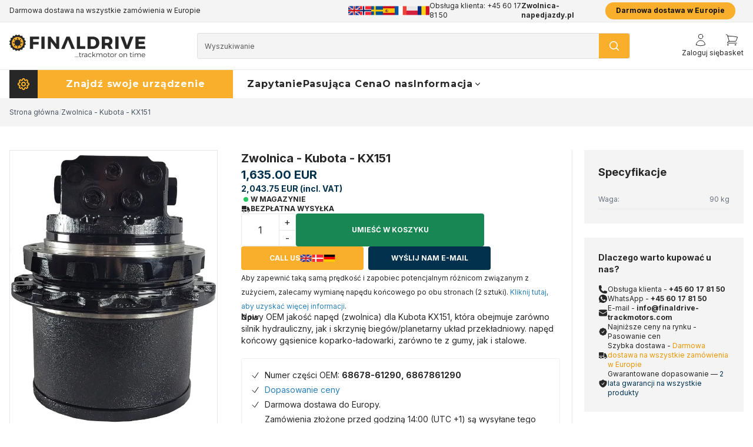

--- FILE ---
content_type: text/html; charset=ISO-8859-1
request_url: https://zwolnica-napedjazdy.pl/shop/40-zwolnica-sklep/982-zwolnica/?variantId=901
body_size: 58996
content:


<!DOCTYPE html>

<html lang="pl">

<head prefix="og: http://ogp.me/ns#
                fb: http://ogp.me/ns/fb#
                ng: http://angularjs.org">
    <meta charset="windows-1252">
<title>Zwolnica  - Kubota - KX151 -  Zwolnica sklep  -  Finaldrive Trackmotors</title>
<meta name="viewport" content="width=device-width, initial-scale=1.0, maximum-scale=1">
<meta name="generator" content="DanDomain Webshop">
<meta name="csrf_token" content="MTc3MDA2OTA4OWM1NTJmMTJjNTIzODY1YTNjZTE4ZDBmM2YyNTZiMDc1ZmU0M2FiZDRBQ1ZseUZ1dERpbnByaktvMDNJSHB0eXduUENCQ1d4Mw==" />
                    <meta property="product:product_link" content="https://zwolnica-napedjazdy.pl/shop/40-zwolnica-sklep/982-zwolnica/?variantId=901" />
                        <meta name="image" itemprop="image" content="https://shop96169.sfstatic.io/upload_dir/shop/migrated/_thumbs/0002733_final-drive-airman-ax50-3.w800.h800.jpeg" />
                        <meta property="product:price:currency" content="EUR" />
                        <meta property="product:price:amount" content="1635.00" />
                        <meta name="description" content="ZWOLNICA / NAPED JAZDY Kubota KX151 Dlaczego wybra&#263; nas jako swojego dostawc&eacute;? Zam&oacute;w sw&oacute;j Zwolnica / Naped jazdy na..." />
                        <meta property="product:weight" content="90" />
                        <meta property="og:type" content="product.item" />
                        <meta property="og:title" content="Zwolnica - Kubota - KX151" />
                        <meta property="og:url" content="https://zwolnica-napedjazdy.pl/shop/40-zwolnica-sklep/982-zwolnica/?variantId=901" />
                        <meta property="og:image" content="https://shop96169.sfstatic.io/upload_dir/shop/migrated/_thumbs/0002733_final-drive-airman-ax50-3.w1200.jpeg" />
                        <meta property="og:sitename" content="Finaldrive Trackmotors" />
                        <meta property="og:description" content="ZWOLNICA / NAPED JAZDY Kubota KX151 Dlaczego wybra&#263; nas jako swojego dostawc&eacute;? Zam&oacute;w sw&oacute;j Zwolnica / Naped jazdy na..." />
    	<link rel="shortcut icon" href="/upload_dir/templates/finaldrive/assets/images/favicon.png" type="image/x-icon" />
	<link rel="apple-touch-icon" href="/upload_dir/templates/finaldrive/assets/images/favicon.png" />

<!--[if lte IE 9]>
<script src="https://shop96169.sfstatic.io/_design/smartytemplates/store/template001/assets/js/ie.js"></script>
<link href="https://shop96169.sfstatic.io/_design/smartytemplates/store/template001/assets/css/ie.css" rel="stylesheet" type="text/css">
<link href="https://shop96169.sfstatic.io/_design/smartytemplates/store/template001/assets/css/template.ie.css" rel="stylesheet" type="text/css">
<![endif]-->

<link rel="preconnect" href="https://shop96169.sfstatic.io" crossorigin>
<link rel="preconnect" href="https://fonts.googleapis.com">
<link rel="preconnect" href="https://fonts.gstatic.com/" crossorigin>
<link href="https://fonts.googleapis.com/css2?family=Inter:wght@300;400;700;900&family=Montserrat:wght@400;700;900&display=swap" rel="stylesheet">

<link href="https://shop96169.sfstatic.io/upload_dir/templates/finaldrive/assets/css/libs.css?v=20250516113257" rel="preload stylesheet" as="style" type="text/css" crossorigin="anonymous" >
<link href="https://shop96169.sfstatic.io/upload_dir/templates/finaldrive/source/css/template.structure.css?v=20250516113256" rel="preload stylesheet" as="style" type="text/css" crossorigin="anonymous" >
<link href="https://shop96169.sfstatic.io/upload_dir/templates/finaldrive/assets/css/tailwind.css?v=20250814101031" rel="stylesheet" >
<link href="https://shop96169.sfstatic.io/upload_dir/templates/finaldrive/modules/widgets/livesearch/livesearch.css?v=20231106090752" rel="stylesheet" >

<script>
window.platform = window.platform || {};(function (q) {var topics = {}, subUid = -1;q.subscribe = function(topic, func) {if (!topics[topic]) {topics[topic] = [];}var token = (++subUid).toString();topics[topic].push({token: token,func: func});return token;};q.publish = function(topic, args) {if (!topics[topic]) {return false;}setTimeout(function() {var subscribers = topics[topic],len = subscribers ? subscribers.length : 0;while (len--) {subscribers[len].func(topic, args);}}, 0);return true;};q.unsubscribe = function(token) {for (var m in topics) {if (topics[m]) {for (var i = 0, j = topics[m].length; i < j; i++) {if (topics[m][i].token === token) {topics[m].splice(i, 1);return token;}}}}return false;};})(window.platform);
</script>







<!-- Google Tag Manager -->
<script>!function(){"use strict";var h=function(){var e=window.location.hostname||"";return e.replace(/^www\./i,"")}();function l(e){for(var t=e,r=0,n=document.cookie.split(";");r<n.length;r++){var o=n[r].split("=");if(o[0].trim()===t)return o[1]}}function s(e){return localStorage.getItem(e)}function u(e){return window[e]}function A(e,t){e=document.querySelector(e);return t?null==e?void 0:e.getAttribute(t):null==e?void 0:e.textContent}var e=window,t=document,r="script",n="dataLayer",o="https://ss."+h,a="https://load.ss."+h,i="efqisefev",c="8=HwFbIickXDEnMyhWSi0nQABYVEtCTxUISwMPCxIFFRQfEwNIBxsQBR0ICREcGwJIFQoL",g="stapeUserId",v="",E="",d=!1;try{var d=!!g&&(m=navigator.userAgent,!!(m=new RegExp("Version/([0-9._]+)(.*Mobile)?.*Safari.*").exec(m)))&&16.4<=parseFloat(m[1]),f="stapeUserId"===g,I=d&&!f?function(e,t,r){void 0===t&&(t="");var n={cookie:l,localStorage:s,jsVariable:u,cssSelector:A},t=Array.isArray(t)?t:[t];if(e&&n[e])for(var o=n[e],a=0,i=t;a<i.length;a++){var c=i[a],c=r?o(c,r):o(c);if(c)return c}else console.warn("invalid uid source",e)}(g,v,E):void 0;d=d&&(!!I||f)}catch(e){console.error(e)}var m=e,g=(m[n]=m[n]||[],m[n].push({"gtm.start":(new Date).getTime(),event:"gtm.js"}),t.getElementsByTagName(r)[0]),v=I?"&bi="+encodeURIComponent(I):"",E=t.createElement(r),f=(d&&(i=8<i.length?i.replace(/([a-z]{8}$)/,"kp"):"kp"+i),!d&&a?a:o);E.async=!0,E.src=f+"/"+i+".js?"+c+v,null!=(e=g.parentNode)&&e.insertBefore(E,g)}();</script>
<!-- End Google Tag Manager -->

<script type="text/javascript">
setTimeout(function() {
window.$zopim||(function(d,s){var z=$zopim=function(c){z._.push(c)},$=z.s=
d.createElement(s),e=d.getElementsByTagName(s)[0];z.set=function(o){z.set.
_.push(o)};z._=[];z.set._=[];$.async=!0;$.setAttribute("charset","utf-8");
$.src="https://v2.zopim.com/?3EbFfByvak7fVhnSkEAjpINMntORHZvI";z.t=+new Date;$.
type="text/javascript";e.parentNode.insertBefore($,e)})(document,"script");

var lang = platform.language.iso; 

$zopim(function() { 
if (lang == 'DE') { 
$zopim.livechat.setLanguage('de');
} else if (lang == 'ES') {
$zopim.livechat.setLanguage('es');
} else if (lang == 'FR') {
$zopim.livechat.setLanguage('fr');
} else if (lang == 'PL') {
$zopim.livechat.setLanguage('pl');
} else if (lang == 'RO') {
$zopim.livechat.setLanguage('ro');
} else if (lang == 'SE') {
$zopim.livechat.setLanguage('sv');
} else if (lang == 'NO') {
$zopim.livechat.setLanguage('no');
} else {
$zopim.livechat.setLanguage('en');
}
});
}, 500);

var fixed_description = '';

window.addEventListener('DOMContentLoaded', () => {

var lang = platform.language.iso; 

if (lang == 'DE') { 
fixed_description = '<h2><strong><span>Warum uns als Ihren Lieferanten w&auml;hlen?</span></strong></h2><p><span><em>Bestellen Sie Ihren Reisemotor / Endantrieb auf <a href="www.fahrmotor-fahrantrieb.de">fahrmotor-fahrantrieb.de/</a> und erhalten Sie sowohl OEM-Qualit&auml;t, besten Preis als auch au&szlig;ergew&ouml;hnlichen Kundenservice.</em></span></p><h2><strong>Qualit&auml;t</strong></h2><p><span   >Entdecken Sie &uuml;berragende Qualit&auml;t mit unseren Endantrieben, die strengen Tests unterzogen wurden, um h&ouml;chsten Standards zu gen&uuml;gen. Unsere Produkte stammen von f&uuml;hrenden Herstellern und erf&uuml;llen einwandfrei die OEM-Spezifikationen.</span></p><h2><strong>Garantie</strong></h2><p><span   >Erleben Sie sorgenfreie Zeiten mit unserer 2-j&auml;hrigen Garantie auf alle Endantriebe. Wir stehen zur Langlebigkeit und Zuverl&auml;ssigkeit unserer Produkte und bieten umfassenden Schutz.</span></p><h2><strong>Lieferzeit</strong></h2><p><span>Zeit ist wichtig, und das verstehen wir. Unser umfangreicher Bestand gew&auml;hrleistet schnelle Verf&uuml;gbarkeit. Auf <a href="www.fahrmotor-fahrantrieb.de">fahrmotor-fahrantrieb.de</a>,versenden wir noch am selben Tag wie Zahlungseingang, damit Ihre Ausr&uuml;stung umgehend in Bewegung kommt</span></p><h2><strong>Kundenservice</strong></h2><p>Bei <a href="www.fahrmotor-fahrantrieb.de">fahrmotor-fahrantrieb.de</a> bieten wir Ihnen erstklassigen Kundenservice, wann immer Sie ihn ben&ouml;tigen. Die Gew&auml;hrleistung der vollst&auml;ndigen Zufriedenheit und anhaltenden Freude unserer Kunden hat f&uuml;r uns h&ouml;chste Priorit&auml;t.</p><h2><strong>Preis</strong></h2><p>Unschlagbare Preise warten hier auf Sie. Wir garantieren die besten Konditionen auf dem Markt und werden jeden identischen Produktpreis, den Sie finden, anpassen. Steigern Sie Ihre Maschinen kosteng&uuml;nstig mit uns.</p>';
} else if (lang == 'ES') {
fixed_description = '<h2><strong><span>&iquest;Por qu&eacute; elegirnos como su proveedor?</span></strong></h2><p><span><em>Ordene su Motor de Viaje/Final Drive en <a href="www.mandofinal.es">mandofinal.es</a> y obtenga tanto Calidad OEM, Mejor Precio como un Servicio al Cliente Excepcional</em></span></p><h2><strong>Calidad</strong></h2><p><span>Descubra una calidad superior con nuestros motores finales, rigurosamente probados para cumplir con los est&aacute;ndares m&aacute;s altos. Nuestros productos provienen de los principales fabricantes, asegurando que cumplan con las especificaciones OEM de manera impecable.</span></p><h2><strong>Garant&iacute;a</strong></h2><p><span>Experimente tranquilidad con nuestra garant&iacute;a de 2 a&ntilde;os en todos los motores finales. Respaldamos la durabilidad y confiabilidad de nuestros productos, ofreciendo una cobertura integral..</span></p><h2><strong>Tiempo de entrega</strong></h2><p><span   >El tiempo importa, y nosotros lo entendemos. Nuestro amplio stock garantiza una r&aacute;pida disponibilidad. En <a href="www.mandofinal.es">mandofinal.es</a>, realizamos los env&iacute;os el mismo d&iacute;a de la recepci&oacute;n del pago, lo que garantiza que su equipo se ponga en marcha r&aacute;pidamente.</span></p><h2><strong>Servicio al cliente</strong></h2><p>En<a href="mandofinal.es">mandofinal.es</a> le brindamos un servicio al cliente de primer nivel siempre que lo necesite. Asegurar la completa satisfacci&oacute;n y felicidad perpetua de nuestros clientes es de suma importancia para nosotros.</p><h2><strong>Precio</strong></h2><p>Precios inigualables le esperan aqu&iacute;. Garantizamos las mejores tarifas en el mercado y igualaremos cualquier precio de producto id&eacute;ntico que encuentre. Eleve su maquinaria de manera asequible con nosotros.</p>';
} else if (lang == 'FR') {
fixed_description = '<h2><strong><span>Pourquoi nous choisir comme votre fournisseur?</span></strong></h2><p><span><em>Commandez votre Moteur de translation final sur <a href="www.moteurdetranslation.fr">moteurdetranslation.fr</a> et b&eacute;n&eacute;ficiez &agrave; la fois de la Qualit&eacute; OEM, du Meilleur Prix et d&#39;un Service Client Exceptionnel.</em></span></p><h2><strong>Qualit&eacute;</strong></h2><p><span>D&eacute;couvrez une qualit&eacute; sup&eacute;rieure avec nos transmissions finales, rigoureusement test&eacute;es pour r&eacute;pondre aux normes les plus &eacute;lev&eacute;es. Nos produits proviennent des meilleurs fabricants, garantissant qu&#39;ils r&eacute;pondent parfaitement aux sp&eacute;cifications OEM</span></p><h2><strong>Garantie</strong></h2><p><span>Profitez d&#39;une tranquillit&eacute; d&#39;esprit gr&acirc;ce &agrave; notre garantie de 2 ans sur toutes les transmissions finales. Nous attestons de la durabilit&eacute; et de la fiabilit&eacute; de nos produits, offrant une couverture compl&egrave;te.</span></p><h2><strong>D&eacute;lai de livraison</strong></h2><p><span>Le temps compte, et nous comprenons cela. Notre vaste stock garantit une disponibilit&eacute; rapide. Sur <a href="">moteurdetranslation.fr</a> nous exp&eacute;dions le m&ecirc;me jour que la r&eacute;ception du paiement, assurant que votre &eacute;quipement soit en mouvement rapidement.</span></p><h2><strong>Service client</strong></h2><p>Chez <a href="moteurdetranslation.fr">moteurdetranslation.fr</a> nous vous offrons un service client de premier ordre chaque fois que vous en avez besoin. Assurer la satisfaction compl&egrave;te de nos clients et leur bonheur perp&eacute;tuel est d&#39;une importance primordiale pour nous</p><h2><strong>Prix</strong></h2><p>Des prix imbattables vous attendent ici. Nous garantissons les meilleurs tarifs du march&eacute; et nous alignerons sur tout prix identique que vous trouverez pour un produit similaire. Rehaussez abordablement votre &eacute;quipement avec nous.</p>';
} else if (lang == 'PL') {
fixed_description = '<h2><strong><span>Dlaczego wybra&#263; nas jako swojego dostawc&eacute;?</span></strong></h2><p><span><em>Zam&oacute;w sw&oacute;j Zwolnica / Naped jazdy na <a href="zwolnica-napedjazdy.pl">zwolnica-napedjazdy.pl</a> i otrzymaj jako&#347;&#263; OEM, najlepsz&aacute; cen&eacute; oraz wyj&aacute;tkow&aacute; obs&#322;ug&eacute; klienta</em></span></p><h2><strong>Jako&#347;&#263;</strong></h2><p><span>Odkryj wyj&aacute;tkow&aacute; jako&#347;&#263; naszych nap&eacute;d&oacute;w ko&#324;cowych, rygorystycznie testowanych, aby spe&#322;nia&#263; najwy&#380;sze standardy. Nasze produkty pochodz&aacute; od czo&#322;owych producent&oacute;w, zapewniaj&aacute;c doskona&#322;&aacute; zgodno&#347;&#263; z specyfikacjami OEM.</span></p><h2><strong>Gwarancja</strong></h2><p><span>Do&#347;wiadcz spokoju ducha dzi&eacute;ki naszej dwuletniej gwarancji na wszystkie nap&eacute;dy ko&#324;cowe. Gwarantujemy trwa&#322;o&#347;&#263; i niezawodno&#347;&#263; naszych produkt&oacute;w, oferuj&aacute;c kompleksow&aacute; ochron&eacute;.</span></p><h2><strong>Czas realizacji</strong></h2><p><span>Czas ma znaczenie, i rozumiemy to. Nasz obszerny magazyn zapewnia szybk&aacute; dost&eacute;pno&#347;&#263;. Na <a href="www.zwolnica-napedjazdy.pl">zwolnica-napedjazdy.pl</a>, wysy&#322;amy tego samego dnia co otrzymanie p&#322;atno&#347;ci, zapewniaj&aacute;c, &#380;e Pa&#324;stwa wyposa&#380;enie rusza do pracy niezw&#322;ocznie.</span></p><h2><strong>Obs&#322;uga klienta</strong></h2><p>Na <a href="zwolnica-napedjazdy.pl">zwolnica-napedjazdy.pl</a> zapewniamy Pa&#324;stwu us&#322;ugi obs&#322;ugi klienta najwy&#380;szej klasy, kiedykolwiek ich potrzebuj&aacute;. Zapewnienie pe&#322;nej satysfakcji naszych klient&oacute;w i ich trwa&#322;ego zadowolenia ma dla nas ogromne znaczenie.</p><h2><strong>Cena</strong></h2><p>Niezr&oacute;wnane ceny czekaj&aacute; na Ciebie tutaj. Gwarantujemy najlepsze stawki na rynku i dopasujemy cen&eacute; do ka&#380;dego identycznego produktu, kt&oacute;r&aacute; znajdziesz. Podnie&#347; wydajno&#347;&#263; swojego sprz&eacute;tu u nas w przyst&eacute;pnej cenie.</p>';
} else if (lang == 'RO') {
fixed_description = '<h2><strong><span>De ce s&#259; ne alege&#355;i ca furnizor?</span></strong></h2><p><span><em>Comanda&#355;i Motorul de Deplasare / Mando Final pe <a href="www.transmisie-finala.ro">transmisie-finala.ro</a> &#537;i beneficia&#355;i de Calitate OEM, Cea Mai Bun&#259; Pre&#355; &#537;i Serviciu Excep&#355;ional pentru Clien&#355;i.</em></span></p><h2><strong>Calitate</strong></h2><p><span   >Descoperi&#355;i o calitate superioar&#259; cu ajutorul motoarelor finale noastre, testate riguros pentru a satisface cele mai &icirc;nalte standarde. Produsele noastre provin de la produc&#259;tori de top, asigur&acirc;nd c&#259; &icirc;ndeplinesc cu precizie specifica&#355;iile OEM</span></p><h2><strong>Garantie</strong></h2><p><span>Experimenta&#355;i lini&#537;tea sufleteasc&#259; cu garan&#355;ia noastr&#259; de 2 ani pentru toate motoarele finale. Ne st&#259;m prin durabilitatea &#537;i fiabilitatea produselor noastre, oferind o acoperire cuprinz&#259;toare.</span></p><h2><strong>Timp de Livrare</strong></h2><p><span   >Timpul conteaz&#259;, &#537;i &icirc;n&#355;elegem asta. Stocul nostru extins asigur&#259; o disponibilitate rapid&#259;. La <a href="www.transmisie-finala.ro">transmisie-finala.ro</a>, expediem &icirc;n aceea&#537;i zi ca primirea pl&#259;&#355;ii, asigur&acirc;ndu-ne c&#259; echipamentul dvs. se pune &icirc;n mi&#537;care prompt.</span></p><h2><strong>Serviciu pentru Clien&#355;</strong></h2><p>La <a href="www.transmisie-finala.ro">transmisie-finala.ro</a>, v&#259; oferim servicii pentru clien&#355;i de cea mai &icirc;nalt&#259; calitate ori de c&acirc;te ori ave&#355;i nevoie. Asigurarea satisfac&#355;iei complete &#537;i a fericirii continue a clien&#355;ilor no&#537;tri este de o importan&#355;&#259; primordial&#259; pentru noi.</p><h2><strong>Pre&#355;</strong></h2><p>Pre&#355;uri imbatabile v&#259; a&#537;teapt&#259; aici. Garant&#259;m cele mai bune tarife de pe pia&#355;&#259; &#537;i vom egaliza pre&#355;ul oric&#259;rui produs identic pe care &icirc;l g&#259;si&#355;i. Ridica&#355;i-v&#259; echipamentul &icirc;ntr-un mod accesibil cu noi.</p>';
} else if (lang == 'SE') {
fixed_description = '<h2><strong><span style="font-size: 20px;">Varf&ouml;r v&auml;lja oss som din leverant&ouml;r?</span></strong></h2><p><span style="font-size: 16px;"><em>Best&auml;ll din slutv&auml;xel p&aring; <a href="https://www.slutvaxel.se" rel="noopener" target="_blank">slutvaxel.se</a> och f&aring; b&aring;de OEM-kvalitet, b&auml;sta pris och exceptionell kundservice.</em></span></p><h2><strong>Kvalitet</strong></h2><p><span style="font-size: 16px;">Uppt&auml;ck &ouml;verl&auml;gsen kvalitet med v&aring;ra slutv&auml;xlar, som &auml;r rigor&ouml;st testade f&ouml;r att m&ouml;ta de h&ouml;gsta standarderna. V&aring;ra produkter kommer fr&aring;n topproducenter och s&auml;kerst&auml;ller att de uppfyller OEM-specifikationer felfritt.</span></p><h2><strong>Garanti</strong></h2><p><span style="font-size: 16px;">Upplev sinnesro med 2 &aring;rs garanti inom 3 &aring;rs reklamationsr&auml;tt p&aring; alla produkter. Vi st&aring;r bakom h&aring;llbarheten och p&aring;litligheten hos v&aring;ra produkter och erbjuder omfattande t&auml;ckning.</span></p><h2><strong>Ledtid</strong></h2><p><span style="font-size: 16px;">Tid &auml;r viktigt, och vi f&ouml;rst&aring;r det. V&aring;rt omfattande lager s&auml;kerst&auml;ller snabb tillg&aring;ng. P&aring; <a href="https://www.slutvaxel.se/" rel="noopener" target="_blank">slutvaxel.se</a> skickar vi samma dag som vi mottar betalningen, vilket s&auml;kerst&auml;ller att din utrustning kommer ig&aring;ng snabbt.</span></p><h2><strong>Kundservice</strong></h2><p>P&aring; <a href="https://www.slutvaxel.se/" rel="noopener" target="_blank">slutvaxel.se,</a>  erbjuder vi dig f&ouml;rstklassig kundservice n&auml;r du beh&ouml;ver det. Att s&auml;kerst&auml;lla v&aring;ra kunders fulla n&ouml;jdhet och eviga lycka &auml;r av st&ouml;rsta vikt f&ouml;r oss.</p><h2><strong>Pris</strong></h2><p>Oslagbara priser v&auml;ntar p&aring; dig h&auml;r. Vi garanterar de b&auml;sta priserna p&aring; marknaden och kommer att matcha priset p&aring; vilket identiskt produkt du hittar. H&ouml;j din maskin till rimliga priser med oss.</p>';
} else if (lang == 'NO') {
fixed_description = '<h2><strong><span style="font-size: 20px;">Hvorfor velge oss som leverand&oslash;r?</span></strong></h2><p><span style="font-size: 16px;"><em>Bestill ditt beltegir p&aring; <a href="https://www.beltegir.no" rel="noopener" target="_blank">beltegir.no</a> og f&aring; b&aring;de OEM-kvalitet, beste pris og eksepsjonell kundeservice.</em></span></p><h2><strong>Kvalitet</strong></h2><p><span style="font-size: 16px;">Oppdag overlegen kvalitet med v&aring;re beltegir, som er grundig testet for &aring; m&oslash;te de h&oslash;yeste standardene. V&aring;re produkter kommer fra toppprodusenter, og sikrer at de oppfyller OEM-spesifikasjoner uten feil.</span></p><h2><strong>Garanti</strong></h2><p><span style="font-size: 16px;">Opplev trygghet med v&aring;r 2-&aring;rs garanti p&aring; alle beltegir. Vi st&aring;r bak holdbarheten og p&aring;liteligheten til produktene v&aring;re, og tilbyr omfattende dekning.</span></p><h2><strong>Leveringstid</strong></h2><p><span style="font-size: 16px;">Tid er viktig, og vi forst&aring;r det. V&aring;rt omfattende lager sikrer rask tilgjengelighet. Hos <a href="https://www.beltegir.no/" rel="noopener" target="_blank">beltegir.no</a> sender vi samme dag som vi mottar betalingen, og sikrer at utstyret ditt kommer i gang raskt.</span></p><h2><strong>Kundeservice</strong></h2><p>Hos <a href="https://www.beltegir.no/" rel="noopener" target="_blank">beltegir.no,</a> gir vi deg f&oslash;rsteklasses kundeservice n&aring;r du trenger det. &Aring; sikre full tilfredshet og evig lykke for v&aring;re kunder er av st&oslash;rste viktighet for oss.</p><h2><strong>Pris</strong></h2><p>Usl&aring;elige priser venter deg her. Vi garanterer de beste prisene p&aring; markedet og vil matche prisen p&aring; ethvert identisk produkt du finner. Hev maskinene dine rimelig med oss.</p>';
} else {
fixed_description = '<h2><strong><span style="font-size: 20px;">Why Choose us as your supplier?</span></strong></h2><p><span style="font-size: 16px;"><em>Order your Travel Motor/Final Drive at <a href="https://www.finaldrive-trackmotors.com" rel="noopener" target="_blank">finaldrive-trackmotors.com</a> and get both OEM Quality, Best Price and Exceptional Customer Service.</em></span></p><h2><strong>Quality</strong></h2><p><span style="font-size: 16px;">Discover superior quality with our final drives, rigorously tested to meet the highest standards. Our products are sourced from top manufacturers, ensuring they meet OEM specifications flawlessly.</span></p><h2><strong>Warranty</strong></h2><p><span style="font-size: 16px;">Experience peace of mind with our 2-year warranty on all final drives. We stand by the durability and reliability of our products, offering comprehensive coverage.</span></p><h2><strong>Lead Time</strong></h2><p><span style="font-size: 16px;">Time matters, and we understand that. Our extensive stock ensures swift availability. At <a href="https://www.finaldrive-trackmotors.com/" rel="noopener" target="_blank">finaldrive-trackmotors.com</a>, we ship on the same day as payment receipt, ensuring your equipment gets moving promptly.</span></p><h2><strong>Customer service</strong></h2><p>At <a href="https://www.finaldrive-trackmotors.com/" rel="noopener" target="_blank">Finaldrive-Trackmotors.com,</a> we provide you with top-tier customer service whenever you require it. Ensuring our customers&#39; complete satisfaction and perpetual happiness is of paramount importance to us.</p><h2><strong>Price</strong></h2><p>Unbeatable prices await you here. We guarantee the best rates in the market and will match any identical products price you find. Elevate your machinery affordably with us.</p>';
}

});

</script>



    <script type="application/ld+json">
{
  "@context": "https://schema.org",
  "@type": "Organization",
  "name": "Final Drive A/S",
  "url": "https://finaldrive-trackmotors.com",
  "logo": "https://finaldrive-trackmotors.com/logo.png",
  "vatID": "DK33397542",
  "address": {
    "@type": "PostalAddress",
    "streetAddress": "Bod&oslash;vej 8",
    "addressLocality": "Horsens",
    "postalCode": "8700",
    "addressCountry": "DK"
  },
  "email": "info@finaldrive-trackmotors.com",
  "telephone": "+45 6017 8150",
  "parentOrganization": {
    "@type": "Organization",
    "name": "Scanbolt A/S"
  },
  "sameAs": [
    "https://www.scanbolt.com",
    "https://www.linkedin.com/company/scanbolt",
    "https://www.facebook.com/finaldrive.scanbolt"
  ]
}
</script>
</head>

<body id="ng-app" data-ng-app="platform-app" data-ng-strict-di
    class="type-product page2  font-body text-black flex flex-col min-h-screen" itemscope
    itemtype="http://schema.org/WebPage">
    
            <!-- Topbar -->
<div class="bg-cta-gray text-black text-xs border-b border-white/10">
    <div class="container mx-auto flex justify-between h-9">
        
        <div class="h-full items-center hidden md:flex max-w-xl" data-usps="slider">
<p>Darmowa dostawa na wszystkie zam&oacute;wienia w Europie</p><p>2 lata gwarancji na wszystkie produkty</p><p>Pasowanie cen</p><p>Czy masz jakie&#347; pytania? +45 60 17 81 50 | info@finaldrive-trackmotors.com | WhatsApp</p></div>
        <div class="h-full flex items-center gap-4 justify-center w-full sm:justify-between md:justify-start md:w-auto">
            

    <div class="h-full items-center relative group hidden sm:flex gap-2 languages">
                                                                            
                
                        
                        
                        
                                                                                                                                                
                        
                                    <span class="block"><a href="https://finaldrive-trackmotors.com/shop/40-final-drive-shop/982-final-drive/?variantId=901" title="UK" class="block">
                <img src="https://flagsapi.com/GB/flat/64.png" class="h-6 w-6 object-cover" alt="flag">
                </a></span>
                                                                            
                
                        
                        
                        
                                                                                                                                                
                        
                                    <span class="block"><a href="https://beltegir.no/shop/40-beltegir-shop/982-beltegir/?variantId=901" title="NO" class="block">
                <img src="https://flagsapi.com/NO/flat/64.png" class="h-6 w-6 object-cover" alt="flag">
                </a></span>
                                                                            
                
                        
                        
                        
                                                                                                                                                
                        
                                    <span class="block"><a href="https://slutvaxel.se/shop/40-slutvaxel-shop/982-slutvaxel/?variantId=901" title="SE" class="block">
                <img src="https://flagsapi.com/SE/flat/64.png" class="h-6 w-6 object-cover" alt="flag">
                </a></span>
                                                                            
                
                        
                        
                        
                                                                                                                                                
                        
                                    <span class="block"><a href="https://mandofinal.es/shop/40-mando-final-shop/982-mando-final/?variantId=901" title="ES" class="block">
                <img src="https://flagsapi.com/ES/flat/64.png" class="h-6 w-6 object-cover" alt="flag">
                </a></span>
                                                                            
                
                        
                        
                        
                                                                                                                                                
                        
                                    <span class="block"><a href="https://moteurdetranslation.fr/shop/40-atelier-de-moteur-de-translation/982-moteur-de-translation/?variantId=901" title="FR" class="block">
                <img src="https://flagsapi.com/FR/flat/64.png" class="h-6 w-6 object-cover" alt="flag">
                </a></span>
                                                                            
                
                        
                        
                        
                                                                                                                                                
                        
                                    <span class="block"><a href="https://zwolnica-napedjazdy.pl/shop/40-zwolnica-sklep/982-zwolnica/?variantId=901" title="PL" class="block">
                <img src="https://flagsapi.com/PL/flat/64.png" class="h-6 w-6 object-cover" alt="flag">
                </a></span>
                                                                            
                
                        
                        
                        
                                                                                                                                                
                        
                                    <span class="block"><a href="https://transmisie-finala.ro/shop/40-transmisii-finale-magazin/982-transmisie-finala/?variantId=901" title="RO" class="block">
                <img src="https://flagsapi.com/RO/flat/64.png" class="h-6 w-6 object-cover" alt="flag">
                </a></span>
            </div>

                            <a href="tel:+4560178150" class="text-black h-full flex items-center md:hidden lg:flex">
                                            Obs&#322;uga klienta:
                                        +45 60 17 81 50
                </a>

                <p><b>Zwolnica-napedjazdy.pl</b></p>
                <div class="hidden w-px h-2/5 bg-white/10 md:block"></div>
            
            

        </div>    <!--Shipping notice-->
    
<p class="inline-block" style="display:flex;align-items:center;justify-content:center;font-weight:600;color:#111;background:rgb(249 175 43 / 1);padding:6px 18px;border-radius:999px;letter-spacing:0.1px;line-height:1;margin:4px 14px;white-space:nowrap; height:80%;">Darmowa dostawa w Europie</p>



    </div>



</div>


<!-- Header -->
<header class="bg-white relative border-b border-black/10 border-t">
    <div class="container mx-auto flex h-14 sm:h-16 md:h-20 gap-4 justify-between md:justify-start sm:gap-10">

        <div class="h-full flex-none w-fit flex gap-4">
            <div class="h-full flex items-center text-black md:hidden" data-sidebar="open">
                <svg xmlns="http://www.w3.org/2000/svg" fill="none" viewBox="0 0 24 24" stroke-width="1"
                    stroke="currentColor" class="w-6 h-6 flex-none">
                    <path stroke-linecap="round" stroke-linejoin="round"
                        d="M3.75 6.75h16.5M3.75 12h16.5m-16.5 5.25h16.5" />
                </svg>
            </div>
            <a href="/" class="flex items-center h-full">
                <img src="https://shop96169.sfstatic.io/upload_dir/templates/finaldrive/assets/images/logo.png" width="138" height="40" alt="Final Drive A/S"
                    class="h-6 sm:h-8 md:h-10 w-auto">
            </a>
        </div>

        <div class="flex-auto hidden items-center justify-center md:flex">
            <!-- Search -->
                            
    <form class="flex items-center max-w-[46rem] w-full h-11 rounded overflow-hidden border border-black/10 bg-cta-gray" method="get" action="/shop/">
        <input type="text" class="w-full flex-auto h-full px-3 text-xs bg-cta-gray placeholder:text-black/75" placeholder="Wyszukiwanie" name="search" required>
        <button type="submit" class="w-14 h-full flex items-center justify-center bg-cta text-white" title="Wyszukiwanie">
            <svg xmlns="http://www.w3.org/2000/svg" viewBox="0 0 20 20" fill="currentColor" class="w-5 h-5">
                <path fill-rule="evenodd" d="M9 3.5a5.5 5.5 0 100 11 5.5 5.5 0 000-11zM2 9a7 7 0 1112.452 4.391l3.328 3.329a.75.75 0 11-1.06 1.06l-3.329-3.328A7 7 0 012 9z" clip-rule="evenodd" />
            </svg>              
        </button>
    </form>
    
                    </div>

        <div class="h-full flex gap-2 justify-end sm:gap-6 lg:gap-10">

                    <a data-fancybox data-src="#login" href="#" class="h-full flex flex-col gap-1 items-center justify-center text-black relative cursor-pointer" title="Zaloguj si&#281;">
                <svg xmlns="http://www.w3.org/2000/svg" fill="none" viewBox="0 0 24 24" stroke-width="1" stroke="currentColor" class="w-6 h-6 flex-none">
                    <path stroke-linecap="round" stroke-linejoin="round" d="M15.75 6a3.75 3.75 0 11-7.5 0 3.75 3.75 0 017.5 0zM4.501 20.118a7.5 7.5 0 0114.998 0A17.933 17.933 0 0112 21.75c-2.676 0-5.216-.584-7.499-1.632z" />
                </svg>
                <div class="hidden lg:block">
                    <span class="text-xs leading-5 line-clamp-2">
                        Zaloguj si&#281;
                    </span>
                </div>
            </a>
                                
            
            
            <div data-cart="open" class="h-full flex flex-col gap-1 items-center justify-center text-black relative cursor-pointer">

                <svg xmlns="http://www.w3.org/2000/svg" fill="none" viewBox="0 0 24 24" stroke-width="1" stroke="currentColor" class="w-6 h-6 flex-none">
                    <path stroke-linecap="round" stroke-linejoin="round" d="M2.25 3h1.386c.51 0 .955.343 1.087.835l.383 1.437M7.5 14.25a3 3 0 00-3 3h15.75m-12.75-3h11.218c1.121-2.3 2.1-4.684 2.924-7.138a60.114 60.114 0 00-16.536-1.84M7.5 14.25L5.106 5.272M6 20.25a.75.75 0 11-1.5 0 .75.75 0 011.5 0zm12.75 0a.75.75 0 11-1.5 0 .75.75 0 011.5 0z" />
                </svg>
            
                <span class="text-xs leading-none flex flex-col gap-2">
                    <span data-cart="count" class="px-1 text-2xs rounded-full border border-black bg-white text-black h-4 w-4 flex items-center justify-center absolute top-2 sm:top-3 md:top-5 right-0 lg:top-3 lg:right-1 empty:hidden"></span>
                    <div class="hidden lg:block">
                    <span class="text-xs leading-5 line-clamp-2">basket</span>
                </div>
                </span>
            </div>
        
        </div>

    </div>
</header>

<!-- Search (Mobile) -->
    
    <div class="w-full block md:hidden py-2 bg-white relative">
        <div class="container mx-auto">
            <form class="flex items-center w-full h-9" method="get" action="/shop/">
                <input type="text" class="w-full flex-auto h-full px-3 text-sm rounded border border-black/10" placeholder="Wyszukiwanie" name="search" required>
                <button type="submit" class="w-12 h-full ml-2 flex items-center rounded justify-center bg-cta text-white" title="Wyszukiwanie">
                    <svg xmlns="http://www.w3.org/2000/svg" viewBox="0 0 20 20" fill="currentColor" class="w-5 h-5">
                        <path fill-rule="evenodd" d="M9 3.5a5.5 5.5 0 100 11 5.5 5.5 0 000-11zM2 9a7 7 0 1112.452 4.391l3.328 3.329a.75.75 0 11-1.06 1.06l-3.329-3.328A7 7 0 012 9z" clip-rule="evenodd" />
                    </svg>              
                </button>
            </form>
        </div>
    </div>
    

<!-- Productmenu -->

<nav class="w-full bg-white text-black hidden md:block sticky top-0 z-30">
    <div class="container mx-auto flex h-12 items-center">
         <div class="h-full max-w-full relative group bg-cta min-w-fit">
            <a class="flex items-center h-full cursor-pointer text-white" href="/#stepper">
                <div class="bg-black h-full w-12 flex items-center justify-center text-cta">
                    <svg xmlns="http://www.w3.org/2000/svg" fill="none" viewBox="0 0 24 24" stroke-width="2" stroke="currentColor" class="w-6 h-6 transition-transform group-hover:rotate-90">
                        <path stroke-linecap="round" stroke-linejoin="round" d="M10.343 3.94c.09-.542.56-.94 1.11-.94h1.093c.55 0 1.02.398 1.11.94l.149.894c.07.424.384.764.78.93.398.164.855.142 1.205-.108l.737-.527a1.125 1.125 0 011.45.12l.773.774c.39.389.44 1.002.12 1.45l-.527.737c-.25.35-.272.806-.107 1.204.165.397.505.71.93.78l.893.15c.543.09.94.56.94 1.109v1.094c0 .55-.397 1.02-.94 1.11l-.893.149c-.425.07-.765.383-.93.78-.165.398-.143.854.107 1.204l.527.738c.32.447.269 1.06-.12 1.45l-.774.773a1.125 1.125 0 01-1.449.12l-.738-.527c-.35-.25-.806-.272-1.203-.107-.397.165-.71.505-.781.929l-.149.894c-.09.542-.56.94-1.11.94h-1.094c-.55 0-1.019-.398-1.11-.94l-.148-.894c-.071-.424-.384-.764-.781-.93-.398-.164-.854-.142-1.204.108l-.738.527c-.447.32-1.06.269-1.45-.12l-.773-.774a1.125 1.125 0 01-.12-1.45l.527-.737c.25-.35.273-.806.108-1.204-.165-.397-.505-.71-.93-.78l-.894-.15c-.542-.09-.94-.56-.94-1.109v-1.094c0-.55.398-1.02.94-1.11l.894-.149c.424-.07.765-.383.93-.78.165-.398.143-.854-.107-1.204l-.527-.738a1.125 1.125 0 01.12-1.45l.773-.773a1.125 1.125 0 011.45-.12l.737.527c.35.25.807.272 1.204.107.397-.165.71-.505.78-.929l.15-.894z" />
                        <path stroke-linecap="round" stroke-linejoin="round" d="M15 12a3 3 0 11-6 0 3 3 0 016 0z" />
                    </svg>
                </div>
                <span class="tracking-wider font-bold font-heading px-12">Znajd&#378; swoje urz&#261;dzenie</span>
            </a>

        </div>
        
    

        

        <ul class="flex h-full gap-10 pl-6">
            
                
                <li class="group h-full relative">
                    <a href="/#inquiry/" class="h-full flex items-center gap-2 tracking-wider font-bold font-heading" target="_self">
                        <span>Zapytanie</span>
                                            </a>
                                    </li>
            
                
                <li class="group h-full relative">
                    <a href="/porownywanie-cen/" class="h-full flex items-center gap-2 tracking-wider font-bold font-heading">
                        <span>Pasuj&#261;ca Cena</span>
                                            </a>
                                    </li>
            
                
                <li class="group h-full relative">
                    <a href="/o-firmie/" class="h-full flex items-center gap-2 tracking-wider font-bold font-heading">
                        <span>O nas</span>
                                            </a>
                                    </li>
            
                
                <li class="group h-full relative">
                    <a href="#" class="h-full flex items-center gap-2 tracking-wider font-bold font-heading">
                        <span>Informacja</span>
                                                    <svg xmlns="http://www.w3.org/2000/svg" viewBox="0 0 20 20" fill="currentColor" class="w-4 h-4 flex-none ml-auto transition-transform group-hover:rotate-180">
                                <path fill-rule="evenodd" d="M5.23 7.21a.75.75 0 011.06.02L10 11.168l3.71-3.938a.75.75 0 111.08 1.04l-4.25 4.5a.75.75 0 01-1.08 0l-4.25-4.5a.75.75 0 01.02-1.06z" clip-rule="evenodd" />
                            </svg>
                                            </a>
                                        <ul class="flex flex-col absolute top-full left-0 w-60 origin-top scale-y-0 pointer-events-none transition-transform z-10 bg-white border-t border-black/10 group-hover:pointer-events-auto group-hover:scale-y-100">
                                                            <li class="group/child">
                                    <a href="/contact/" class="text-xs tracking-wide px-5 py-4 border-b border-black/10 flex gap-2 items-center justify-between transition-colors group-hover/child:bg-black/5">Kontakt</a>
                                </li>
                                                            <li class="group/child">
                                    <a href="/blog/" class="text-xs tracking-wide px-5 py-4 border-b border-black/10 flex gap-2 items-center justify-between transition-colors group-hover/child:bg-black/5">Blog</a>
                                </li>
                                                            <li class="group/child">
                                    <a href="/faq/" class="text-xs tracking-wide px-5 py-4 border-b border-black/10 flex gap-2 items-center justify-between transition-colors group-hover/child:bg-black/5">FAQ</a>
                                </li>
                                                                                        
                                
                                <li class="group/child">
                                    <span class="text-xs tracking-wide px-5 py-4 border-b border-black/10 flex gap-2 items-center justify-between transition-colors group-hover/child:bg-black/5">
                                        Nasze polityki
                                        <svg xmlns="http://www.w3.org/2000/svg" viewBox="0 0 20 20" fill="currentColor" class="w-4 h-4 flex-none ml-auto transition-transform group-hover/child:-rotate-90">
                                            <path fill-rule="evenodd" d="M5.23 7.21a.75.75 0 011.06.02L10 11.168l3.71-3.938a.75.75 0 111.08 1.04l-4.25 4.5a.75.75 0 01-1.08 0l-4.25-4.5a.75.75 0 01.02-1.06z" clip-rule="evenodd" />
                                        </svg>
                                    </span>
                                    <ul class="flex flex-col absolute top-[calc(100%-49px)] left-full w-60 origin-top scale-y-0 pointer-events-none transition-transform z-10 bg-white group-hover/child:pointer-events-auto group-hover/child:scale-y-100">
                                                                                 <li class="opacity-0 group-hover/child:opacity-100">
                                                <a href="/regulamin/" class="text-xs tracking-wide px-5 py-4 border-b border-black/10 flex gap-2 items-center justify-between transition-colors hover:bg-black/5">Regulamin</a>
                                            </li>
                                                                                     <li class="opacity-0 group-hover/child:opacity-100">
                                                <a href="/cookies/" class="text-xs tracking-wide px-5 py-4 border-b border-black/10 flex gap-2 items-center justify-between transition-colors hover:bg-black/5">Cookies</a>
                                            </li>
                                                                                     <li class="opacity-0 group-hover/child:opacity-100">
                                                <a href="/polityka-prywatnosci/" class="text-xs tracking-wide px-5 py-4 border-b border-black/10 flex gap-2 items-center justify-between transition-colors hover:bg-black/5">Polityka prywatno&#347;ci</a>
                                            </li>
                                                                                     <li class="opacity-0 group-hover/child:opacity-100">
                                                <a href="/zasady-wysylki/" class="text-xs tracking-wide px-5 py-4 border-b border-black/10 flex gap-2 items-center justify-between transition-colors hover:bg-black/5">Zasady wysy&#322;ki</a>
                                            </li>
                                                                                     <li class="opacity-0 group-hover/child:opacity-100">
                                                <a href="/polityka-zwrotow/" class="text-xs tracking-wide px-5 py-4 border-b border-black/10 flex gap-2 items-center justify-between transition-colors hover:bg-black/5">Polityka zwrot&oacute;w</a>
                                            </li>
                                                                                     <li class="opacity-0 group-hover/child:opacity-100">
                                                <a href="/warunki-platnosci/" class="text-xs tracking-wide px-5 py-4 border-b border-black/10 flex gap-2 items-center justify-between transition-colors hover:bg-black/5">Warunki p&#322;atno&#347;ci</a>
                                            </li>
                                                                            </ul>
                                </li>
                                                    </ul>
                                    </li>
                    </ul>
    </div>
</nav>        

        
    

     

    
    
    

    <div class="w-notification" data-notification>
    <div class="panel">
        <div class="panel-body text-center">
        </div>
    </div>
</div>



                        <div class="bg-white">
                                    <div class="bg-cta-gray">
                        <div class="container mx-auto h-auto p-4">
                            <ul class="flex gap-2 text-2xs sm:text-xs flex-wrap" itemscope itemtype="http://schema.org/BreadcrumbList">
            
                
        
           
    <li class="text-gray-600" itemprop="itemListElement" itemscope itemtype="http://schema.org/ListItem">
            <a href="/" itemtype="http://schema.org/Thing" itemprop="item">
                <span itemprop="name">
                                
                Strona g&#322;&oacute;wna

                </span>
            </a>
            <meta itemprop="position" content="1">
        </li>
                    <li class="text-gray-300">/</li>
                    
                
        
                           
                                                            
                            
                                                            
        
           
    <li class="text-gray-600 text-black pointer-events-none" itemprop="itemListElement" itemscope itemtype="http://schema.org/ListItem">
            <a href="/shop/40-zwolnica-sklep/982-zwolnica/" itemtype="http://schema.org/Thing" itemprop="item">
                <span itemprop="name">
                                                                            
                                                    
                                                            
                                                                                            
                                                                                                                                            
                Zwolnica - Kubota - KX151

                </span>
            </a>
            <meta itemprop="position" content="4">
        </li>
            </ul>
                        </div>
                    </div>
                                <div class="container mx-auto py-6 sm:py-10">
                    




    
            

                
        

                
                        
            
                        
                                                                
                                                                
                        
            
                                                                                                                            
                                        
    
        
        

                
            
                                                                                
                        
                        



                        
                                                                

                                                                

                        
                                        
            
<div itemscope itemtype="http://schema.org/Product" data-controller="982" class="flex flex-col gap-8 sm:gap-12">
    
            <meta itemprop="category" content="Zwolnica sklep">
    
    
    <form action="/actions/cart/add" method="post" name="cartadd" data-form="ajax" class="bg-white flex flex-col lg:flex-row" data-stock="">
        <div class="lg:w-65% xl:w-75% flex flex-col gap-5 lg:gap-0 lg:flex-row flex-wrap">
            <div class="relative w-full lg:w-40% lg:pr-5">
                                                

    

    

    
    

                                
                <link itemprop="image" href="https://shop96169.sfstatic.io/upload_dir/shop/migrated/_thumbs/0002733_final-drive-airman-ax50-3.w800.h800.jpeg">
                            <link itemprop="image" href="https://shop96169.sfstatic.io/upload_dir/shop/migrated/_thumbs/0002734_final-drive-airman-ax50-3.w800.h800.jpeg">
    
            
        <div data-product="images" class="w-full border border-gray-200">
                                            <div>
                    <a class="block" href="#" data-fancybox="gallery" data-src="https://shop96169.sfstatic.io/upload_dir/shop/migrated/_thumbs/0002733_final-drive-airman-ax50-3.w800.h800.jpeg">
                        <img src="https://shop96169.sfstatic.io/upload_dir/shop/migrated/_thumbs/0002733_final-drive-airman-ax50-3.w800.h800.jpeg" width="800" height="800" alt="" class="w-full h-auto aspect-square object-contain">
                    </a>
                </div>
                                            <div>
                    <a class="block" href="#" data-fancybox="gallery" data-src="https://shop96169.sfstatic.io/upload_dir/shop/migrated/_thumbs/0002734_final-drive-airman-ax50-3.w800.h800.jpeg">
                        <img src="https://shop96169.sfstatic.io/upload_dir/shop/migrated/_thumbs/0002734_final-drive-airman-ax50-3.w800.h800.jpeg" width="800" height="800" alt="" class="w-full h-auto aspect-square object-contain">
                    </a>
                </div>
                    </div>

        <div data-product="thumbs" class="w-full grid grid-cols-3 sm:grid-cols-5 gap-5 mt-5">
                                            <div class="border border-gray-200 cursor-pointer">
                    <img src="https://shop96169.sfstatic.io/upload_dir/shop/migrated/_thumbs/0002733_final-drive-airman-ax50-3.w400.h400.jpeg" width="400" height="400" alt="" class="w-full h-auto aspect-square object-contain">
                </div>
                                            <div class="border border-gray-200 cursor-pointer">
                    <img src="https://shop96169.sfstatic.io/upload_dir/shop/migrated/_thumbs/0002734_final-drive-airman-ax50-3.w400.h400.jpeg" width="400" height="400" alt="" class="w-full h-auto aspect-square object-contain">
                </div>
                    </div>

    
            </div>
            <div class="lg:w-60% lg:pl-5">
                <div class="flex flex-col gap-5 relative">

                                        <div>
                                                                                        <h1 class="font-bold text-base sm:text-lg md:text-xl" data-product="title" itemprop="name">Zwolnica - Kubota - KX151</h1>
                    </div>

                                        <div itemscope itemprop="offers" itemtype="http://schema.org/Offer">

                                                
                                                <link itemprop="url" href="https://zwolnica-napedjazdy.pl/shop/40-zwolnica-sklep/982-zwolnica/?variantId=901" />
                        <meta itemprop="itemCondition" content="NewCondition">
                        <meta itemprop="name" content="Zwolnica - Kubota - KX151">

                                                                                                            <link itemprop="availability" href="http://schema.org/InStock" />
                                                    
                        
                                                
                                                
                                                
                            <meta itemprop="priceCurrency" content="EUR">
                            

                            
                                <div class="flex flex-col-reverse" data-product="prices">

                                    
                                    
                                                                                                                                <meta itemprop="price" content="2043.75">
                                            
                                        
                                        
                                            <div class="flex flex-col justify-end"
                                                data-amount="1">
                                                                                                <span class="flex gap-2 items-center">
                                                <strong class="text-brand-4 text-xl"
                                                    data-price="price">1,635.00 EUR</strong>
                                                    
                                                    
                                                    </span>
                                                                                                    <strong class="text-brand-4 text-sm">2,043.75 EUR (incl. VAT)</strong>
                                                
                                                                                                            </div>

                                        
                                    
                                                                        
                                                                        

                                                                        
                                </div>
                            
                        
                    </div>

                    
                    <div class="flex flex-col gap-1">
                                                    <div class="flex items-center gap-2">
                                                                    <span class="block w-2 h-2 rounded-full bg-green-500 m-1"></span>
                                    <span class="text-xs uppercase font-bold">w magazynie</span>
                                                            </div>
                        
                        <div class="flex items-center gap-2">
                            <svg xmlns="http://www.w3.org/2000/svg" viewBox="0 0 24 24" fill="currentColor" class="w-4 h-4">
                                <path d="M3.375 4.5C2.339 4.5 1.5 5.34 1.5 6.375V13.5h12V6.375c0-1.036-.84-1.875-1.875-1.875h-8.25zM13.5 15h-12v2.625c0 1.035.84 1.875 1.875 1.875h.375a3 3 0 116 0h3a.75.75 0 00.75-.75V15z"></path>
                                <path d="M8.25 19.5a1.5 1.5 0 10-3 0 1.5 1.5 0 003 0zM15.75 6.75a.75.75 0 00-.75.75v11.25c0 .087.015.17.042.248a3 3 0 015.958.464c.853-.175 1.522-.935 1.464-1.883a18.659 18.659 0 00-3.732-10.104 1.837 1.837 0 00-1.47-.725H15.75z"></path>
                                <path d="M19.5 19.5a1.5 1.5 0 10-3 0 1.5 1.5 0 003 0z"></path>
                            </svg>
                            <span class="text-xs uppercase font-bold">Bezp&#322;atna wysy&#322;ka</span> 
                        </div>
                    </div>

                    
                                            <input type="hidden" name="product[982][variant]" value="901" id="preselectedVariant">
                    
                                                                    
<div>
            <div class="flex gap-4">
                            <div class="flex border border-gray-200 overflow-hidden rounded min-w-fit">
                    <input type="text" pattern="[0-9]*" name="product[982][amount]" max="" data-controller="amount" value="1"  title="Enter amount" data-product="count" class="h-auto w-16 border-r border-gray-200 text-center">
                    <div class="flex-col cursor-pointer flex">
                        <span class="px-2 flex-1 flex items-center justify-center border-b border-gray-200" data-product="add">+</span>
                        <span class="px-2 flex-1 flex items-center justify-center" data-product="subtract">-</span>
                    </div>
                </div>
                <button type="submit" name="cartadd" data-product="buyButton" data-controller="buy" role="button" class="w-full sm:w-80 max-w-full p-4 rounded bg-buy text-white text-center text-xs uppercase font-bold h-14 flex justify-center items-center">Umie&#347;&#263; w koszyku</button>

            
            

    
        </div>

     
</div>                    
                                        
                                        
                                        
                    
                                                            <div class='flex flex-col gap-1' style='display:-webkit-box;'><a class='w-full p-3 h-10 rounded bg-cta flex items-center gap-1 justify-center text-white text-center text-xs uppercase font-bold' style='width:13rem; margin-right:8px;' href='tel:+4560178150'>Call us<div class='flex justify-center gap-1 items-center w-auto'><img src='https://flagsapi.com/GB/flat/64.png' class='h-5 w-5 object-cover'><img src='https://flagsapi.com/DK/flat/64.png' class='h-5 w-5 object-cover'><img src='https://flagsapi.com/DE/flat/64.png' class='h-5 w-5 object-cover'></div></a><a class='w-full p-3 h-10 rounded bg-brand-4 flex items-center justify-center text-white text-center text-xs uppercase font-bold' style='width:13rem;' href='mailto:info@finaldrive-trackmotors.com'>Wy&#347;lij nam e-mail</a></div><div><p><span style='font-size:12px;'>Aby zapewni&#263; tak&#261; sam&#261; pr&#281;dko&#347;&#263; i zapobiec potencjalnym r&oacute;&#380;nicom zwi&#261;zanym z zu&#380;yciem, zalecamy wymian&#281; nap&#281;du ko&#324;cowego po obu stronach (2 sztuki). <a href='https://zwolnica-napedjazdy.pl/blog/6-czy-musz281-wymieni263-obie-przek322adnie-ko324cowe-w-moim-koparko-322adowarce/' target='_blank'><span style='color:#2980b9;'>Kliknij tutaj, aby uzyska&#263; wi&#281;cej informacji</span></a>.</span></p></div><div style='margin-bottom:-20px;'><p style='font-weight:600; font-size:12px;'>Opis</p></div>
                    

                                        
                                                                                    
                    <div class="block text-sm"
                        >
                        <div itemprop="description" data-controller="description--short">
                            <div>    <p> Nowy OEM jako&#347;&#263; nap&#281;d (zwolnica) dla Kubota KX151, kt&oacute;ra obejmuje zar&oacute;wno silnik hydrauliczny, jak i skrzyni&#281; bieg&oacute;w/planetarny uk&#322;ad przek&#322;adniowy. nap&#281;d ko&#324;cowy g&#261;sienice koparko-&#322;adowarki, zar&oacute;wno te z gumy, jak i stalowe.</p>    <p>&nbsp;</p>    <ul style="line-height:25px; padding: 15px; background-color:#FFF; border:1px solid #f1f1f1; border-radius:3px;">        <li>Numer cz&#281;&#347;ci OEM: <strong>68678-61290, 6867861290</strong></li>        <li><a href="/porownywanie-cen/"><span style="color:#2980b9;">Dopasowanie ceny</span></a></li>        <li>Darmowa dostawa do Europy.</li>        <li>Zam&oacute;wienia z&#322;o&#380;one przed godzin&#261; 14:00 (UTC +1) s&#261; wysy&#322;ane tego samego dnia.</li>        <li>Gotowe do zamontowania i jazdy.</li>        <li style="line-height:20px;">Prosty, dwustronicowy przewodnik monta&#380;owy w wielu j&#281;zykach<strong> PL, EN, DE, ES, FR i RO</strong></li>    </ul></div>
                        </div>
                    </div>

                    
                                            


<div class="block">

        <ul class="flex flex-col gap-2" data-controller="additionals">
                                                
                            <li class="select relative" id="m-product-additionals-1">
                    <div itemprop="isAccessoryOrSparePartFor" itemscope itemtype="http://schema.org/Product" class="flex flex-col p-4 gap-2 bg-cta-gray">
                        <div class="">
                            <span class="font-bold text-sm block" itemprop="name">&#321;atwego zestawu po&#322;&#261;czeniowego</span>
                                                                                                                                    <div class=""><span class="additionalHelp"> <a href="https://zwolnica-napedjazdy.pl/latwego-zestawu-polaczeniowego-przyklad" target="_blank"><p style="font-weight:500; font-size: 12px; display:inline; color:rgb(221 137 1);">Kliknij tutaj, aby zobaczy&#263;, co zawiera &#322;atwy zestaw po&#322;&#261;czeniowy</p></a></span></div>
                                                                                        </div>

                                                                                <select onchange="this.dataset.empty = this.value == ''" data-empty="false" data-id="1" name="product[982][additional][1][]" class="py-2 px-4 flex-1 appearance-none arrow leading-normal rounded z-10 w-full data-[empty=true]:text-[#999]">
                                                                                                    <option value="4" id="m-product-additionals-data-0" data-price="0" class="text-black">
                                        Nie, dzi&#281;kuj&#281;                                    </option>
                                                                    <option value="3" id="m-product-additionals-data-1" data-price="25" class="text-black">
                                        Tak +25.00 EUR                                    </option>
                                                                </select>
                                                                    </div>
                </li>
                                                
                            <li class="select relative" id="m-product-additionals-10">
                    <div itemprop="isAccessoryOrSparePartFor" itemscope itemtype="http://schema.org/Product" class="flex flex-col p-4 gap-2 bg-cta-gray">
                        <div class="">
                            <span class="font-bold text-sm block" itemprop="name">Bolce do strony maszyny i ko&#322;a z&#281;batego</span>
                                                                                                                                    <div class=""><span class="additionalHelp"><p style="font-weight:500; font-size: 12px; display:inline; color:rgb(221 137 1);">Doda&#263; nowe bolce do zamówienia?</p></span></div>
                                                                                        </div>

                                                                                <select onchange="this.dataset.empty = this.value == ''" data-empty="false" data-id="10" name="product[982][additional][10][]" class="py-2 px-4 flex-1 appearance-none arrow leading-normal rounded z-10 w-full data-[empty=true]:text-[#999]">
                                                                                                    <option value="16" id="m-product-additionals-data-0" data-price="0" class="text-black">
                                        Nie, dzi&#281;kuj&#281;                                    </option>
                                                                    <option value="17" id="m-product-additionals-data-1" data-price="50" class="text-black">
                                        Tak +50.00 EUR                                    </option>
                                                                </select>
                                                                    </div>
                </li>
                                </ul>
</div>
        



                    
                                        
                                        
                    
                                        
                    




                                        
                </div>
            </div>
                        
                                        
                            
            
            <div class="w-full mt-0 lg:mt-10">
                <div class="bg-cta flex justify-between items-center cursor-pointer" data-product="tab">
                    <h3 class="text-base sm:text-lg md:text-xl font-bold p-6">Opis</h3>
                    <span class="text-xl sm:text-2xl font-bold p-6 !leading-none">+</span>
                </div>
                <div class="flex flex-col-reverse gap-5 md:flex-row p-6 bg-cta-gray">
                    <div class="text-sm h-fit w-full"
                        data-controller="description" itemprop="description" data-text="ZWOLNICA / NAPED JAZDY  Kubota KX151">
                        <p><strong>ZWOLNICA / NAPED JAZDY Kubota KX151</strong></p>

<h2><strong><span style="font-size: 20px;">Dlaczego wybra&#263; nas jako swojego dostawc&eacute;?</span></strong></h2>

<p><span style="font-size: 16px;"><em>Zam&oacute;w sw&oacute;j Zwolnica / Naped jazdy na <a href="https://www.zwolnica-napedjazdy.pl" rel="noopener" target="_blank">zwolnica-napedjazdy.pl</a> i otrzymaj jako&#347;&#263; OEM, najlepsz&aacute; cen&eacute; oraz wyj&aacute;tkow&aacute; obs&#322;ug&eacute; klienta</em></span></p>

<h2><strong>Jako&#347;&#263;</strong></h2>

<p><span style="font-size: 16px;">Odkryj wyj&aacute;tkow&aacute; jako&#347;&#263; naszych nap&eacute;d&oacute;w ko&#324;cowych, rygorystycznie testowanych, aby spe&#322;nia&#263; najwy&#380;sze standardy. Nasze produkty pochodz&aacute; od czo&#322;owych producent&oacute;w, zapewniaj&aacute;c doskona&#322;&aacute; zgodno&#347;&#263; z specyfikacjami OEM.</span></p>

<h2><strong>Gwarancja</strong></h2>

<p><span style="font-size: 16px;">Do&#347;wiadcz spokoju ducha dzi&eacute;ki naszej dwuletniej gwarancji na wszystkie nap&eacute;dy ko&#324;cowe. Gwarantujemy trwa&#322;o&#347;&#263; i niezawodno&#347;&#263; naszych produkt&oacute;w, oferuj&aacute;c kompleksow&aacute; ochron&eacute;.</span></p>

<h2><strong>Czas realizacji</strong></h2>

<p><span style="font-size: 16px;">Czas ma znaczenie, i rozumiemy to. Nasz obszerny magazyn zapewnia szybk&aacute; dost&eacute;pno&#347;&#263;. Na <a href="https://www.zwolnica-napedjazdy.pl" rel="noopener" target="_blank">zwolnica-napedjazdy.pl</a>, wysy&#322;amy tego samego dnia co otrzymanie p&#322;atno&#347;ci, zapewniaj&aacute;c, &#380;e Pa&#324;stwa wyposa&#380;enie rusza do pracy niezw&#322;ocznie.</span></p>

<h2><strong>Obs&#322;uga klienta</strong></h2>

<p>Na <a href="https://www.zwolnica-napedjazdy.pl" rel="noopener" target="_blank">zwolnica-napedjazdy.pl</a> zapewniamy Pa&#324;stwu us&#322;ugi obs&#322;ugi klienta najwy&#380;szej klasy, kiedykolwiek ich potrzebuj&aacute;. Zapewnienie pe&#322;nej satysfakcji naszych klient&oacute;w i ich trwa&#322;ego zadowolenia ma dla nas ogromne znaczenie.</p>

<h2><strong>Cena</strong></h2>

<p>Niezr&oacute;wnane ceny czekaj&aacute; na Ciebie tutaj. Gwarantujemy najlepsze stawki na rynku i dopasujemy cen&eacute; do ka&#380;dego identycznego produktu, kt&oacute;r&aacute; znajdziesz. Podnie&#347; wydajno&#347;&#263; swojego sprz&eacute;tu u nas w przyst&eacute;pnej cenie.</p>

                    </div>
                </div>
            </div>

        </div>
        <div class="lg:w-35% xl:w-25% lg:border-l border-black/10 lg:ml-5 lg:pl-5">
            <div class="lg:sticky top-16">
                                    <div class="block bg-cta-gray lg:p-6 text-sm mb-6">
                        <div class="bg-cta lg:bg-cta-gray flex justify-between items-center cursor-pointer lg:cursor-auto" data-product="tab">
                            <h3 class="text-base sm:text-lg font-bold p-6 lg:p-0">Specyfikacje</h3>
                            <span class="text-xl sm:text-2xl font-bold p-6 lg:hidden !leading-none">+</span>
                        </div>
                        <div class="content text-xs flex-none h-fit p-4 lg:p-0 text-gray-500 mt-0 lg:!block lg:!h-full lg:!mt-4">
                            
<div data-product="variantinfo">
    

            
    <div class="flex items-center justify-between py-2 border-b border-gray-200 last:border-b-0"
        data-product="variantinfo-number">
        <div>Waga:</div>
        <span class="m-product-itemNumber-value">90 kg</span>
    </div>
    

    

        
    <div class="hidden items-center justify-between py-2 border-b border-gray-200 last:border-b-0"
        data-product="variantinfo-number">
        <div>Supplier product no.:</div>
        <span class="m-product-itemNumber-value"></span>
    </div>

    <div class="hidden items-center justify-between py-2 border-b border-gray-200 last:border-b-0"
        data-product="variantinfo-number">
        <div>Numer EAN.:</div>
        <span class="m-product-itemNumber-value"></span>
    </div>



    
    
    <div class="hidden items-center justify-between py-2 border-b border-gray-200 last:border-b-0"
        data-product="variantinfo-weight">
        <span>Waga:</span>
        <span data-product="weight">90 kg</span>
    </div>


            
        

            
        

            
        

            
        

            
        

            
        

            

    

</div>                        </div>
                    </div>
                                <div class="bg-cta-gray p-6 text-sm">
                    <h5 class="mb-4 font-bold">Dlaczego warto kupowa&#263; u nas?</h5>
                    <ul class="flex flex-col gap-2 text-xs">
                                            <li class="flex gap-2 items-center">
                            <svg xmlns="http://www.w3.org/2000/svg" viewBox="0 0 24 24" fill="currentColor" class="w-4 h-4 min-w-[1rem]">
                                <path fill-rule="evenodd" d="M1.5 4.5a3 3 0 013-3h1.372c.86 0 1.61.586 1.819 1.42l1.105 4.423a1.875 1.875 0 01-.694 1.955l-1.293.97c-.135.101-.164.249-.126.352a11.285 11.285 0 006.697 6.697c.103.038.25.009.352-.126l.97-1.293a1.875 1.875 0 011.955-.694l4.423 1.105c.834.209 1.42.959 1.42 1.82V19.5a3 3 0 01-3 3h-2.25C8.552 22.5 1.5 15.448 1.5 6.75V4.5z" clip-rule="evenodd" />
                            </svg>
                            <span> Obs&#322;uga klienta - <a href="tel:+4560178150" style="font-weight:600;">+45 60 17 81 50</a></span>
                        </li>
                                                                <li class="flex gap-2 items-center">
                        <svg version="1.1" id="fi_733641" fill="currentColor" xmlns="http://www.w3.org/2000/svg" xmlns:xlink="http://www.w3.org/1999/xlink" x="0px" y="0px" viewBox="0 0 512 512" style="enable-background:new 0 0 512 512;" xml:space="preserve" class="w-4 h-4 min-w-[1rem] p-[1px]">
                        <g>
                            <g>
                                <path d="M256.064,0h-0.128C114.784,0,0,114.816,0,256c0,56,18.048,107.904,48.736,150.048l-31.904,95.104l98.4-31.456
                                    C155.712,496.512,204,512,256.064,512C397.216,512,512,397.152,512,256S397.216,0,256.064,0z M405.024,361.504
                                    c-6.176,17.44-30.688,31.904-50.24,36.128c-13.376,2.848-30.848,5.12-89.664-19.264C189.888,347.2,141.44,270.752,137.664,265.792
                                    c-3.616-4.96-30.4-40.48-30.4-77.216s18.656-54.624,26.176-62.304c6.176-6.304,16.384-9.184,26.176-9.184
                                    c3.168,0,6.016,0.16,8.576,0.288c7.52,0.32,11.296,0.768,16.256,12.64c6.176,14.88,21.216,51.616,23.008,55.392
                                    c1.824,3.776,3.648,8.896,1.088,13.856c-2.4,5.12-4.512,7.392-8.288,11.744c-3.776,4.352-7.36,7.68-11.136,12.352
                                    c-3.456,4.064-7.36,8.416-3.008,15.936c4.352,7.36,19.392,31.904,41.536,51.616c28.576,25.44,51.744,33.568,60.032,37.024
                                    c6.176,2.56,13.536,1.952,18.048-2.848c5.728-6.176,12.8-16.416,20-26.496c5.12-7.232,11.584-8.128,18.368-5.568
                                    c6.912,2.4,43.488,20.48,51.008,24.224c7.52,3.776,12.48,5.568,14.304,8.736C411.2,329.152,411.2,344.032,405.024,361.504z"></path>
                            </g>
                        </g>
                        <g>
                        </g>
                        <g>
                        </g>
                        <g>
                        </g>
                        <g>
                        </g>
                        <g>
                        </g>
                        <g>
                        </g>
                        <g>
                        </g>
                        <g>
                        </g>
                        <g>
                        </g>
                        <g>
                        </g>
                        <g>
                        </g>
                        <g>
                        </g>
                        <g>
                        </g>
                        <g>
                        </g>
                        <g>
                        </g>
                        </svg>                        
                        <span>WhatsApp - <a href="https://wa.me/60178150" style="font-weight:600;">+45 60 17 81 50</a></span>
                    </li>
                                                                <li class="flex gap-2 items-center">
                            <svg xmlns="http://www.w3.org/2000/svg" viewBox="0 0 24 24" fill="currentColor" class="w-4 h-4 min-w-[1rem]">
                            <path d="M1.5 8.67v8.58a3 3 0 003 3h15a3 3 0 003-3V8.67l-8.928 5.493a3 3 0 01-3.144 0L1.5 8.67z" />
                            <path d="M22.5 6.908V6.75a3 3 0 00-3-3h-15a3 3 0 00-3 3v.158l9.714 5.978a1.5 1.5 0 001.572 0L22.5 6.908z" />
                        </svg>                          
                            <span>E-mail - <a href="mailto:info@finaldrive-trackmotors.com" style="font-weight:600;">info@finaldrive-trackmotors.com</a></span>
                        </li>
                                                                <li class="flex gap-2 items-center">
                            <svg xmlns="http://www.w3.org/2000/svg" viewBox="0 0 24 24" fill="currentColor" class="min-w-[1rem] w-4 h-4">
                            <path fill-rule="evenodd" d="M8.603 3.799A4.49 4.49 0 0112 2.25c1.357 0 2.573.6 3.397 1.549a4.49 4.49 0 013.498 1.307 4.491 4.491 0 011.307 3.497A4.49 4.49 0 0121.75 12a4.49 4.49 0 01-1.549 3.397 4.491 4.491 0 01-1.307 3.497 4.491 4.491 0 01-3.497 1.307A4.49 4.49 0 0112 21.75a4.49 4.49 0 01-3.397-1.549 4.49 4.49 0 01-3.498-1.306 4.491 4.491 0 01-1.307-3.498A4.49 4.49 0 012.25 12c0-1.357.6-2.573 1.549-3.397a4.49 4.49 0 011.307-3.497 4.49 4.49 0 013.497-1.307zm7.007 6.387a.75.75 0 10-1.22-.872l-3.236 4.53L9.53 12.22a.75.75 0 00-1.06 1.06l2.25 2.25a.75.75 0 001.14-.094l3.75-5.25z" clip-rule="evenodd" />
                        </svg>
                            <span>Najni&#380;sze ceny na rynku - Pasowanie cen</span>
                        </li>
                                                                <li class="flex gap-2 items-center">
                            <svg xmlns="http://www.w3.org/2000/svg" viewBox="0 0 24 24" fill="currentColor" class="min-w-[1rem] w-4 h-4">
                                <path d="M3.375 4.5C2.339 4.5 1.5 5.34 1.5 6.375V13.5h12V6.375c0-1.036-.84-1.875-1.875-1.875h-8.25zM13.5 15h-12v2.625c0 1.035.84 1.875 1.875 1.875h.375a3 3 0 116 0h3a.75.75 0 00.75-.75V15z" />
                                <path d="M8.25 19.5a1.5 1.5 0 10-3 0 1.5 1.5 0 003 0zM15.75 6.75a.75.75 0 00-.75.75v11.25c0 .087.015.17.042.248a3 3 0 015.958.464c.853-.175 1.522-.935 1.464-1.883a18.659 18.659 0 00-3.732-10.104 1.837 1.837 0 00-1.47-.725H15.75z" />
                                <path d="M19.5 19.5a1.5 1.5 0 10-3 0 1.5 1.5 0 003 0z" />
                            </svg>    
                            <span>Szybka dostawa - <span style="color: #eb9700;">Darmowa dostawa na wszystkie zam&oacute;wienia w Europie</span></span>
                        </li>
                                                                <li class="flex gap-2 items-center">
                            <svg xmlns="http://www.w3.org/2000/svg" viewBox="0 0 24 24" fill="currentColor" class="min-w-[1rem] w-4 h-4">
                                <path fill-rule="evenodd" d="M12.516 2.17a.75.75 0 00-1.032 0 11.209 11.209 0 01-7.877 3.08.75.75 0 00-.722.515A12.74 12.74 0 002.25 9.75c0 5.942 4.064 10.933 9.563 12.348a.749.749 0 00.374 0c5.499-1.415 9.563-6.406 9.563-12.348 0-1.39-.223-2.73-.635-3.985a.75.75 0 00-.722-.516l-.143.001c-2.996 0-5.717-1.17-7.734-3.08zm3.094 8.016a.75.75 0 10-1.22-.872l-3.236 4.53L9.53 12.22a.75.75 0 00-1.06 1.06l2.25 2.25a.75.75 0 001.14-.094l3.75-5.25z" clip-rule="evenodd" />
                            </svg>
                            <span>Gwarantowane dopasowanie &mdash; <span style="color: #003452;">2 lata gwarancji na wszystkie produkty</span></span>
                        </li>
                                        </ul>
                </div>
                <div class="mt-6">
                    <span class="block w-full mb-4 font-bold text-sm">Masz pytania dotycz&#261;ce produktu?</span>
                    <div class="flex flex-col gap-1">
                        <a class="w-full p-3 h-10 rounded bg-cta flex items-center gap-1 justify-center text-white text-center text-xs uppercase font-bold" href="tel:+4560178150">
                        +45 60 17 81 50
                                                                                                <div class="flex justify-center gap-1 items-center w-auto">
                                                    <img src="https://flagsapi.com/DK/flat/64.png" class="h-5 w-5 object-cover">
                                                    <img src="https://flagsapi.com/DE/flat/64.png" class="h-5 w-5 object-cover">
                                                    <img src="https://flagsapi.com/GB/flat/64.png" class="h-5 w-5 object-cover">
                                                </div>
                                            </a>
                        <a class="w-full p-3 h-10 rounded bg-brand-4 flex items-center justify-center text-white text-center text-xs uppercase font-bold" href="mailto:info@finaldrive-trackmotors.com">Wy&#347;lij nam e-mail</a>
                    </div>
                </div>
            </div>
        </div>
    </form>

                                

                                    

                                    

                                    

                                    

                                    

                    
        
        
        
        

    
</div>


            
            
            









                                                    

                        

                    

        
    

                
    

                    
    
            
    
                
                
    


                </div>
            </div>
            
    
            <footer class="bg-black mt-auto">
    <div class="py-6 md:py-16 text-white">
        <div class="small-container flex flex-col gap-6 lg:flex-row lg:gap-0">
        <div class="w-full lg:w-28%">
            <a href="/" class="mb-6 mr-4 flex items-center">
                <img src="https://shop96169.sfstatic.io/upload_dir/templates/finaldrive/assets/images/logo-white.png" width="290" height="38" alt="Final Drive A/S"
                    class="w-auto h-9">
            </a>
            <p class="text-white/70 pb-4 text-sm mb-4"><b>Zwolnica-napedjazdy.pl</b> - Je&#347;li masz jakiekolwiek pytania dotycz&#261;ce naszych produkt&oacute;w, serdecznie zapraszamy do kontaktu pod adresem info@finaldrive-trackmotors.com
            </p>
            <ul class="flex flex-wrap gap-2">
                <li>
                    <a href="https://www.facebook.com/Finaldrive.Trackmotors"
                        class="w-10 h-10 rounded-full bg-white/5 flex items-center justify-center fill-white hover:bg-light-blue transition-colors"
                        title="Facebook" target="_blank">
                        <svg aria-hidden="true" focusable="false" role="presentation" class="w-auto h-4"
                            viewBox="0 0 18 18">
                            <path
                                d="M16.42.61c.27 0 .5.1.69.28.19.2.28.42.28.7v15.44c0 .27-.1.5-.28.69a.94.94 0 01-.7.28h-4.39v-6.7h2.25l.31-2.65h-2.56v-1.7c0-.4.1-.72.28-.93.18-.2.5-.32 1-.32h1.37V3.35c-.6-.06-1.27-.1-2.01-.1-1.01 0-1.83.3-2.45.9-.62.6-.93 1.44-.93 2.53v1.97H7.04v2.65h2.24V18H.98c-.28 0-.5-.1-.7-.28a.94.94 0 01-.28-.7V1.59c0-.27.1-.5.28-.69a.94.94 0 01.7-.28h15.44z">
                            </path>
                        </svg>
                    </a>
                </li>
                <li>
                    <a href="https://wa.me/4560178150"
                        class="w-10 h-10 rounded-full bg-white/5 flex items-center justify-center fill-white hover:bg-light-blue transition-colors"
                        title="Whatsapp" target="_blank">
                        <svg version="1.1" id="fi_733641" xmlns="http://www.w3.org/2000/svg" xmlns:xlink="http://www.w3.org/1999/xlink" x="0px" y="0px" viewBox="0 0 512 512" style="enable-background:new 0 0 512 512;" xml:space="preserve" class="w-auto h-4">
                        <g>
                            <g>
                                <path d="M256.064,0h-0.128C114.784,0,0,114.816,0,256c0,56,18.048,107.904,48.736,150.048l-31.904,95.104l98.4-31.456
                                    C155.712,496.512,204,512,256.064,512C397.216,512,512,397.152,512,256S397.216,0,256.064,0z M405.024,361.504
                                    c-6.176,17.44-30.688,31.904-50.24,36.128c-13.376,2.848-30.848,5.12-89.664-19.264C189.888,347.2,141.44,270.752,137.664,265.792
                                    c-3.616-4.96-30.4-40.48-30.4-77.216s18.656-54.624,26.176-62.304c6.176-6.304,16.384-9.184,26.176-9.184
                                    c3.168,0,6.016,0.16,8.576,0.288c7.52,0.32,11.296,0.768,16.256,12.64c6.176,14.88,21.216,51.616,23.008,55.392
                                    c1.824,3.776,3.648,8.896,1.088,13.856c-2.4,5.12-4.512,7.392-8.288,11.744c-3.776,4.352-7.36,7.68-11.136,12.352
                                    c-3.456,4.064-7.36,8.416-3.008,15.936c4.352,7.36,19.392,31.904,41.536,51.616c28.576,25.44,51.744,33.568,60.032,37.024
                                    c6.176,2.56,13.536,1.952,18.048-2.848c5.728-6.176,12.8-16.416,20-26.496c5.12-7.232,11.584-8.128,18.368-5.568
                                    c6.912,2.4,43.488,20.48,51.008,24.224c7.52,3.776,12.48,5.568,14.304,8.736C411.2,329.152,411.2,344.032,405.024,361.504z"></path>
                            </g>
                        </g>
                        <g>
                        </g>
                        <g>
                        </g>
                        <g>
                        </g>
                        <g>
                        </g>
                        <g>
                        </g>
                        <g>
                        </g>
                        <g>
                        </g>
                        <g>
                        </g>
                        <g>
                        </g>
                        <g>
                        </g>
                        <g>
                        </g>
                        <g>
                        </g>
                        <g>
                        </g>
                        <g>
                        </g>
                        <g>
                        </g>
                        </svg>
                    </a>
                </li>
                 <li>
                    <a href="https://x.com/FD_Trackmotors"
                        class="w-10 h-10 rounded-full bg-white/5 flex items-center justify-center fill-white hover:bg-light-blue transition-colors"
                        title="" target="_blank">
<svg width="18" height="18.405" viewBox="0 0 18 18.405" fill="none" aria-hidden="true" focusable="false" role="presentation" class="w-auto h-4" xmlns="http://www.w3.org/2000/svg"><path d="M10.712 7.789 17.413 0h-1.588L10.007 6.763 5.36 0H0l7.027 10.227L0 18.396h1.588l6.144 -7.142 4.908 7.142H18L10.712 7.789zM8.537 10.317l-0.712 -1.018 -5.665 -8.104h2.439l4.572 6.54 0.712 1.018 5.943 8.501H13.387L8.537 10.318z" fill="white"/></svg>
                    </a>
                </li>
                <li>
                    <a href="https://www.instagram.com/finaldriveas/"
                        class="w-10 h-10 rounded-full bg-white/5 flex items-center justify-center fill-white hover:bg-light-blue transition-colors"
                        title="Instagram" target="_blank">
<svg width="20px" height="20px" viewBox="0 0 0.337 0.337" fill="none" xmlns="http://www.w3.org/2000/svg"><path d="M0.247 0.079h0.022M0.101 0.011h0.135a0.09 0.09 0 0 1 0.09 0.09v0.135a0.09 0.09 0 0 1 -0.09 0.09h-0.135a0.09 0.09 0 0 1 -0.09 -0.09v-0.135a0.09 0.09 0 0 1 0.09 -0.09Zm0.068 0.225a0.068 0.068 0 1 1 0 -0.135 0.068 0.068 0 0 1 0 0.135Z" stroke="#FFF" stroke-width="0.0225"/></svg>                    </a>
                </li>
            </ul>
        </div>
        <div class="w-full lg:w-8/12 lg:ml-auto xl:ml-10% flex justify-between gap-6 lg:gap-0 flex-wrap">
            <div class="flex-1 md:flex-none md:w-4/12 min-w-[220px]">
                
                
                <strong class="text-lg font-heading tracking-wide block mb-3 md:mb-6">Informacja</strong>
                <div class="text-sm">
                                            <ul class="flex flex-col gap-2">
                                                            <li><a href="/#inquiry/">Zapytanie</a></li>
                                                            <li><a href="/porownywanie-cen/">Por&oacute;wnywanie cen</a></li>
                                                            <li><a href="/o-firmie/">O firmie</a></li>
                                                            <li><a href="/contact/">Kontakt</a></li>
                                                            <li><a href="/faq/">FAQ</a></li>
                                                            <li><a href="/blog/">Blog</a></li>
                                                            <li><a href="/regulamin/">Regulamin</a></li>
                                                            <li><a href="/cookies">Cookies</a></li>
                                                            <li><a href="/polityka-prywatnosci/">Polityka prywatno&#347;ci</a></li>
                                                            <li><a href="/zasady-wysylki/">Polityka wysy&#322;ki</a></li>
                                                            <li><a href="/polityka-zwrotow/">Polityka zwrot&oacute;w</a></li>
                                                            <li><a href="/warunki-platnosci/">Warunki p&#322;atno&#347;ci</a></li>
                                                    </ul>
                                    </div>
            </div>
            <div class="flex-1 md:flex-none md:w-4/12 min-w-[220px]">
                                

                <strong class="text-lg font-heading tracking-wide block mb-3 md:mb-6">Konto</strong>
                <div class="text-sm">
                    <ul class="flex flex-col gap-2">
                                                    <li><a data-fancybox="" data-src="#login" href="#">Log in</a></li>
                                            </ul>
                </div>
            </div>
            <div class="flex-1 md:flex-none md:w-4/12 min-w-[220px]">
                <strong class="text-lg font-heading tracking-wide block mb-3 md:mb-6">Obs&#322;uga klienta</strong>
                <div class="text-sm">
                    <p>Final Drive A/S<br /><strong>Zwolnica-napedjazdy.pl</strong><br />Numer VAT: DK33397542<br />Bod&oslash;vej 8<br />8700 Horsens<br />Denmark</p>
                    <a href="tel:+4560178150" class="block mt-2">+45 60 17 81 50</a>
                    <a href="mailto:info@finaldrive-trackmotors.com" class="block mt-2">info@finaldrive-trackmotors.com</a>
                </div>
            </div>
            <div class="flex-1 md:hidden min-w-[220px]">
            <strong class="text-lg font-heading tracking-wide block mb-3 md:mb-6">Language</strong>
            
                            <ul class="flex flex-col gap-2 text-sm languages">
                                    
                        
                        
                        
                                                                                                                                                
                        
                    
                        <li><a href="https://finaldrive-trackmotors.com/shop/40-final-drive-shop/982-final-drive/?variantId=901" class="flex items-center gap-2">
                                                                                                        <img src="https://flagsapi.com/GB/flat/64.png" alt="Engelsk" class="w-4 h-4">
                        UK
                        </a></li>
                                    
                        
                        
                        
                                                                                                                                                
                        
                    
                        <li><a href="https://beltegir.no/shop/40-beltegir-shop/982-beltegir/?variantId=901" class="flex items-center gap-2">
                                                                                                    <img src="https://flagsapi.com/NO/flat/64.png" alt="Norsk" class="w-4 h-4">
                        NO
                        </a></li>
                                    
                        
                        
                        
                                                                                                                                                
                        
                    
                        <li><a href="https://slutvaxel.se/shop/40-slutvaxel-shop/982-slutvaxel/?variantId=901" class="flex items-center gap-2">
                                                                                                    <img src="https://flagsapi.com/SE/flat/64.png" alt="Svensk" class="w-4 h-4">
                        SE
                        </a></li>
                                    
                        
                        
                        
                                                                                                                                                
                        
                    
                        <li><a href="https://mandofinal.es/shop/40-mando-final-shop/982-mando-final/?variantId=901" class="flex items-center gap-2">
                                                                                                    <img src="https://flagsapi.com/ES/flat/64.png" alt="Spansk" class="w-4 h-4">
                        ES
                        </a></li>
                                    
                        
                        
                        
                                                                                                                                                
                        
                    
                        <li><a href="https://moteurdetranslation.fr/shop/40-atelier-de-moteur-de-translation/982-moteur-de-translation/?variantId=901" class="flex items-center gap-2">
                                                                                                    <img src="https://flagsapi.com/FR/flat/64.png" alt="Fransk" class="w-4 h-4">
                        FR
                        </a></li>
                                    
                        
                        
                        
                                                                                                                                                
                        
                    
                        <li><a href="https://zwolnica-napedjazdy.pl/shop/40-zwolnica-sklep/982-zwolnica/?variantId=901" class="flex items-center gap-2">
                                                                                                    <img src="https://flagsapi.com/PL/flat/64.png" alt="Polsk" class="w-4 h-4">
                        PL
                        </a></li>
                                    
                        
                        
                        
                                                                                                                                                
                        
                    
                        <li><a href="https://transmisie-finala.ro/shop/40-transmisii-finale-magazin/982-transmisie-finala/?variantId=901" class="flex items-center gap-2">
                                                                                                    <img src="https://flagsapi.com/RO/flat/64.png" alt="Rumænsk" class="w-4 h-4">
                        RO
                        </a></li>
                                </ul>
                        </div>
        </div>
        </div>

    </div>

    <div class="py-4 text-white">
        <div class="small-container mx-auto flex flex-col gap-3 md:gap-0 md:grid grid-cols-2">
            <div class="text-center md:text-left">
                 <span class="text-2xs">&copy; 2026 Final Drive A/S. (Zwolnica-napedjazdy.pl)</span> 
            </div>
            <div>
                <div class="justify-center w-full md:justify-end md:mr-0 flex flex-wrap">
                    
                    							<img alt="VISA" title="VISA" width="43" height="24" class="w-auto h-4 md:h-6 lazyload" data-src="https://shop96169.sfstatic.io/_design/common/img/payment/card_visa_xl.gif" src="[data-uri]" ><!--[if lt IE 9 ]><img alt="VISA" title="VISA" width="43" height="24" class="w-auto h-4 md:h-6" src="https://shop96169.sfstatic.io/_design/common/img/payment/card_visa_xl.gif" ><![endif]-->
												<img alt="Mastercard" title="Mastercard" width="43" height="24" class="w-auto h-4 md:h-6 lazyload" data-src="https://shop96169.sfstatic.io/_design/common/img/payment/card_mastercard_xl.gif" src="[data-uri]" ><!--[if lt IE 9 ]><img alt="Mastercard" title="Mastercard" width="43" height="24" class="w-auto h-4 md:h-6" src="https://shop96169.sfstatic.io/_design/common/img/payment/card_mastercard_xl.gif" ><![endif]-->
												<img alt="PayPal" title="PayPal" width="43" height="24" class="w-auto h-4 md:h-6 lazyload" data-src="https://shop96169.sfstatic.io/_design/common/img/payment/card_paypal_xl.gif" src="[data-uri]" ><!--[if lt IE 9 ]><img alt="PayPal" title="PayPal" width="43" height="24" class="w-auto h-4 md:h-6" src="https://shop96169.sfstatic.io/_design/common/img/payment/card_paypal_xl.gif" ><![endif]-->
												<img alt="Apple Pay" title="Apple Pay" width="43" height="24" class="w-auto h-4 md:h-6 lazyload" data-src="https://shop96169.sfstatic.io/_design/common/img/payment/card_applepay_xl.gif" src="[data-uri]" ><!--[if lt IE 9 ]><img alt="Apple Pay" title="Apple Pay" width="43" height="24" class="w-auto h-4 md:h-6" src="https://shop96169.sfstatic.io/_design/common/img/payment/card_applepay_xl.gif" ><![endif]-->
												<img alt="Google Pay" title="Google Pay" width="43" height="24" class="w-auto h-4 md:h-6 lazyload" data-src="https://shop96169.sfstatic.io/_design/common/img/payment/card_googlepay_xl.gif" src="[data-uri]" ><!--[if lt IE 9 ]><img alt="Google Pay" title="Google Pay" width="43" height="24" class="w-auto h-4 md:h-6" src="https://shop96169.sfstatic.io/_design/common/img/payment/card_googlepay_xl.gif" ><![endif]-->
												<img alt="Klarna" title="Klarna" width="43" height="24" class="w-auto h-4 md:h-6 lazyload" data-src="https://shop96169.sfstatic.io/_design/common/img/payment/klarna_xl.png" src="[data-uri]" ><!--[if lt IE 9 ]><img alt="Klarna" title="Klarna" width="43" height="24" class="w-auto h-4 md:h-6" src="https://shop96169.sfstatic.io/_design/common/img/payment/klarna_xl.png" ><![endif]-->
					                </div>
            </div>
        </div>
    </div>
</footer><script>
(() => {
  const fire = (el) => {
    if (!el) return false;
    el.dispatchEvent(new PointerEvent('pointerdown', { bubbles: true, cancelable: true }));
    el.dispatchEvent(new MouseEvent('mousedown', { bubbles: true, cancelable: true }));
    el.dispatchEvent(new MouseEvent('mouseup', { bubbles: true, cancelable: true }));
    el.dispatchEvent(new MouseEvent('click', { bubbles: true, cancelable: true }));
    return true;
  };

  const init = () => {
    const additionals = document.querySelector('[data-controller="additionals"]');
    const thumbsWrap  = document.querySelector('div[data-product="thumbs"]');
    const imagesWrap  = document.querySelector('div[data-product="images"]');
    if (!additionals || !thumbsWrap || !imagesWrap) return false;

    const thumbImgs = Array.from(thumbsWrap.querySelectorAll('img'));
    const bigLinks  = Array.from(imagesWrap.querySelectorAll('a[data-fancybox="gallery"]'));
    if (!thumbImgs.length) return false;

    const oemThumbIdx = thumbImgs.findIndex(img => (img.getAttribute('src') || '').toLowerCase().includes('oem'));
    const oemBigIdx   = bigLinks.findIndex(a => (a.getAttribute('data-src') || '').toLowerCase().includes('oem'));

    const selects = Array.from(additionals.querySelectorAll('select'))
      .filter(sel => Array.from(sel.options).some(opt => (opt.textContent || '').toUpperCase().includes('OEM')));
    if (!selects.length) return false;

    selects.forEach(sel => {
      if (sel.dataset.oemSwapBound === '1') return;
      sel.dataset.oemSwapBound = '1';

      const update = () => {
        const txt = (sel.options[sel.selectedIndex]?.textContent || '').toUpperCase();
        const isOem = txt.includes('OEM');

        if (isOem) {
          if (oemThumbIdx >= 0 && fire(thumbImgs[oemThumbIdx])) return;
          if (oemBigIdx >= 0 && fire(bigLinks[oemBigIdx])) return;
          fire(thumbImgs[2] || bigLinks[2]);
        } else {
          fire(thumbImgs[0] || bigLinks[0]);
        }
      };

      update();
      sel.addEventListener('change', update);
    });

    return true;
  };

  const run = () => init();

  if (document.readyState === 'loading') {
    document.addEventListener('DOMContentLoaded', run);
  } else {
    run();
  }

  const obs = new MutationObserver(() => {
    if (init()) obs.disconnect();
  });
  obs.observe(document.documentElement, { childList: true, subtree: true });
})();
</script>
        
    
    <!-- Sidebar -->
    
<div data-sidebar="overlay" class="fixed w-full h-full bg-black/80 top-0 left-0 opacity-0 pointer-events-none transition-all z-40"></div>
<aside data-sidebar="sidebar" class="fixed z-50 w-[24rem] max-w-full h-full bg-white left-0 top-0 -translate-x-full transition-all">
    <div class="h-full flex flex-col overflow-y-auto">
        
        <div class="flex justify-between h-14 max-w-full relative group bg-cta min-w-fit">
            <a class="flex items-center h-full cursor-pointer text-white" href="/#stepper">
                <div class="bg-black h-full w-12 flex items-center justify-center text-cta">
                    <svg xmlns="http://www.w3.org/2000/svg" fill="none" viewBox="0 0 24 24" stroke-width="2" stroke="currentColor" class="w-6 h-6 transition-transform group-hover:rotate-90">
                        <path stroke-linecap="round" stroke-linejoin="round" d="M10.343 3.94c.09-.542.56-.94 1.11-.94h1.093c.55 0 1.02.398 1.11.94l.149.894c.07.424.384.764.78.93.398.164.855.142 1.205-.108l.737-.527a1.125 1.125 0 011.45.12l.773.774c.39.389.44 1.002.12 1.45l-.527.737c-.25.35-.272.806-.107 1.204.165.397.505.71.93.78l.893.15c.543.09.94.56.94 1.109v1.094c0 .55-.397 1.02-.94 1.11l-.893.149c-.425.07-.765.383-.93.78-.165.398-.143.854.107 1.204l.527.738c.32.447.269 1.06-.12 1.45l-.774.773a1.125 1.125 0 01-1.449.12l-.738-.527c-.35-.25-.806-.272-1.203-.107-.397.165-.71.505-.781.929l-.149.894c-.09.542-.56.94-1.11.94h-1.094c-.55 0-1.019-.398-1.11-.94l-.148-.894c-.071-.424-.384-.764-.781-.93-.398-.164-.854-.142-1.204.108l-.738.527c-.447.32-1.06.269-1.45-.12l-.773-.774a1.125 1.125 0 01-.12-1.45l.527-.737c.25-.35.273-.806.108-1.204-.165-.397-.505-.71-.93-.78l-.894-.15c-.542-.09-.94-.56-.94-1.109v-1.094c0-.55.398-1.02.94-1.11l.894-.149c.424-.07.765-.383.93-.78.165-.398.143-.854-.107-1.204l-.527-.738a1.125 1.125 0 01.12-1.45l.773-.773a1.125 1.125 0 011.45-.12l.737.527c.35.25.807.272 1.204.107.397-.165.71-.505.78-.929l.15-.894z" />
                        <path stroke-linecap="round" stroke-linejoin="round" d="M15 12a3 3 0 11-6 0 3 3 0 016 0z" />
                    </svg>
                </div>
                <span class="tracking-wider font-bold font-heading px-12">Znajd&#378; swoje urz&#261;dzenie</span>
            </a>
        </div>


        <div class="flex flex-col gap-6">

            

            <ul class="flex flex-col" data-sidebar="menu">
                
                    
                    <li>
                        <span class="text-sm tracking-wide border-b justify-between border-black/10 flex">
                            <a href="/#inquiry/" class="px-6 py-4 flex-auto">Zapytanie</a>
                                                    </span>
                                            </li>
                
                    
                    <li>
                        <span class="text-sm tracking-wide border-b justify-between border-black/10 flex">
                            <a href="/porownywanie-cen/" class="px-6 py-4 flex-auto">Pasuj&#261;ca Cena</a>
                                                    </span>
                                            </li>
                
                    
                    <li>
                        <span class="text-sm tracking-wide border-b justify-between border-black/10 flex">
                            <a href="/o-firmie/" class="px-6 py-4 flex-auto">O nas</a>
                                                    </span>
                                            </li>
                
                    
                    <li>
                        <span class="text-sm tracking-wide border-b justify-between border-black/10 flex">
                            <a href="#" class="px-6 py-4 flex-auto">Informacja</a>
                                                            <span class="px-6 py-4" data-sidebar="toggle">
                                    <svg xmlns="http://www.w3.org/2000/svg" viewBox="0 0 20 20" fill="currentColor" class="w-4 h-4 transition-transform">
                                        <path d="M10.75 4.75a.75.75 0 00-1.5 0v4.5h-4.5a.75.75 0 000 1.5h4.5v4.5a.75.75 0 001.5 0v-4.5h4.5a.75.75 0 000-1.5h-4.5v-4.5z" />
                                    </svg>
                                </span>
                                                    </span>
                                                    <div class="hidden">
                                <ul class="flex flex-col gap-4 p-5">
                                                                            <li class="group/child"><a href="/contact/" class="text-xs tracking-wide">Kontakt</a></li>
                                                                            <li class="group/child"><a href="/blog/" class="text-xs tracking-wide">Blog</a></li>
                                                                            <li class="group/child"><a href="/faq/" class="text-xs tracking-wide">FAQ</a></li>
                                                                    </ul>
                            </div>
                                            </li>
                            </ul>
        </div>

    </div>
</aside>
    <!-- Cart -->
    
<script id="render-cart" type="text/x-jsrender">
    <div class="fixed w-full h-full bg-black/80 top-0 left-0 opacity-0 pointer-events-none transition-all z-40 {{:~cartClass()}}" data-cart="overlay"></div>
    <form class="fixed z-50 w-[24rem] max-w-full h-full bg-white right-0 top-0 translate-x-full transition-all {{:~cartClass()}}" data-cart="cart" method="post" action="/actions/cart/update" data-form="ajax">
        <div class="h-full flex flex-col gap-8 sm:gap-6 overflow-y-auto p-6 sm:p-8" data-cart="scroll">
            
            <div class="flex justify-between">
                <strong class="font-normal">{{:~text('CART_HEADLINE')}}</strong>
                <span data-cart="close" class="w-6 h-6 cursor-pointer">
                    <svg xmlns="http://www.w3.org/2000/svg" class="w-6 h-6" fill="none" viewBox="0 0 24 24" stroke="currentColor">
                        <path stroke-linecap="round" stroke-linejoin="round" stroke-width="2" d="M6 18L18 6M6 6l12 12" />
                    </svg>
                </span>
            </div>

            {{if CartEstimatedDeliveryText}}
                <div class="w-full flex flex-col p-4 bg-gray-900 rounded mb-2">
                    <span class="uppercase mb-2 font-bold text-white">{{:~text('CART_FREE_DELIVERY_TITLE')}}</span>
                    <span class="text-white text-sm">{{:CartEstimatedDeliveryText}}</span>
                </div>
            {{/if}}

            <div class="flex flex-col gap-6">
                {{if CartProduct.length > 0}}
                    {{for CartProduct}}
                        <div class="flex leading-none" method="post" action="/actions/cart/update" data-product-id="{{:ProductId}}" data-variant-id="{{:VariantId}}">
                        {{if OEM}}
                            <a href="{{:Url}}?oemNumber={{:OEM}}">
                            <figure class="w-16	flex-none">
                                <img src="{{:CartImage}}" width="64" height="64" alt="{{:Title}}" loading="lazy" class="w-full h-auto" />
                            </figure>
                        </a>
                        {{else}}
                            <a href="{{:Url}}?variantId={{:VariantId}}">
                                <figure class="w-16	flex-none">
                                    <img src="{{:CartImage}}" width="64" height="64" alt="{{:Title}}" loading="lazy" class="w-full h-auto" />
                                </figure>
                            </a>
                        {{/if}}
                            <div class="flex flex-col flex-auto w-64 px-2">
                            {{if OEM}}
                                <a href="{{:Url}}?oemNumber={{:OEM}}">
                                <strong class="text-xs line-clamp-2">{{:Title}} - {{:OEM}}</strong>
                                </a>
                            {{else}}
                                <a href="{{:Url}}?variantId={{:VariantId}}">
                                    {{if UserTitle}}
                                        <strong class="text-xs line-clamp-2">{{:UserTitle}}</strong>
                                    {{else}}
                                        <strong class="text-xs line-clamp-2">{{:Title}}{{:VariantTitle}}</strong>
                                    {{/if}}
                                </a>
                            {{/if}}
                                {{if AdditionalsData}}
                                    {{props AdditionalsData}}
                                        <span class="text-2xs text-gray-400 mt-1">{{:prop.typeTitle}}: {{:prop.dataTitle}}</span>
                                    {{/props}}
                                {{/if}}
                                <label class="flex shadow-sm w-fit rounded-full px-1 py-0.5 mt-auto transition-shadow hover:shadow-md">
                                    <a data-cart="decrease" class="flex flex-none items-center justify-center w-5 h-5" href="/actions/cart/minus?id={{:Key}}">
                                        <svg xmlns="http://www.w3.org/2000/svg" class="w-3 h-3" fill="none" viewBox="0 0 24 24" stroke="currentColor">
                                            <path stroke-linecap="round" stroke-linejoin="round" stroke-width="1.5" d="M18 12H6" />
                                        </svg>
                                    </a>
                                    <input type="text" class="w-5 h-5 flex-none text-xs text-center" name="cart[{{:Key}}][amount]" pattern="[0-9]*" value="{{:Amount}}" />
                                    <a data-cart="increase" class="flex flex-none items-center justify-center w-5 h-5" href="/actions/cart/plus?id={{:Key}}">
                                        <svg xmlns="http://www.w3.org/2000/svg" width="12" height="12" fill="none" viewBox="0 0 24 24" stroke="currentColor">
                                            <path stroke-linecap="round" stroke-linejoin="round" stroke-width="1.5" d="M12 6v6m0 0v6m0-6h6m-6 0H6" />
                                        </svg>
                                    </a>
                                </label>
                            </div>
                            <div class="flex-auto w-32 flex flex-col items-end">
                                <a data-cart="delete" class="block mb-3" href="/actions/cart/remove?id={{:Key}}" title="{{:~text('DELETE')}}">
                                    <svg xmlns="http://www.w3.org/2000/svg" viewBox="0 0 20 20" fill="currentColor" class="w-4 h-4">
                                        <path fill-rule="evenodd" d="M8.75 1A2.75 2.75 0 006 3.75v.443c-.795.077-1.584.176-2.365.298a.75.75 0 10.23 1.482l.149-.022.841 10.518A2.75 2.75 0 007.596 19h4.807a2.75 2.75 0 002.742-2.53l.841-10.52.149.023a.75.75 0 00.23-1.482A41.03 41.03 0 0014 4.193V3.75A2.75 2.75 0 0011.25 1h-2.5zM10 4c.84 0 1.673.025 2.5.075V3.75c0-.69-.56-1.25-1.25-1.25h-2.5c-.69 0-1.25.56-1.25 1.25v.325C8.327 4.025 9.16 4 10 4zM8.58 7.72a.75.75 0 00-1.5.06l.3 7.5a.75.75 0 101.5-.06l-.3-7.5zm4.34.06a.75.75 0 10-1.5-.06l-.3 7.5a.75.75 0 101.5.06l.3-7.5z" clip-rule="evenodd" />
                                    </svg>
                                </a>
                                {{if FullPrice != Price}}
                                    <strike class="text-xs whitespace-nowrap">{{:~currency(FullPrice)}}</strike>
                                {{/if}}
                                <strong class="text-sm whitespace-nowrap mt-auto">{{:~currency(Price * Amount)}}</strong>
                            </div>
                        </div>
                    {{/for}}
                {{else}}
                    <div>
                        <span>
                            {{:~text('CART_IS_EMPTY')}}
                        </span>
                    </div>
                {{/if}}

            </div>

            <div class="flex flex-col mt-auto gap-2">
           
                    <div class="flex justify-between">
                        <span class="text-sm">{{:~text('CART_DELIVERY_FROM')}}</span>
                        <span class="text-sm">{{:~currency(CartEstimatedDelivery)}}</span>
                    </div>
      

                    <div class="flex justify-between">
                        <span class="text-lg font-bold">{{:~text('CART_TOTAL')}}</span>
                        <span class="text-lg font-bold">{{:~currency(CartSubTotalPrice + CartEstimatedDelivery)}}</span>
                    </div>
            </div>
            
            <div class="flex flex-col gap-4">
                <a class="p-4 rounded bg-buy text-white w-full text-center text-xs uppercase font-bold h-14 flex justify-center items-center" href="/{{:~text('CART_LINK')}}/">{{:~text('CART_GO_TO')}}</a>
            </div>

            <input type="submit" hidden tabindex="-1" aria-hidden="true" />
        </div>
    </form>
</script>


<div id="ajaxcart"></div>

            <div id="stepmodule" style="display: none; width: 100%; max-width: 100%; padding: 0;" tabindex="-1" role="dialog" aria-hidden="true">
            




                                

                            

<div class="relative" id="stepper">

            <div class="bg-gray-100 w-full" style="line-height: 0" data-stepmodule="stepper">

                            
                

                <figure class="relative">
                    <picture>
                                                                                                                                                                                                                                                                                        <source media="(min-width: 1921px)" srcset="https://shop96169.sfstatic.io/upload_dir/pics/_thumbs/Background_1_-2.w5120.h2133.3333333333.png">
                                                                                                                                                                                                                                    <source media="(min-width: 1601px)" srcset="https://shop96169.sfstatic.io/upload_dir/pics/_thumbs/Background_1_-2.w3840.h1600.png">
                                                                                                                                                                                                                                    <source media="(min-width: 1025px)" srcset="https://shop96169.sfstatic.io/upload_dir/pics/_thumbs/Background_1_-2.w3200.h1333.3333333333.png">
                                                                                                                                                                                                                                    <source media="(min-width: 769px)" srcset="https://shop96169.sfstatic.io/upload_dir/pics/_thumbs/Background_1_-2.w2048.h853.33333333333.png">
                                                                                                                                                                                                                                    <source media="(min-width: 481px)" srcset="https://shop96169.sfstatic.io/upload_dir/pics/_thumbs/Background_1_-2.w1536.h640.png">
                                                                                                                                                                                                                                    <source media="(min-width: 321px)" srcset="https://shop96169.sfstatic.io/upload_dir/pics/_thumbs/Background_1_-2.w960.h400.png">
                                                                                                                                                                                                                                    <source media="(max-width: 320px)" srcset="https://shop96169.sfstatic.io/upload_dir/pics/_thumbs/Background_1_-2.w640.h266.66666666667.png">
                                                                            <img class="w-full h-[600px] object-cover object-half-left lg:object-center" src="https://shop96169.sfstatic.io/upload_dir/pics/_thumbs/Background_1_-2.w2560.h1066.6666666667.png" alt="Finaldrive" width="2560" height="1066.6666666667" />
                    </picture>

                        <figcaption class="absolute inset-0 flex items-center justify-center">
                            <div class="small-container mx-auto">
                            
                                <div class="flex flex-col rounded overflow-hidden">
                                    <div class="flex w-fit relative ml-[2px] -skew-x-6 overflow-hidden rounded-t bg-black">
                                        <div class="z-10 px-3 py-2 sm:px-6 sm:py-3 hidden xs:block">
                                        <span class="font-bold skew-x-6 text-white block text-base font-heading">Szukaj wed&#322;ug:</span>
                                        </div>
                                        <div class="z-10 px-3 py-2 sm:px-6 sm:py-3 cursor-pointer hover:bg-cta transition-colors [&.active]:bg-cta active" data-stepper="brands">
                                        <span class="font-bold skew-x-6 text-white block text-base font-heading">Marka i Typ</span>
                                        </div>
                                        <div class="px-3 py-2 sm:px-6 sm:py-3 z-10 cursor-pointer hover:bg-cta transition-colors [&.active]:bg-cta" data-stepper="oem">
                                            <span class="font-bold skew-x-6 text-white block text-base font-heading transition-colors">Numer OEM</span>
                                        </div>
                                    </div>
                                    <div class="flex w-full relative h-full" data-stepmodule="brands">
                                             <div class="flex flex-wrap p-6 gap-6 w-full bg-cta rounded-tr overflow-hidden h-fit">
                                                                        <!--<div style="overflow:visible; height:30px;" class="h-full items-center hidden md:flex max-w-xl" data-usps="slider"><div style="height:100%; overflow: visible !important;"><div class="h-full items-center hidden md:flex max-w-xl" data-usps="slider">
<p>Darmowa dostawa na wszystkie zam&oacute;wienia w Europie</p><p>2 lata gwarancji na wszystkie produkty</p><p>Pasowanie cen</p><p>Czy masz jakie&#347; pytania? +45 60 17 81 50 | info@finaldrive-trackmotors.com | WhatsApp</p></div></div>-->
                                    <select data-stepmodule="category" class="py-2 px-4 flex-1 appearance-none arrow leading-normal rounded z-10 min-w-[200px]">
                                        <option selected disabled>Wybierz mark&#281;</option>
                                                                                                                                <option data-id="v_5" value="v|5|Airman|0|none">Airman</option>
                                                                                                                                                                            <option data-id="v_5" value="v|5|Bobcat|0|none">Bobcat</option>
                                                                                                                                                                            <option data-id="v_5" value="v|5|Case|0|none">Case</option>
                                                                                                                                                                            <option data-id="v_5" value="v|5|Caterpillar|0|none">Caterpillar</option>
                                                                                                                                                                            <option data-id="v_5" value="v|5|Daewoo-Doosan|0|none">Daewoo-Doosan</option>
                                                                                                                                                                            <option data-id="v_5" value="v|5|Fiat-Hitachi|0|none">Fiat-Hitachi</option>
                                                                                                                                                                            <option data-id="v_5" value="v|5|Fiat-Kobelco|0|none">Fiat-Kobelco</option>
                                                                                                                                                                            <option data-id="v_5" value="v|5|Hanix-Nissan|0|none">Hanix-Nissan</option>
                                                                                                                                                                            <option data-id="v_5" value="v|5|Hinowa |0|none">Hinowa </option>
                                                                                                                                                                            <option data-id="v_5" value="v|5|Hitachi|0|none">Hitachi</option>
                                                                                                                                                                            <option data-id="v_5" value="v|5|Hyundai|0|none">Hyundai</option>
                                                                                                                                                                            <option data-id="v_5" value="v|5|IHI|0|none">IHI</option>
                                                                                                                                                                            <option data-id="v_5" value="v|5|JCB|0|none">JCB</option>
                                                                                                                                                                            <option data-id="v_5" value="v|5|John Deere|0|none">John Deere</option>
                                                                                                                                                                            <option data-id="v_5" value="v|5|Kato|0|none">Kato</option>
                                                                                                                                                                            <option data-id="v_5" value="v|5|Kobelco|0|none">Kobelco</option>
                                                                                                                                                                            <option data-id="v_5" value="v|5|Komatsu|0|none">Komatsu</option>
                                                                                                                                                                            <option data-id="v_5" value="v|5|Kubota|0|none">Kubota</option>
                                                                                                                                                                            <option data-id="v_5" value="v|5|Libra|0|none">Libra</option>
                                                                                                                                                                            <option data-id="v_5" value="v|5|Mitsubishi|0|none">Mitsubishi</option>
                                                                                                                                                                            <option data-id="v_5" value="v|5|Neuson|0|none">Neuson</option>
                                                                                                                                                                            <option data-id="v_5" value="v|5|New Holland|0|none">New Holland</option>
                                                                                                                                                                                                                                                                <option data-id="v_5" value="v|5|Pel Job|0|none">Pel Job</option>
                                                                                                                                                                            <option data-id="v_5" value="v|5|Samsung|0|none">Samsung</option>
                                                                                                                                                                            <option data-id="v_5" value="v|5|Schaeff|0|none">Schaeff</option>
                                                                                                                                                                            <option data-id="v_5" value="v|5|Sumitomo|0|none">Sumitomo</option>
                                                                                                                                                                            <option data-id="v_5" value="v|5|Takeuchi|0|none">Takeuchi</option>
                                                                                                                                                                            <option data-id="v_5" value="v|5|Terex |0|none">Terex </option>
                                                                                                                                                                            <option data-id="v_5" value="v|5|Volvo|0|none">Volvo</option>
                                                                                                                                                                            <option data-id="v_5" value="v|5|Yanmar|0|none">Yanmar</option>
                                                                                                                                                                            <option data-id="v_5" value="v|5|Yuchai|0|none">Yuchai</option>
                                                                                                                                                                            <option data-id="v_5" value="v|5|Zeppelin|0|none">Zeppelin</option>
                                                                                                                        </select>
                                    <select disabled data-stepmodule="product" class="py-2 px-4 flex-1 rounded z-10 min-w-[200px] appearance-none arrow leading-normal">
                                        <option selected disabled>Wybierz typ</option>
                                                                                </select>
                                    <button disabled class="bg-black h-10 min-w-[200px] text-white font-bold flex justify-center items-center flex-1 transition-colors hover:bg-black hover:text-white rounded disabled:bg-black/80 z-10" data-stepmodule="search">Znajd&#378; produkt</button>

                                    </div>
                                    </div>
                                    <div class="flex w-full relative" data-stepmodule="oem" style="display: none;"> 
                                        <div data-stepmodule="oemform" class="flex p-6 gap-6 flex-wrap w-full bg-cta rounded-tr overflow-hidden relative">
                                            <input type="text" name="oemsearch" class="py-2 px-4 w-full sm:w-2/3 rounded z-10" data-stepmodule="oeminput" placeholder="Wprowad&#378; numer OEM" />
                                            <button disabled class="bg-black h-10 min-w-[120px] text-white font-bold flex-auto transition-colors hover:bg-black hover:text-white rounded disabled:bg-black/80 z-10" data-stepmodule="oemsearch">Wyszukiwanie</button>
                                        </div>
                                    </div>
                                </div>
                            </div>
                        </figcaption>
                </figure>

                

            
        </div>
    </div>
        </div>
    
    <!-- Login -->
    <div id="login" style="display: none; width: 600px; max-width: 100%" tabindex="-1" role="dialog" aria-hidden="true">
        <form class="flex flex-col gap-5" method="post" action="/actions/user/recaptchalogin" autocomplete="off">
    <input type="hidden" name="csrf_token" value="MTc3MDA2OTA4OWM1NTJmMTJjNTIzODY1YTNjZTE4ZDBmM2YyNTZiMDc1ZmU0M2FiZDRBQ1ZseUZ1dERpbnByaktvMDNJSHB0eXduUENCQ1d4Mw==" />

    
    <label>
        <span class="block mb-2 text-sm font-bold">Your e-mail</span>
        <input name="username" type="text" class="bg-white border border-gray-300 rounded w-full px-3 h-10 text-sm" placeholder="Your e-mail" required>
    </label>

    <label>
        <span class="block mb-2 text-sm font-bold">Your password</span>
        <input name="password" type="password" class="bg-white border border-gray-300 rounded w-full px-3 h-10 text-sm" placeholder="Your password" required>
    </label>

    <label class="flex items-center gap-2 text-sm">
        <input name="auto_login" type="checkbox">
        <span class="block text-sm">Remember login</span>
    </label>

    <ul>
                    <li><a class="text-sm underline" href="/forgotten-password/" title="Forgotten your password?">Forgotten your password?</a></li>
                
            </ul>

            
                        
    

            
        
        
        
        

    <fieldset class="form-group w-recatpcha widget">
                    <input type="hidden" name="recaptcha_response">
                <div data-options={"version":"V3","config":{"sitekey":"6LfYIiMaAAAAABDNy0yoI_qISkDl5FHl-vSR3Et_","size":"invisible","badge":"inline"},"lazyload":true} class="g-recaptcha"></div>
    </fieldset>
    
    <div class="gap-4 flex items-center">
        <button class="py-3 px-6 rounded bg-cta text-white w-fit text-center text-xs uppercase font-bold" type="submit">Log in</button>
                    <a class="text-sm underline" href="/create-user/" title="Create user">Create user</a>
            </div>

</form>    </div>

        
        <div id="inquiry" style="display: none; width: 800px; max-width: 100%" tabindex="-1" role="dialog" aria-hidden="true">
    <form id="m-contact" method="post" action="/actions/contact/send" class="flex flex-col gap-5">
<input type="hidden" name="csrf_token" value="MTc3MDA2OTA4OWM1NTJmMTJjNTIzODY1YTNjZTE4ZDBmM2YyNTZiMDc1ZmU0M2FiZDRBQ1ZseUZ1dERpbnByaktvMDNJSHB0eXduUENCQ1d4Mw==" />

<input id="m-contact-subject" tabindex="-1" name="subject" type="text" class="text-xl bg-white font-black appearance-none text-black min-w-fit" placeholder="Zapytanie" value="Zapytanie" disabled required>

<div class="flex flex-col sm:grid sm:grid-cols-2 gap-5">  
<fieldset class="flex flex-col gap-2">
<label class="font-black text-black min-w-fit">Nazwa *</label>
<input id="m-contact-name" name="name" type="text" class="bg-cta-gray appearance-none rounded-xl w-full p-3 text-gray-700 leading-tight text-sm focus:outline-none focus:shadow-outline" placeholder="Nazwa"  required>
        </fieldset>
        <fieldset class="flex flex-col gap-2">
        <label class="font-black text-black min-w-fit">E-mail *</label>
    <input id="m-contact-email" name="email" type="email" class="bg-cta-gray appearance-none rounded-xl w-full p-3 text-gray-700 leading-tight text-sm focus:outline-none focus:shadow-outline" placeholder="E-mail"  required>
        </fieldset>
        <fieldset class="flex flex-col gap-2">
        <label class="font-black text-black min-w-fit">Telefon *</label>
    <input id="m-contact-phone" name="phone" type="text" class="bg-cta-gray appearance-none rounded-xl p-3 text-gray-700 leading-tight text-sm focus:outline-none focus:shadow-outline" placeholder="Telefon"  required>
        </fieldset>
        <fieldset class="flex flex-col gap-2">
    <label class="font-black text-black min-w-fit">Nazwa firmy</label>
    <input id="m-contact-company" name="company" type="text" class="bg-cta-gray appearance-none rounded-xl p-3 text-gray-700 leading-tight text-sm focus:outline-none focus:shadow-outline" placeholder="Nazwa firmy" >
    </fieldset>
</div>
<hr>
    <div class="inquiries flex flex-col sm:grid sm:grid-cols-2 gap-5">
        <fieldset class="flex flex-col gap-2">
        <label class="font-black text-black min-w-fit">Marka maszyny</label>
        <input id="m-contact-brand" name="brand" type="text" class="bg-cta-gray appearance-none rounded-xl p-3 text-gray-700 leading-tight text-sm focus:outline-none focus:shadow-outline" placeholder="Marka maszyny">
        </fieldset>
        <fieldset class="flex flex-col gap-2">
        <label class="font-black text-black min-w-fit">Model</label>
        <input id="m-contact-model" name="model" type="text" class="bg-cta-gray appearance-none rounded-xl p-3 text-gray-700 leading-tight text-sm focus:outline-none focus:shadow-outline" placeholder="Model">
        </fieldset>
        <fieldset class="flex flex-col gap-2">
        <label class="font-black text-black min-w-fit">Numer seryjny</label>
        <input id="m-contact-serial" name="serial number" type="text" class="bg-cta-gray appearance-none rounded-xl p-3 text-gray-700 leading-tight text-sm focus:outline-none focus:shadow-outline" placeholder="Numer seryjny">
        </fieldset>
        <fieldset class="flex flex-col gap-2">
        <label class="font-black text-black min-w-fit">Rok</label>
        <input id="m-contact-year" name="year" type="text" class="bg-cta-gray appearance-none rounded-xl p-3 text-gray-700 leading-tight text-sm focus:outline-none focus:shadow-outline" placeholder="Rok">
        </fieldset>
        <fieldset class="flex flex-col gap-2">
        <label class="font-black text-black min-w-fit">Ilo&#347;&#263; w&#281;&#380;y hydraulicznych</label>
        <input id="m-contact-hydraulic" name="number of hydraulic hoses" type="text" class="bg-cta-gray appearance-none rounded-xl h-fit p-3 text-gray-700 leading-tight text-sm focus:outline-none focus:shadow-outline" placeholder="Ilo&#347;&#263; w&#281;&#380;y hydraulicznych">
        </fieldset>
        <fieldset class="flex flex-col gap-2 checkboxes">
            <label class="font-black text-black min-w-fit">Funkcja pr&#281;dko&#347;ci</label>
            <div class="flex items-center gap-2 h-full">
                <input name="speed function" type="radio">
                <label class="mr-2">1-Speed</label>
                <input name="speed function" type="radio">
                <label>2-Speed</label>
                </div>
        </fieldset>
    </div>
    <hr>
    <div class="inquiries flex flex-wrap">
        <div class="inputs w-full sm:w-1/2 flex flex-col justify-center gap-5">
            <fieldset class="flex flex-col gap-2">
            <label class="font-black text-black min-w-fit">Ilo&#347;&#263; r&oacute;wnych otwor&oacute;w na &#347;ruby</label>
            <input id="m-contact-nobolts1" name="number of equal bolt holes 1" type="text" class="bg-cta-gray appearance-none rounded-xl p-3 text-gray-700 leading-tight text-sm focus:outline-none focus:shadow-outline" placeholder="Ilo&#347;&#263; r&oacute;wnych otwor&oacute;w na &#347;ruby">
            </fieldset>
            <fieldset class="flex flex-col gap-2">
            <label class="font-black text-black min-w-fit">Typ &#347;ruby (M?)</label>
            <input id="m-contact-screwtype1" name="screw type 1" type="text" class="bg-cta-gray appearance-none rounded-xl p-3 text-gray-700 leading-tight text-sm focus:outline-none focus:shadow-outline" placeholder="Typ &#347;ruby (M?)">
            </fieldset>
            <hr>
            <fieldset class="flex flex-col gap-2">
            <label class="font-black text-black min-w-fit">Ilo&#347;&#263; r&oacute;wnych otwor&oacute;w na &#347;ruby</label>
            <input id="m-contact-nobolts2" name="number of equal bolt holes 2" type="text" class="bg-cta-gray appearance-none rounded-xl p-3 text-gray-700 leading-tight text-sm focus:outline-none focus:shadow-outline" placeholder="Ilo&#347;&#263; r&oacute;wnych otwor&oacute;w na &#347;ruby">
            </fieldset>
            <fieldset class="flex flex-col gap-2">
            <label class="font-black text-black min-w-fit">Typ &#347;ruby (M?)</label>
            <input id="m-contact-screwtype2" name="screw type 2" type="text" class="bg-cta-gray appearance-none rounded-xl p-3 text-gray-700 leading-tight text-sm focus:outline-none focus:shadow-outline" placeholder="Typ &#347;ruby (M?)">
            </fieldset>
        </div>
        <img src="https://shop96169.sfstatic.io/upload_dir/templates/finaldrive/assets/images/inquiry/abc.png" alt="abc" loading="lazy" class="w-full sm:w-1/2">
    </div>
    <div class="inquiries flex flex-wrap">
        <div class="inputs w-full sm:w-1/2 flex flex-col justify-center gap-5 sm:h-full">
            <fieldset class="w-full flex items-center gap-4 mb-6">
            <label class="text-3xl font-black text-black flex gap-2 items-center min-w-fit">Ø<span class="text-cta">A</span></label>
            <input id="A" name="A" type="text" class="bg-cta-gray w-full appearance-none rounded-xl p-3 text-gray-700 leading-tight text-sm focus:outline-none focus:shadow-outline" placeholder="A">
            </fieldset>
            <fieldset class="w-full flex items-center gap-4">
            <label class="text-3xl font-black text-black flex gap-2 items-center min-w-fit">Ø<span class="text-cta">B</span></label>
            <input id="B" name="B" type="text" class="bg-cta-gray w-full appearance-none rounded-xl p-3 text-gray-700 leading-tight text-sm focus:outline-none focus:shadow-outline" placeholder="B">
            </fieldset>
            <fieldset class="w-full flex items-center gap-4 mb-6">
            <label class="text-3xl font-black text-black flex gap-2 items-center min-w-fit">Ø<span class="text-cta">C</span></label>
            <input id="C" name="C" type="text" class="bg-cta-gray w-full appearance-none rounded-xl p-3 text-gray-700 leading-tight text-sm focus:outline-none focus:shadow-outline" placeholder="C">
            </fieldset>
            <fieldset class="w-full flex items-center gap-4">
            <label class="text-3xl font-black text-black flex gap-2 items-center min-w-fit">Ø<span class="text-cta">D</span></label>
            <input id="D" name="D" type="text" class="bg-cta-gray w-full appearance-none rounded-xl p-3 text-gray-700 leading-tight text-sm focus:outline-none focus:shadow-outline" placeholder="D">
            </fieldset>
            <fieldset class="w-full flex items-center gap-4">
            <label class="text-3xl font-black text-black flex gap-2 items-center min-w-fit">Ø<span class="text-cta">E</span></label>
            <input id="E" name="E" type="text" class="bg-cta-gray w-full appearance-none rounded-xl p-3 text-gray-700 leading-tight text-sm focus:outline-none focus:shadow-outline" placeholder="E">
            </fieldset>

    
        </div>
        <div class="flex sm:flex-col justify-between mx-auto">
            <img src="https://shop96169.sfstatic.io/upload_dir/templates/finaldrive/assets/images/inquiry/bc.png" alt="bc" loading="lazy" class="w-1/2 sm:w-full">
            <img src="https://shop96169.sfstatic.io/upload_dir/templates/finaldrive/assets/images/inquiry/ed.png" alt="de" loading="lazy" class="w-1/2 sm:w-full">
        </div>
    </div>

    <textarea id="m-contact-message" hidden name="message" class="bg-cta-gray appearance-none rounded-xl w-full h-36 p-3 text-gray-700 leading-tight text-sm focus:outline-none focus:shadow-outline resize-none" placeholder="Message"></textarea>
    
                        
    

            
        
        
        
        

    <fieldset class="form-group w-recatpcha widget">
                    <input type="hidden" name="recaptcha_response">
                <div data-options={"version":"V3","config":{"sitekey":"6LfYIiMaAAAAABDNy0yoI_qISkDl5FHl-vSR3Et_","size":"invisible","badge":"inline"},"lazyload":true} class="g-recaptcha"></div>
    </fieldset>
<button type="submit" id="inquirySubmit" class="p-4 rounded bg-cta text-white w-full text-center text-xs uppercase font-bold h-14 flex justify-center items-center">Send</button>
</form>    </div>

    <script>
    ;(function (exports) {
        exports.text = {"DATE_FORMAT":"%d\/%m\/%Y","DATE_FORMAT_EXT":"%d\/%m\/%Y at %h:%i %p","DATE_FORMAT_SMARTY":"%d\/%m %Y kl. %H:%M","TIME_FORMAT":"%H:%M","NAME":"Nazwa","FIRSTNAME":"Imi\u0119","LASTNAME":"Nazwisko","ADRESS":"Adres","ADDRESS":"Adres","ADDRESS2":"Adres 2","POSTCODE":"kod pocztowy","CITY":"Miasto","DELETE":"Usu\u0144","COUNTRY":"Kraj","STATE":"State","COUNTRY_CODE":"Country code","CONTACT_PERSON":"Contact person","TELEPHONE":"Telefon","FAX":"Fax","MOBILE":"Mobile","MAIL":"E-mail","MAIL_CONFIRM":"Confirm email","WEB":"Website","COMPANY":"Nazwa firmy","BANK_DETAILS":"Bank details","DELIVERY_ADDRESS":"Delivery address","BILLING_ADRESS":"Billing address","NOW":"Now","PAID":"Paid","BEFORE":"Before","VAT_NR":"Numer VAT:","SSN_NR":"SSN number","REFERENCE":"Reference","EAN":"Numer EAN","PASSWORD":"Password","PASSWORD_CONFIRM":"Confirm your password","PEACES":"qty.","UPDATE":"Update","BACK":"Back","CONFIRM":"Approve","BY":"by","BY_C":"By","SEE":"View","OF":"for ","CATEGORY":"Category","CATEGORYS":"Categories","CLICK":"Click","CLICK_HERE":"Click here","HERE":"here","SEARCH":"Wyszukiwanie","SEARCH_TEXT":"Wyszukiwanie","SEARCH_LONG":"Wyszukiwanie","SEARCH_LINK":"syszukiwanie","SEE_MORE":"See more","SUBJECT":"Subject","MESSAGE":"Message","SEND":"Send","CHOOSE":"Select here","CHOOSE_VARIANT":"Choose","CHOOSE_VARIANT_ALL":"All","CURRENCY":"Currency","LANGUAGE":"Language","MANUFACTUERER":"Manufacturer","ADD_PLURAL":"s","EDIT":"edit","SAVE":"Save","SAVE_GO_BACK":"Save and go back","FORWARD":"Forward","NEXT":"Next","NEXT_PAGE":"Next page","LAST":"Previous","LAST_PAGE":"Previous page","OUT_OF":"by","DELIVERY":"Delivery","DATE_THE":"on","DATE_THE_C":"On","ORDER":"Order","YOUR_ACCOUNT":"Konto","YOUR_USER":"Your user","ACCOUNT":"Konto","ALREADY_CREATED":"Already created","USER":"User","SHOP_BY":"Shop by","LINK":"Link","PRINT_TEXT":"Printer-friendly","CONTACT_TEXT":"Contact","GENERATED":"Generated","DEAR":"Dear","FREE":"Free","DEMO_TEXT":"This is a demo version only...","COOKIE_TEXT":"Cookies are disabled in your browser. Please reload the website.","PAGES":"Pages","AND_SEPERATOR":"and","SMS":"SMS","BIRTHDATE":"Date of birth","TOP":"Top","IP_ADDRESS":"IP-address","SOURCE_PORT":"Source port","FRONTPAGE":"Strona g\u0142\u00f3wna","OPTIONS":"Options","PUBLIC":"Public","YES":"Yes","NO":"No","SHOW_FRONTPAGE":"View home","SHOW_WEBSITE":"Show normal website","SHOW_WEBSHOP":"Show normal shop","DISCOUNT":"Discount","FEE":"Fee","MODAL_CLOSE":"Close window","PREVIOUS":"Previous","NEWS":"News","SALE":"Sale","DESCRIPTION":"Opis","SPECIFICATIONS":"Specyfikacje","FILES":"Files","TAGS":"Tags","RATING":"Rating","SOLD_OUT":"Sold out","DOWNLOAD":"Download","COMMENTS":"Comments","COMMENT_TO":"Commenting on","GO_TO_FRONTPAGE":"Go to frontpage","INSERT_AMOUNT":"Enter amount","UNDER":"during","IN":"in","BASED_ON":"Based on","MINIMUM_BUY":"Minimum purchase","DOWNLOADS":"Downloads","SOCIAL_MEDIA":"Social media","SHOW_ALL":"View all","PRODUCTS":"item(s)","EXTRABUY_CATEGORY":"Category","IMAGE_PLACEHOLDER_TEXT":"Nadchodz\u0105ce zdj\u0119cie","CHOOSE_PACKET":"Select items in the product package.","CHOOSE_COUNTRY":"Select country","PAGINATION_PAGE":"Page","CUSTOMER_TYPE":"Typ klienta","CUSTOMER_TYPE_PRIVATE":"Prywatny","CUSTOMER_TYPE_COMPANY":"Firma","CUSTOMER_TYPE_INSTITUTION":"EAN\/Public","COMPANY_OR_INSTITUTION":"Nazwa instytucji\/firmy","DATE_MONTH_JANUARY":"January","DATE_MONTH_FEBRUARY":"February","DATE_MONTH_MARCH":"March","DATE_MONTH_APRIL":"April","DATE_MONTH_MAY":"May","DATE_MONTH_JUNE":"June","DATE_MONTH_JULY":"July","DATE_MONTH_AUGUST":"August","DATE_MONTH_SEPTEMBER":"September","DATE_MONTH_OCTOBER":"October","DATE_MONTH_NOVEMBER":"November","DATE_MONTH_DECEMBER":"December","DATE_DAY_MONDAY":"Monday","DATE_DAY_TUESDAY":"Tuesday","DATE_DAY_WEDNESDAY":"Wednesday","DATE_DAY_THURSDAY":"Thursday","DATE_DAY_FRIDAY":"Friday","DATE_DAY_SATURDAY":"Saturday","DATE_DAY_SUNDAY":"Sunday","USER_DASHBOARD_LINK":"my-account","USER_DASHBOARD_HEADLINE":"My account","USER_DASHBOARD_MENU":"My account","USER_FAVORITES_LINK":"my-favorites","USER_FAVORITES_HEADLINE":"Favorites","USER_FAVORITES_MENU":"Favorites","USER_NEWSLETTER_LINK":"my-newsletter-preferences","USER_NEWSLETTER_HEADLINE":"Newsletter","USER_NEWSLETTER_MENU":"Newsletter","USER_DELETE_LINK":"delete-account","USER_DELETE_HEADLINE":"Delete account","USER_DELETE_MENU":"Delete account","USER_ADD_HEADLINE":"Create user","USER_ADD_MENU":"Create user","USER_ADD_LINK":"create-user","USER_ADD_SAVE_DELIVERY_ADDRESS":"I wish to save a delivery address","USER_ADD_B2B_HEADLINE":"Apply for user (B2B)","USER_ADD_B2B_MENU":"Apply for user (B2B)","USER_ADD_B2B_LINK":"apply-for-user","USER_ADD_B2B_TEXT":"This form is reserved for customers who want B2B dealer login.","USER_ADD_TEXT":"Please enter your information.","USER_ADD_REQUIRED_FIELDS":"Fields marked with * are obligatory","USER_ADD_ERROR_INCORRECT_FIELD":"is not completed correctly","USER_ADD_ERROR_INCORRECT_FIELD_ZIP":"must be filled in with 4 numbers","USER_ADD_ERROR_REQUIRED_FIELD":"has not been completed","USER_ADD_ERROR_PASSWORD_TOO_SHORT":"The password chosen is too short (at least 4 characters)","USER_ADD_ERROR_PASSWORD_NOT_ALIKE":"The confirmation of your password is not correct","USER_ADD_ERROR_MAIL_NOT_VALID":"The e-mail address chosen has not been entered correctly","USER_ADD_ERROR_MAIL_NOT_ALIKE":"The confirmation of your email is not correct","USER_ADD_ERROR_BIRTHDATE_NOT_VALID":"The entered birthdate has not been entered correctly","USER_ADD_ERROR_MAIL_IN_USE":"The e-mail address chosen is already in use","USER_ADD_ERROR_USER_DELIVERY_NO_MATCH":"Your delivery country is not available in this language layer. Switch to a different language layer to make your order.","USER_ADD_ERROR_USER_DELIVERY_METHOD_NO_AVAILABLE":"One or more products can not be delivered to the chosen delivery country","USER_ADD_MAIL_SUBJECT":"Account for Final Drive A\/S","USER_ADD_MAIL_SUCCESS":"Your account has been created and you are now logged in","USER_ADD_B2B_SUCCESS":"Your application for a login has been registered and sent. Have a nice day.","USER_ADD_B2B_MAIL_SUBJECT":"Apply for user for Final Drive A\/S","USER_ADD_B2B_MAIL_TEXT":"The user below wishes to log in for Final Drive A\/S:","USER_DELETE_FORM_TITLE":"Remove user","USER_DELETE_FORM_TEXT":"You can remove your user account below, if you no longer wish to be registered as a user.","USER_DELETE_FORM_CONFIRM_TEXT":"ARE YOU SURE YOU WISH TO REMOVE YOUR ACCOUNT?","USER_DELETE_ERROR_NO_LOGIN":"This function requires you to be logged in.","USER_DELETE_ERROR_NO_EMAIL":"To delete your user account, it must have a valid e-mail address.","USER_DELETE_ERROR_UNKNOWN":"An error happened. The user account could not be removed.","USER_DELETE_SUCCESS_MAIL":"An e-mail with a confirmation link has been sent.","USER_DELETE_SUCCESS_REMOVED":"Your user account has been removed.","USER_DELETE_MAIL_SUBJECT":"E-mail for confirmation of removal of user account from ","USER_DELETE_MAIL_SUBJECT_CONFIRM":"Your user account has been removed from ","USER_DELETE_MAIL_TEXT":"Please click <a href=\"\">this link<\/a> to confirm removal of user accout from .","USER_DELETE_MAIL_TEXT_CONFIRM":"Your user accout has been removed from .","USER_FORCED_LOGOUT":"You have been logged out since your user profile does not have access to this page.","USER_LOGGED_IN_NOT_FOUND":"Your user was not found","USER_ONLY_FOR_COMPANIES":"(only for companies)","USER_ONLY_FOR_INSTITUTIONS":"(only for institutions)","USER_WHERE_FIND_US":"Where did you hear about","USER_WHERE_FIND_US_NONE":"No response","USER_NEWSLETTER":"Tak, chc\u0119 otrzymywa\u0107 wiadomo\u015bci","USER_NEWSLETTER_CHOOSE_INTEREST_GROUPS":"Select interest group(s)","USER_NEWSLETTER_REGISTER_HEADER":"Confirm  the newsletter at ","USER_NEWSLETTER_REGISTER_HEADER_SUBSCRIBE":"signup to","USER_NEWSLETTER_REGISTER_HEADER_UNSUBSCRIBE":"deregistration of","USER_NEWSLETTER_REGISTER_BODY":"Please click <a href=\"\">this link<\/a> to confirm  the newsletter at .","USER_NEWSLETTER_REGISTER_FLASH_SUBSCRIBE":"An email with a link to confirmation of  the newsletter has been sent","USER_NEWSLETTER_REGISTER_CONFIRMATION_HEADER_SUBSCRIBE":"Thank you for your subscription","USER_NEWSLETTER_REGISTER_CONFIRMATION_BODY_SUBSCRIBE":"Thank you for your sign up at .<br><br>You are now registered and will receive our newsletter.","USER_NEWSLETTER_REGISTER_CONFIRMATION_HEADER_UNSUBSCRIBE":"Thank you for your unsubscription","USER_NEWSLETTER_REGISTER_CONFIRMATION_BODY_UNSUBSCRIBE":"Thank you for your unsubscription at .<br><br>You will no longer receive our newsletter.","USER_PASSWORD_TEXT":"at least 4 letters or numbers","USER_UPDATE_HEADLINE":"My information","USER_UPDATE_MENU":"My information","USER_UPDATE_LINK":"my-information","USER_UPDATE_PROFILE_ERROR":"All fields with * must be completed","USER_UPDATE_PROFILE_HEADER":"UPDATE ACCOUNT","USER_UPDATE_PROFILE_TEXT":"Please keep your information up-to-date","USER_UPDATE_PROFILE_SUCCESS":"Your information has now been updated","USER_UPDATE_PROFILE_NO_SUCCESS":"Your information has not been entered correctly","USER_UPDATE_EMAIL_HEADLINE":"Change e-mail","USER_UPDATE_EMAIL_LINK":"change-email","USER_UPDATE_EMAIL_TEXT":"Enter a new e-mail below","USER_UPDATE_EMAIL_SUCCESS":"Your e-mail is now updated","USER_UPDATE_PASSWORD_HEADLINE":"Change password","USER_UPDATE_PASSWORD_MENU":"Change password","USER_UPDATE_PASSWORD_LINK":"change-password","USER_UPDATE_PASSWORD_TEXT":"Please use the form below if you wish to change password","USER_UPDATE_PASSWORD_PRESENT":"Current password","USER_UPDATE_PASSWORD_NEW":"New password","USER_UPDATE_PASSWORD_NEW_CONFIRM":"Confirm new password","USER_UPDATE_PASSWORD_ERROR_NOT_SAME":"Your confirmed password has not been entered correctly","USER_UPDATE_PASSWORD_SUCCESS":"Your password has been changed","USER_UPDATE_PASSWORD_FAIL":"Your current password has not been entered correctly","USER_UPDATE_PASSWORD_EROR":"The fields have not been completed correctly","USER_REMEMBER_LOGIN":"Remember login","USER_MALE":"Man","USER_FEMALE":"Woman","USER_GENDER":"Gender","USER_DATA_EXPORT_MISSING_LOGIN":"You must be looged in to download your data. Please log in and use the link again.","USER_DATA_EXPORT_NO_DATA":"Your data are not ready for download. Please contact our support.","USER_BLOCKED":"The user is blocked.","FILE_SALE_HEADLINE":"Download product","FILE_SALE_MENU":"Download product","FILE_SALE_LINK":"filesale-download","FILESALE_ERROR_LINK":"Bad link","FILESALE_ERROR_URL":"No file found","PAGE_NOT_FOUND":"Page not found","PAGE_NOT_FOUND_TEXT":"The page you are trying to display was unfortunately not found. <br \/> This might be because the page has been deleted or that the address (the link to the page) is wrong.","FILESALE_ERROR_PERIOD":"You can't download this file anymore (period exceeded)","FILESALE_ERROR_NUMBER":"You can't download this file anymore (maximum number of downloads reached)","SEND_PASSWORD_HEADLINE":"Forgotten password","SEND_PASSWORD_MENU":"Forgotten password","SEND_PASSWORD_LINK":"forgotten-password","SEND_PASSWORD_TEXT":"If you have an account with us, you can get your password sent here.","SEND_PASSWORD_QUESTION":"Forgotten your password?","SEND_PASSWORD_YOUR_USERNAME":"Your user name:","SEND_PASSWORD_YOUR_PASSWORD":"Your password:","SEND_PASSWORD_MAIL_SUBJECT":"Forgotten password","SEND_PASSWORD_MAIL_SUCCESS":"In a few minutes you will receive an e-mail containing your user information","SEND_PASSWORD_MAIL_NOT_KNOWN":"The e-mail address entered is not registered with us","RECOVER_PASSWORD_TEXT":"Enter your new password.","RECOVER_PASSWORD_MAIL_MESSAGE_SUCCESS":"In a few minutes you will receive an change password email.","RECOVER_PASSWORD_MAIL_MESSAGE_ALREADY_SENT":"E-mail already sent. A new can be sent after an hour.","RECOVER_PASSWORD_MAIL_TEXT":"You are about to change the password for this account:<br \/><br \/><br \/>Click the link below to create a new password:<br \/><a href=''><\/a>.<br \/><br \/>Sincerely,<br \/>#COMPANY_NAME#","RECOVER_PASSWORD_MAIL_TEXT_SUCCESS":"Your password has been changed. Have a nice day.<br \/><br \/>Sincerely,<br \/>#COMPANY_NAME#","RECOVER_PASSWORD_MAIL_SUBJECT_SUCCESS":"Password changed","RECOVER_PASSWORD_MESSAGE_SUCCESS":"Your password has been changed. You can now login.","RECOVER_PASSWORD_MESSAGE_FAIL":"Invalid password change.","RECOVER_PASSWORD_MENU":"Create Password","RECOVER_PASSWORD_HEADLINE":"Create password","RECOVER_PASSWORD_LINK":"create-password","RECOVER_PASSWORD_CODE_FAIL":"Your code is already in use or expired. Get a new code and try again.","LOGIN_HEADLINE":"Log in","LOGIN_MENU":"Log in","LOGIN_LINK":"log-in","LOGIN_TEXT":"If you have an account with us, please log in here","LOGIN_USER":"Your e-mail","LOGIN_USER_MISSING":"Wiadomo\u015b\u0107 e-mail musi zosta\u0107 wype\u0142niona","LOGIN_TOKEN_NOT_MATCHING":"The login link is invalid, or it has already been used","LOGIN_PASSWORD":"Your password","LOGIN_PASSWORD_MISSING":"Password must be completed","LOGIN_USER_FAIL":"No user has been found with that user name and password","LOGIN_USER_WELCOME":"Welcome ","LOGIN_USER_WELCOME_MESSAGE":"You are now logged in","LOGIN_USER_WELCOME_MESSAGE_CART_ADD":"<br \/>Products have been added to your <a href=\"\/basket\/\">shopping cart<\/a> from your last visit.","LOGOUT_HEADLINE":"Log out","LOGOUT_MESSAGE":"You are now logged out","MY_ORDERS_HEADLINE":"My orders","MY_ORDERS_MENU":"My orders","MY_ORDERS_LINK":"my-orders","MY_ORDERS_HISTORY":"Order History","MY_ORDERS_POPULAR":"Most purchased items","MY_ORDERS_NUMBER":"No.","MY_ORDERS_REFERENCE_NUMBER":"Reference number","MY_ORDERS_LINES":"Orders","MY_ORDERS_PRICE":"Price, total","MY_ORDERS_DATE":"Order date","MY_ORDERS_STATUS":"Status","MY_ORDERS_DETAILS":"Details","MY_ORDERS_DETAILS_SEE":"See details","MY_ORDERS_CUSTOMER_COMMENT":"Your comments","MY_ORDERS_SHOP_COMMENT":"Shop comments","MY_ORDERS_SENT":"Orders sent","MY_ORDERS_SENT_VARIABLE":"Orders sent (No. #ORDER_NUMBER#)","MY_ORDERS_PDF_INVOICE_CONTENT":"We hereby enclose the invoice for one or more items that we have sent to you. The invoice is attached as a PDF file and requires Adobe Acrobat Reader to view.<br \/><br \/>Problems viewing the attached invoice? Get it <a href=\"PDF_DOWNLOAD_LINK\">here<\/a>","MY_ORDERS_PDF_CREDIT_NOTE_CONTENT":"We hereby send a credit note. The credit note is attached as a PDF file and requires Adobe Acrobat Reader to view.<br \/><br \/>Problems viewing the attached credit note? See it <a href=\"PDF_DOWNLOAD_LINK\">here<\/a>","MY_ORDERS_TRACKING":"Tracking number","MY_ORDERS_TRACKING_VARIABLE":"Tracking number (No. #ORDER_NUMBER#)","MY_ORDERS_INVOICE":"Invoice","MY_ORDERS_INVOICE_VARIABLE":"Invoice (No. #INVOICE_NUMBER#)","MY_ORDERS_INVOICE_NUMBER":"Invoice number","MY_ORDERS_INVOICE_DATE":"Invoice Date","MY_ORDERS_INVOICE_DUE_DATE":"Due Date","MY_ORDERS_RECEIPT":"Receipt","MY_ORDERS_RECEIPT_VARIABLE":"Receipt (No. #INVOICE_NUMBER#)","MY_ORDERS_RECEIPT_NUMBER":"Receipt number","MY_ORDERS_CARD_FEE":"Transaction fee:","MY_ORDERS_FEE":"Payment fee:","MY_ORDERS_NONE":"No orders are registered for this account.","MY_ORDERS_DETAILS_NONE":"The order was not found.","MY_ORDERS_REPAY_SUBJECT":"Your order # at Final Drive A\/S has changed","MY_ORDERS_REPAY_BODY":"Your order # at Final Drive A\/S has changed and the order total has increased.\n We therefore void your payment.\n\nClick <a href=''>here<\/a> to make a new payment ().\n\nSincerely\nFinal Drive A\/S","MY_ORDERS_PAY_SUBJECT":"Payment link for your order # at Final Drive A\/S","MY_ORDERS_PAY_BODY":"Click <a href=''>here<\/a> to make a new payment ().\n\nSincerely\nFinal Drive A\/S","MY_ORDERS_REORDER":"Reorder","MY_ORDERS_REORDER_MESSAGE":"Your order is transferred to the shopping cart.","MY_ORDERS_REORDER_MESSAGE_NOTE":"Note! The order contains %s that should be reordered separately.","MY_ORDERS_REORDER_MESSAGE_NOTE_ADDITIONAL":"products with options","MY_ORDERS_REORDER_MESSAGE_NOTE_TYPES":"gift certificates or gift wrapping","MY_ORDERS_REORDER_MESSAGE_ERROR":"Your reordering was rejected.","MY_ORDERS_READY_PICKUP":"Ready for pickup","MY_ORDERS_READY_PICKUP_VARIABLE":"Ready for pickup (No. #ORDER_NUMBER#)","MY_ORDERS_PARTIALLY":"Partially shipped","MY_ORDERS_PARTIALLY_VARIABLE":"Partially shipped (No. #ORDER_NUMBER#)","MY_ORDERS_STOCK_SOLD":"amount when sold","MY_ORDERS_ORIGINAL_ORDER":"Original order","MY_ORDERS_ORDER_CREDIT":"Credit note","MY_ORDERS_ORDER_CREDIT_VARIABLE":"Credit note (No. #INVOICE_NUMBER#)","MY_ORDERS_ORDER_COPY":"Split order","MY_ORDERS_ORDER_STATUS_CHANGED":"New order status: #ORDER_STATUS# (No. #ORDER_NUMBER#)","NEWLSLETTER_HEADLINE":"Subscribe \/ unsubscribe news","NEWLSLETTER_MENU":"News subscription","NEWLSLETTER_LINK":"subscribe-newsletter","NEWLSLETTER_TEXT":"Subscribe or unsubscribe news by completing the form below.","NEWLSLETTER":"Newsletter","NEWLSLETTER_HEADLINE_QUICK":"Subscribe","NEWSLETTER_SIGNIN":"Subscribe","NEWSLETTER_UPDATE_ERROR":"An error occurred. The newsletter subscription could not be updated.","NEWSLETTER_SIGNIN_MAIL_IN_USE":"The information is already registered in our user database, and cannot, therefore, be subscribed.","NEWSLETTER_SIGNIN_SUCCESS":"Subscription is complete. Thank you.","NEWSLETTER_SIGNOFF":"Unsubscribe","NEWSLETTER_SIGNOFF_MAIL_NOT_IN_USE":"The information is not registered in our user database, and cannot, therefore, be unsubscribed.","NEWSLETTER_SIGNOFF_SUCCESS":"Unsubscription is complete. Thank you.","SEND_TO_A_FRIEND_HEADLINE":"Send to a friend","SEND_TO_A_FRIEND_MENU":"Send to a friend","SEND_TO_A_FRIEND_LINK":"send-to-a-friend","SEND_TO_A_FRIEND_TEXT":"Send the following link to someone you know by completing the form below.","SEND_TO_A_FRIEND_NAME_YOURS":"Your name","SEND_TO_A_FRIEND_NAME_FRIEND":"Recipient's name","SEND_TO_A_FRIEND_MAIL_FRIEND":"Recipient's e-mail","SEND_TO_A_FRIEND_COMMENT":"Comments","SEND_TO_A_FRIEND_MAIL_SUBJECT":"Recommendation from a friend","SEND_TO_A_FRIEND_MAIL_TEXT_LINK":"has sent you a link to","SEND_TO_A_FRIEND_MAIL_TEXT_COMMENT":"Comments from sender:","SEND_TO_A_FRIEND_MAIL_SUCCESS":"Your recommendation has been sent. Thank you.","SITEMAP_HEADLINE":"Sitemap","SITEMAP_MENU":"Sitemap","SITEMAP_LINK":"sitemap","SITEMAP_LINK_PAGES":"pages","SITEMAP_LINK_CATEGORIES":"categories","SITEMAP_LINK_PRODUCTS":"products","SITEMAP_TEXT_TOP":"Here you will find a index of links on Final Drive A\/S.","SITEMAP_VIEW_ALL_PAGES":"View all pages","SITEMAP_VIEW_ALL_CATEGORIES":"View all categories","SITEMAP_VIEW_ALL_PRODUCTS":"View all products","CART_HEADLINE":"Koszyk na zakupy","CART_MENU":"Koszyk na zakupy","CART_LINK":"basket","CART_FROM":"from the shopping basket","CART_ADD_SUCCESS":"The item has been placed in your shopping basket.","CART_ADD_SUCCESS_LINK":"<a href=\"\/basket\/\">Go to your shopping basket<\/a>.","CART_ITEM_DELETE_SUCCESS":"The product has been removed from your shopping basket.","CART_UPDATE_SUCCESS":"Your shopping basket has been updated","CART_UPDATE_EMPTY":"Your shopping basket is empty","CART_UPDATE":"Update basket","CART_EMPTY":"Empty basket","CART_IS_EMPTY":"Your shopping basket is empty","CART_SHOW":"Show basket","CART_GO_TO":"Przejd\u017a do koszyka","CART_PRODUCTS":"Przedmioty","CART_PICTURE":" ","CART_NOTE":"Note","CART_PRICE":"Cena","CART_COUNT":"Ilo\u015b\u0107","CART_PRICE_ALL":"\u0141\u0105cznie","CART_PRICE_SUM":"Zakupy og\u00f3\u0142em:","CART_ACTION_ERROR":"Action error in basket","CART_BUY_MORE":"Kup wi\u0119cej","CART_PRODUCT_DEAD_TITLE":"Product no longer available","CART_COUPON_NOT_AVAILABLE":"The gift card is not available on this language","CART_COUPON_ONLY_SELECTED_PRODUCTS":"Only works on selected products","CART_PRODUCT_DEAD_NOTE":"This product is no longer available and cannot be ordered","CART_PRODUCT_OVER_STOCK_LIMIT":"The required quantity of the product is not in stock","CART_DEAD":"You cannot proceed with the order, as there is an item in your shopping basket that is not in stock","CART_DELIVERY_FROM":"Delivery estimate:","CART_TOTAL_WITH_DELIVERY":"Purchase with delivery:","CART_TOTAL":"\u0141\u0105cznie:","CART_VAT_INCLUSIVE":"W tym VAT:","CART_VAT_EXCLUSIVE":"VAT:","CART_ADD_ERROR_EMPTY":"Remember to select the quantity","CART_ADD_ERROR_MIN_AMOUNT":"It is not possible to buy the selected quantity of the product","CART_ADD_ERROR_MIN_AMOUNT_EXTRA_BUY":"Please notice, that one or more additional products cannot be added to the shopping basket due to the chosen amount of the product.","CART_ADD_ERROR_EXTENDED_OPENCART_IP":"Invalid open cart IP address","CART_ADD_ERROR_EXTENDED_OPENCART_CODE":"Invalid open cart code","CART_ADD_ERROR_EXTENDED_OPENCART_PRODUCT_NONE":"The product does not exist","CART_ADD_ERROR_EXTENDED_OPENCART_INVALID_URL":"Invalid url parameter","CART_ADD_ERROR_EXTENDED_OPENCART_CURRENCY_MISMATCH":"Could not add the product(s) to the cart, please try and change currency to match the currency in the offer","CART_ADD_ERROR_EXTENDED_OPENCART_SETTING_DISABLED":"The functionality you are attempting to use is not currently enabled on this webshop. Please contact the shop owner for further information (Extended open cart).","CART_ACTION_ERROR_NOT_UP_TO_DATE":"The cart was modified from another device and has been updated. Please try again","CART_PROCEED":"Kasa >>","CART_SHOW_ALL_PRODUCTS":"Show all products","CART_PRICE_UNTIL_FREE_DELIVERY":"Buy for  more to get free delivery","CHECKOUT_HEADLINE":"Kasa","CHECKOUT_MENU":"Kasa","CHECKOUT_LINK":"order","CHECKOUT_KLARNA_LINK":"klarna-checkout","CHECKOUT_KLARNA_STEP_ONE":"Extra information","CHECKOUT_TO_KLARNA_LINK_TEXT":"Checkout with Klarna","CHECKOUT_FROM_KLARNA_LINK_TEXT":"Checkout with different payment method","CHECKOUT_RECIEPT":"Informacje o kliencie","CHECKOUT_DELIVERY_ADRESS":"Delivery address","CHECKOUT_DELIVERY_ADDRESS":"Delivery address","CHECKOUT_PAYMENT_ADDRESS":"Payment address","CHECKOUT_DELIVERY_ADRESS_TEXT":"Tak, zam\u00f3wienie zostanie dostarczone pod inny adres","CHECKOUT_DELIVERY_ADDRESS_TEXT":"Tak, zam\u00f3wienie zostanie dostarczone pod inny adres","CHECKOUT_MULTIPLE_DELIVERY_ADRESS_TEXT":"Yes, the order will be delivered to multiple delivery addresses","CHECKOUT_DELIVERY_ADRESS_NO":"The package will be delivered to the customer address","CHECKOUT_DELIVERY_TO":"Delivered to","CHECKOUT_STEP_ONE":"Adres","CHECKOUT_STEP_ONE_LOGGED_IN_TEXT":"You are logged in and information associated with your user is displayed below:","CHECKOUT_STEP_ONE_ALREADY_CREATED":"Log in?","CHECKOUT_EXISTING_USER":"Already a user? Log in","CHECKOUT_STEP_ONE_LOG_OUT_TEXT":"If the information above is not correct <a href=\"\/actions\/user\/logout\">please click here<\/a>, to log out.","CHECKOUT_STEP_ONE_PASSWORD_HEADLINE":"Create account and save the information for next time?","CHECKOUT_STEP_ONE_PASSWORD_TEXT":"You can save time the next time you buy from Final Drive A\/S, if you save your address information. Choose a password and we'll look after the rest:","CHECKOUT_STEP_ONE_PASSWORD_YES":"Yes, I want to have my information saved","CHECKOUT_STEP_TWO":"Wysy\u0142ka","CHECKOUT_STEP_TWO_STOCK_STATUS":"Stan zapas\u00f3w","CHECKOUT_STEP_TWO_CHOOSE":"Wybierz wysy\u0142k\u0119","CHECKOUT_STEP_TWO_COMMENT":"Komentarz do wysy\u0142ki","CHECKOUT_STEP_TWO_COMMENT_DELIVERY":"Where can we place the parcel?","CHECKOUT_STEP_TWO_COMMENT_DELIVERY_ERROR":"Error: A delivery comment is required.","CHECKOUT_STEP_TWO_PROCEED_ERROR":"Pami\u0119taj, aby wybra\u0107 wysy\u0142k\u0119","CHECKOUT_STEP_TWO_METHODS_NONE":"Nie aktywowano \u017cadnych metod dostawy.","CHECKOUT_STEP_TWO_FREE_DELIVERY":"Free delivery on orders over","CHECKOUT_STEP_TWO_FREE_DELIVERY_CODE":"Covered by free shipping discount code","CHECKOUT_STEP_TWO_GLS_HEADER":"Select a GLS parcel shop you want the product (s) delivered to","CHECKOUT_STEP_TWO_POSTDK_HEADER":"Select a delivery point","CHECKOUT_STEP_TWO_POSTDK_NOT_SPECIFIED":"Let Post Denmark determine the place of supply","CHECKOUT_STEP_TWO_GLS_NOT_SPECIFIED":"Let GLS determine the place of supply","CHECKOUT_STEP_TWO_BRING_NOT_SPECIFIED":"Let Bring determine the place of supply","CHECKOUT_STEP_TWO_DAO_NOT_SPECIFIED":"Let DAO determine the place of supply","CHECKOUT_STEP_TWO_GLS_LIST_ERROR":"Error: The list of GLS shops could not be retrieved.","CHECKOUT_STEP_TWO_GLS_ERROR":"There was an error communicating with GLS. Please try again.","CHECKOUT_STEP_TWO_POSTDK_ERROR":"There was an error communicating with Post Denmark. Please try again.","CHECKOUT_STEP_TWO_BRINGPP_HEADER":"Choose a pick up point","CHECKOUT_STEP_TWO_BRINGPP_ERROR":"An error occurred while communicating with Bring. Please try again.","CHECKOUT_STEP_TWO_DAO_HEADER":"Choose a pick up point","CHECKOUT_STEP_TWO_DAO_ERROR":"An error occurred while communicating with DAO. Please try again.","CHECKOUT_STEP_TWO_TIME_OF_DELIVERY":"Date of delivery","CHECKOUT_STEP_TWO_DELIVERYTIME":"Delivery time","CHECKOUT_STEP_TWO_TIME_OF_DELIVERY_MULTIPLE":"(for the part of the order which does not have a special delivery address)","CHECKOUT_STEP_TWO_DELIVERY_DATE":"Date","CHECKOUT_STEP_TWO_DELIVERY_TIME":"Time","CHECKOUT_STEP_TWO_DROPPOINT_SEARCH":"Search new location","CHECKOUT_STEP_TWO_DROPPOINT_NONE":"There are no available drop points for that zip code.","CHECKOUT_STEP_TWO_DROPPOINT_NONE_FALLBACK":"Unable to retrieve delivery places list.","CHECKOUT_STEP_TWO_DELIVERY_COUNTRY_ERROR":"One or more products has a delivery method that is not available on the chosen delivery country.","CHECKOUT_STEP_THREE":"Gift packaging","CHECKOUT_STEP_THREE_NONE":"No gift packaging","CHECKOUT_STEP_THREE_NOTE":"Gift greeting","CHECKOUT_STEP_THREE_NOTE_ADD":"Enter gift text","CHECKOUT_STEP_THREE_NOTE_PREVIW":"See example here","CHECKOUT_STEP_THREE_NOTE_FROM":"Gift greeting from","CHECKOUT_STEP_FOUR":"P\u0142atno\u015b\u0107","CHECKOUT_STEP_FOUR_CHOOSE":"Select payment","CHECKOUT_STEP_FOUR_ACCEPT_TERMS":"Akceptuj\u0119 warunki Zwolnica-napedjazdy.pl","CHECKOUT_STEP_FOUR_ACCEPT_TERMS_ERROR":"Remember to approve our terms and conditions","CHECKOUT_STEP_FOUR_ACCEPT_TERMS_LINK":"Read terms and conditions","CHECKOUT_STEP_FOUR_PAYMENT_ERROR":"No payment methods have been selected.","CHECKOUT_STEP_FOUR_PAYMENT_ERROR_QUICK":"The order can not be completed with this payment method since no payment is required. Please use the normal payment flow.","CHECKOUT_STEP_FOUR_CART_MINUS_ERROR":"It is not possible to complete an order with negative amounts","CHECKOUT_STEP_FOUR_DELIVERY":"Delivery:","CHECKOUT_STEP_FOUR_TOTAL_WITH_DELIVERY":"Purchase with delivery:","CHECKOUT_STEP_FOUR_METHODS_NONE":"No payment methods have been activated.","CHECKOUT_STEP_FOUR_CONFIRM":"Approve >>","CHECKOUT_STEP_FOUR_PENSIO_ERROR":"There was an error communicating with payment gateway. Please try another payment method.","CHECKOUT_STEP_FOUR_PAYMENT_GATEWAY_ERROR":"There was an error communicating with payment gateway. Please try another payment method.","CHECKOUT_STEP_FOUR_TOTALS_NOT_LOADED":"Please wait a moment while the order is updated and try again.","CHECKOUT_STEP_FIVE":"Confirmation","CHECKOUT_STEP_FIVE_HEADLINE":"Thank you for your order","CHECKOUT_STEP_FIVE_TEXT":"We have received your order. You will shortly receive an e-mail with your order confirmation. If you have any questions regarding your order, you are welcome to contact us. <br>Thank you for shopping with us. Please call again.","CHECKOUT_STEP_FIVE_TIMEOUT":"This page is no longer available.","CHECKOUT_STEP_FIVE_ORDER_HEADLINE":"Order confirmation","CHECKOUT_STEP_FIVE_ORDER_NUMBER":"Order number","CHECKOUT_STEP_FIVE_ORDER_DATE":"Order date","CHECKOUT_STEP_FIVE_ORDER_PAYMENT_METHOD":"Metoda p\u0142atno\u015bci","CHECKOUT_STEP_ERROR":"You are in the middle of an order. <a href=\"\/\">Return to the home page here.<\/a>","CHECKOUT_PAYMENT_ERROR_HEADLINE":"Payment declined","CHECKOUT_PAYMENT_ERROR_TEXT":"Your payment has been declined, and the order cannot be completed. You are welcome to try to pay again, or you can also try a different payment method. We apologise for any inconvenience.<br \/> <a href=\"\/order\/?step=4\">Return to Payment here<\/a>.","CHECKOUT_PAYMENT_ERROR_TEXT_SHORT":"Your payment has been declined, and the order cannot be completed. You are welcome to try to pay again, or you can also try a different payment method. We apologise for any inconvenience.","CHECKOUT_MAIL_ORDER_SUBJECT":"Order confirmation","CHECKOUT_MAIL_ORDER_SUBJECT_VARIABLE":"Order confirmation (No. #ORDER_NUMBER#)","CHECKOUT_MAIL_ORDER_COPY_SUBJECT":"Copy of order confirmation from Final Drive A\/S","CHECKOUT_MAIL_ORDER_COPY_TEXT":"The orders below have been registered for Final Drive A\/S:","CHECKOUT_PROCEED":"Continue >>","CHECKOUT_PROCEED_TO":"Continue to","CHECKOUT_BACK":"< Back","CHECKOUT_BACK_TO":"Powr\u00f3t do","CHECKOUT_BACK_TO_CART":"Powr\u00f3t do koszyka zakup\u00f3w","CHECKOUT_EDIT_CART":"Edit shopping basket","CHECKOUT_PAYMENT_FORM_META_TITLE":"Online payment - Final Drive A\/S","CHECKOUT_PAYMENT_FORM_AMOUNT":"Sum for payment","CHECKOUT_PAYMENT_FORM_CARD_TYPE":"Card type","CHECKOUT_PAYMENT_FORM_CARD_TYPE_CHOOSE":"Select card type","CHECKOUT_PAYMENT_FORM_CARD_NUMBER":"Card number","CHECKOUT_PAYMENT_FORM_CARD_DATE":"Expiry date","CHECKOUT_PAYMENT_FORM_CARD_CONTROL":"Security code (*)","CHECKOUT_PAYMENT_FORM_CANCEL":"Cancel","CHECKOUT_PAYMENT_FORM_PROCEED":"Pe\u0142na p\u0142atno\u015b\u0107","CHECKOUT_PAYMENT_FORM_CARD_TEXT":"(*) The security code can be found on the back of the card. They are the last three figures by the signature field. See example below.","CHECKOUT_PAYMENT_FORM_HELP_TEXT":"Final Drive A\/S is verified by the international standard VeriSign and PBS International. We use a Wannafind 128 bit secure encrypted server. You are therefore always guaranteed safe and secure shopping.","CHECKOUT_PAYMENT_FORM_PAYMENT_TYPE":"Payment type","CHECKOUT_PAYMENT_FORM_EDANKORT_PROCEED":"Open Internet bank window","CHECKOUT_PAYMENT_FORM_CVC000":"(*) Enter 000","CHECKOUT_CONFIRM":"Approve","CHECKOUT_SUMMARY":"Order Summary and confirm","CHECKOUT_EMAIL_REGISTRATION_ERROR_ALREADY_SENT":"Order email has already been sent.","CHECKOUT_EMAIL_REGISTRATION_ERROR_ORDER_EMAIL":"The order already has an e-mail registered.","CHECKOUT_EMAIL_REGISTRATION_SUCCESS":"Email address is registered and sent.","CHECKOUT_WIDGET_SHOW_MORE":"Show more","CHECKOUT_WIDGET_SHOW_LESS":"Show less","CHECKOUT_WIDGET_GO_BACK":"Go back","CHECKOUT_WIDGET_CLEAR":"Clear","CHECKOUT_WIDGET_BUTTONS_HEADLINE":"","CHECKOUT_WIDGET_ACCEPT_TERMS":"Akceptuj\u0119 zasady i warunki","CHECKOUT_WIDGET_MOBILEPAY_POLICY":"Your information is retrieved from MobilePay.","CHECKOUT_WIDGET_POLICY_READ_HERE":"Read the privacy policy here","CHECKOUT_WIDGET_CHANGE":"Change","WISHLIST_HEADLINE":"Wish list","WISHLIST_MENU":"Wish list","WISHLIST_LINK":"wish-list","WISHLIST_SEND_LINK":"send","WISHLIST_ADD":"Add to wish list","WISHLIST_TRANSFER_CART":"Transfer to wish list","WISHLIST_ADD_SUCCESS":"The product has been added to your wish list","WISHLIST_SEND_SUCCESS":"Your wish list has been sent by e-mail","WISHLIST_ITEM_DELETE_SUCCESS":"The product has been deleted from your wish list","WISHLIST_UPDATE_SUCCESS":"Your wish list has been updated","WISHLIST_ACTION_ERROR":"There is an error in the wishlist action file","WISHLIST_AMOUNT":"Wishes","WISHLIST_UPDATE":"Update","WISHLIST_ADD_MORE":"Add more items","WISHLIST_NO_PRODUCT":"The product is no longer available","WISHLIST_SEND":"Send wish list","WISHLIST_SEND_TEXT":"Please complete the fields below. We will send an e-mail with your wish list and a link. The e-mail addresses entered will not be saved by us.","WISHLIST_SEND_MAIL_TO":"E-mail addressers (separated by a comma)","WISHLIST_SEND_MAIL_TO_EXAMPLE":"(For example torben@gmail.com, sophie@gmail.com)","WISHLIST_SEND_MAIL_TOPIC":"E-mail subject","WISHLIST_SEND_MAIL_MESSAGE":"E-mail message","WISHLIST_SEND_MAIL_FROM_MAIL":"Your e-mail address","WISHLIST_SEND_MAIL_FROM_NAME":"Your name","WISHLIST_SEND_TEXT_CONFIRMATION":"You will receive an e-mail confirmation from us.","WISHLIST_EVENT_HEADLINE":"Event and date","WISHLIST_EVENT_HEADLINE_EDIT":"Edit event and date","WISHLIST_EVENT_NONE":"No event or date are defined","WISHLIST_EVENT":"Event","WISHLIST_DATE":"Date","WISHLIST_EMPTY_TEXT":"Your wish list is empty. <a href=\"\/shop\/\">Click here<\/a> to add products to your wish list. ","WISHLIST_MAIL_SUBJECT":"Wish list from Final Drive A\/S","WISHLIST_MAIL_TOP_TEXT":"You have received a wish list from","WISHLIST_MAIL_TOP_TEXT_TWO":" on the occasion of ","WISHLIST_MAIL_MESSAGE_FROM":"Message from sender: ","WISHLIST_MAIL_TO_NAME":"wish list recipient","WISHLIST_MAIL_TEXT_SEE":"See wish list at link below:","WISHLIST_EMPTY":"The wish list is empty.","WISHLIST_NO_FOUND":"The selected wish list is not available","WISHLIST_TO_CARD_SUCCESS":"Your shopping basket has been transferred to the wish list","WISHLIST_TO_CARD_ERROR_NO_LOGIN":"This function requires you to be logged in","WISHLIST_PUBLIC_LINK":"Public link","WISHLIST_FRONTPAGE_TEXT":"Welcome to Final Drive A\/Ss wish list service, where you can shortly save your wish list and send it to family and friends.<br \/>","WISHLIST_FRONTPAGE_LOG_IN_TEXT":"All you need to do is to <a href=\"\/log-in\/\">log in<\/a> or <a href=\"\/create-user\/\">create a user<\/a>, and we will automatically create a wish list for you. Enjoy.","WISHLIST_FRONTPAGE_LOGGED_IN_TEXT":"The only thing you need to do is to go to your wish list below. Enjoy.","WISHLIST_FRONTPAGE_UPDATE_HEADLINE":"<a href=\"?show\">Update wish list<\/a>","WISHLIST_FRONTPAGE_UPDATE_TEXT":"Go to wish list","WISHLIST_FRONTPAGE_ADD_HEADLINE":"<a href=\"\/log-in\/\">Create or update wish list<\/a>","WISHLIST_FRONTPAGE_ADD_TEXT":"Log in or create an account","WISHLIST_FRONTPAGE_SEARCH_HEADLINE":"<a href=\"?search\">Give a gift<\/a>","WISHLIST_FRONTPAGE_SEARCH_TEXT":"Search by wish list:","WISHLIST_SEARCH_NO_RESULT":"The search provided no results. Please try again.","WISHLIST_SEARCH_ON":"You searched for","WISHLIST_SEARCH_ON_AND_GOT":"and got","WISHLIST_SEARCH_ON_RESULTS":"result(s)","WISHLIST_SEARCH_CLICK":"To see a wish list, click on a name.","WISHLIST_SEARCH_EMPTY":"Please enter a search phrase","BLOG_DATE_ADD":"Created on","BLOG_DATE_ADD2":"created on","BLOG_MONTH_ARCHIVE":"Monthly archive","BLOG_ARCHIVE_NEW":"Latest blog entry","BLOG_SEARCH":"Search blog","BLOG_COMMENT_TO":"Comments to","BLOG_OVERVIEW":"Summary","BLOG":"Blog","BLOG_COMMENTS":"Blog comments","BLOG_COMMENTS2":"comment(s)","BLOG_NO_COMMENT":"no comment(s)","BLOG_NO_CATEGORY":"No category","BLOG_COMMENT_BY":"Comments by ","BLOG_COMMENT_WRITE":"Write your comments","BLOG_COMMENT_WRITE_ONE":"Write a comment","BLOG_COMMENT_WRITE_TO":"Write a comment to","BLOG_COMMENT_WRITE_TO_POST":"Write a comment on the blog post","BLOG_COMMENT_ADD_MESSAGE_SUCCESS":"Your entry has been created \u2013 thank you","BLOG_MAIL_NO_OFFENTLIG":"(will not be published)","BLOG_WEBSITE":"Website","BLOG_COMMENT":"Comments","BLOG_COMMENT_ADD":"Create comments","BLOG_ADMIN":"Administrator","BLOG_COMMENT_EMAIL_TITLE":"New blog comment","BLOG_COMMENT_EMAIL_BODY":"You have a new blog comment. NAME gave your post this comment:","CALENDAR_BOX_TITLE":"Calendar","CALENDAR_VIEW_DAY_EVENTS":"View events list for this day","CALENDAR_PERIOD_ALL_DAY":"All the day","CALENDAR_PERIOD_UNTIL":"Ends","CALENDAR_PERIOD_FROM":"Starts","CALENDAR_EVENT":"Event","CALENDAR_OTHER_EVENTS":"Other events for the","CALENDAR_OTHER_EVENT":"Other event for the","CALENDAR_EVENT_MORE_ONE":"other","CALENDAR_EVENT_MORE_SEVERAL":"others","CALENDAR_EVENT_SEE_DETAILS":"See details","CALENDAR_BACK_TO_OVERVIEW":"Back to the list","CALENDAR_NO_EVENTS":"No events were found for this month","CALENDAR_OVERVIEW":"Summary","FORMMODULE_MAIL_TITLE_OWNER":"Form submission from Final Drive A\/S","FORMMODULE_MAIL_TITLE_VISITOR":"Form submission from Final Drive A\/S","FORMMODULE_MAIL_HEADER":"Form submission","FORMMODULE_MAIL_MSG_OWNER":"A customer sent you the following information from the form page ","FORMMODULE_MAIL_MSG_VISITOR":"You have sent the following information from ","FORMMODULE_MAIL_UPLOAD_FAIL_OWNER_MSG":"This customer also tried to send you some files but it failed.","FORMMODULE_MAIL_UPLOAD_FAIL_VISITOR_MSG":"The upload of your files failed. You can send the files by e-mail.","FORMMODULE_MAIL_UPLOADED_FILE":"Uploaded file","FORMMODULE_MAIL_UPLOADED_FILES":"Uploaded files","CONTACTFORM_WHERE_FIND_US":"Where did you find us?","CONTACTFORM_FOUND_US_THROUGH":"found us via","CONTACTFORM_MAIL_TEXT_TOP":"The following person has contacted Final Drive A\/S","CONTACTFORM_MAIL_ANSWER":"Reply to the e-mail using this link","CONTACTFORM_MAIL_SUBJECT":"Contact from Final Drive A\/S","CONTACTFORM_MAIL_SENT_SUCCESS":"The e-mail has been sent. We will try to answer it within the next 24 hours","FORUM_TOPICS":"Topics","FORUM_TOPICS_NONE":"There are no topics in this forum.","FORUM_TOPIC_THREADS_NONE":"No threads have been created under the selected topic.","FORUM_THREADS":"Threads","FORUM_THREADS_NONE":"No threads","FORUM_THREADS_ANSWERS":"Responses","FORUM_THREADS_LATEST":"Latest thread","FORUM_THREADS_SEES":"Views","FORUM_THREAD_ADD":"Write a new entry","FORUM_THREAD_ADD_HEADLINE":"Heading","FORUM_THREAD_ADD_DESCRIPTION":"Entry","FORUM_THREAD_ADD_SUCCESS":"Your entry has been created","FORUM_THREAD_REPLY":"Response","FORUM_THREAD_REPLY_LATEST":"Latest entry","FORUM_THREAD_REPLY_NONE":"No entries","FORUM_THREAD_REPLY_HEADLINE":"Response","FORUM_THREAD_REPLY_DESCRIPTION":"Entry","FORUM_THREAD_REPLY_SUCCESS":"Your entry has been created","FORUM_THREAD_COUNT":"\u0141\u0105cznie","FORUM_THREAD_ANSWERS":"Responses","FORUM_THREADS_NOT_LOGGED_IN":"You must be logged in to post a new entry","FORUM_THREAD_NOT_LOGGED_IN":"You must be logged in to reply","GALLERY_CATEGORY_TEXT":"In the list below, choose the gallery from which you wish to see images and information","GALLERY_CATEGORY_NONE":"No galleries found.","GALLERY_HELP_TEXT":"Click on the images below for large format.","GALLERY_BACK_OVERVIEW":"Back to summary","GALLERY_NEXT":"Forward","GALLERY_BACK":"Back","GALLERY_NO_PICTURES":"No images found.","GALLERY_PAGE":"Page","GALLERY_PICTURES":"image(s)","MEDIA_ARCHIVE_CATEGORY_TEXT":"Click on the category you want to open in the list below.","MEDIA_ARCHIVE_CATEGORY_NONE":"No files found.","MEDIA_ARCHIVE_PICTURES":"file(s)","MEDIA_ARCHIVE_ORIGINAL_IMAGE":"Original picture","MEDIA_ARCHIVE_AUDIOVIDEO_HEADER":"Audio\/Video","MEDIA_ARCHIVE_DOCUMENT_HEADER":"Documents","MEDIA_ARCHIVE_DOCUMENT_TITLE":"Tytu\u0142","MEDIA_ARCHIVE_DOCUMENT_TYPE":"Type","MEDIA_ARCHIVE_DOCUMENT_SIZE":"Size","MEDIA_ARCHIVE_IMAGE_HEADER":"Pictures","MEDIA_ARCHIVE_YOUTUBE_HEADER":"YouTube","NO_DATA":"No data found","NEWS_NONE":"No news found.","NEWS_NEWS":"News","NEWS_BY_DATE":"News by date","NEWS_BY_LATEST":"Latest news","SPAM_CHECK":"Spam check","SPAM_TEXT":"Enter the 6 characters as seen in the image to the right.","SPAM_TEXT_NEW":"Enter the text as seen in the image below.","SPAM_TEXT_NEW_RIGHT":"Enter the text as seen in the image to the right.","SPAM_REFRESH":"Click here to update the image","SPAM_ERROR":"Spam check must be entered correctly","CSRF_ERROR":"An error happened with the request. Please try again.","POLL_ACTIVE_NONE":"There are no active polls.","POLL_VOTE_TEXT":"You have voted and can see the results below.","POLL_VOTE_SUCCESS":"You vote has been registered. Thank you.","PRODUCT_CATALOG_PRODUCT":"Product","PRODUCT_CATALOG_PRODUCT_NONE":"The product does not exist.","PRODUCT_CATALOG_PRODUCT_SOLDOUT":"The product is sold out.","PRODUCT_CATALOG_PRODUCT_SOLDOUT_SHORT":"Sold out","PRODUCT_CATALOG_PRODUCT_RELATIONS":"Related:","PRODUCT_CATALOG_PRODUCT_PACKET":"Products in the packet:","PRODUCT_CATALOG_PRODUCT_SHOW":"Show product","PRODUCT_CATALOG_PRODUCT_BUY":"Zakup","PRODUCT_CATALOG_PRODUCT_ADD_TO_CART":"Umie\u015b\u0107 w koszyku","PRODUCT_CATALOG_PRODUCT_CHOOSE_VARIANT":"Choose variant","PRODUCT_CATALOG_PRODUCT_ADD":"Add product","PRODUCT_CATALOG_PRODUCT_WEBPAGE":"See the product's website","PRODUCT_CATALOG_PRODUCT_WEIGHT":"Waga","PRODUCT_CATALOG_PRODUCT_PRICE_TAX":"(incl. VAT)","PRODUCT_CATALOG_PRODUCT_PRICE_TAX_CLEAN":"Incl. VAT","PRODUCT_CATALOG_PRODUCT_PRICE_TAX_NO":"(excl. VAT)","PRODUCT_CATALOG_PRODUCT_PRICE_TAX_NO_CLEAN":"Excl. VAT","PRODUCT_CATALOG_PRODUCT_PRICE_B2B":"You must be logged in to be able to see prices and place orders","PRODUCT_CATALOG_PRODUCT_PRICE_B2B_PARTLY":"You must be logged in to be able to place orders","PRODUCT_CATALOG_PRODUCT_PICTURES":"product image(s)","PRODUCT_CATALOG_PRODUCTS":"Products","PRODUCT_CATALOG_PRODUCT_GROUPS":"Product groups","PRODUCT_CATALOG_PRODUCT_NUMBER":"Nr modelu\/produktu:","PRODUCT_CATALOG_PRODUCT_NUMBER_SUPPLIER":"Supplier product no.:","PRODUCT_CATALOG_PRODUCT_VARIANTS":"Product variants","PRODUCT_CATALOG_PRODUCT_WEIGHT_UNIT":"kg","PRODUCT_CATALOG_PRODUCT_DATE_TEXT":"This product was added to our catalogue on","PRODUCT_CATALOG_PRODUCT_PRESELECT_TEXT":"You have chosen the following product variant:","PRODUCT_CATALOG_PRODUCT_PRESELECT_RESET_BUTTON":"See all variants","PRODUCT_CATALOG_ADDITIONAL":"Option","PRODUCT_CATALOG_BRAND":"Marka","PRODUCT_CATALOG_FILTER_PRICE":"Price interval","PRODUCT_CATALOG_FILTER_RESET":"Clear","PRODUCT_CATALOG_FILTER_RANGE_FROM":"From","PRODUCT_CATALOG_FILTER_RANGE_TO":"To","PRODUCT_CATALOG_BRAND_SELECT":"Choose brand","PRODUCT_CATALOG_CATEGORY_SELECT":"Choose category","PRODUCT_CATALOG_COUNT":"Quantity of products","PRODUCT_CATALOG_SHOP_BY_TAGS":"Shop by tags","PRODUCT_CATALOG_RELATED_HEADLINE":"Powi\u0105zane produkty","PRODUCT_CATALOG_ALSO_BOUGHT_HEADLINE":"Customers who bought this product also bought","PRODUCT_CATALOG_CALL_FOR_PRICE":"Call for price","PRODUCT_CATALOG_PRICE_FROM":"Price from","PRODUCT_CATALOG_PRICE_FOR":"Unit Price for ","PRODUCT_CATALOG_PRICE_LIST":"List price","PRODUCT_CATALOG_ORDER_BY_TEXT":"Sort by:","PRODUCT_CATALOG_ORDER_BY_LIMIT_DISPLAY":"Wy\u015bwietlanie %CURRENT% z %AMOUNT% produkt\u00f3w","PRODUCT_CATALOG_ORDER_BY_LIMIT_PER_PAGE":"%AMOUNT% per page","PRODUCT_CATALOG_ORDER_BY_LIMIT_ON_PAGE":"Wy\u015bwietlanie %AMOUNT% produkt\u00f3w","PRODUCT_CATALOG_ORDER_BY_TITLE":"Tytu\u0142","PRODUCT_CATALOG_ORDER_BY_TITLE_LINK":"title","PRODUCT_CATALOG_ORDER_BY_WEIGHT":"Relevance","PRODUCT_CATALOG_ORDER_BY_WEIGHT_LINK":"weight","PRODUCT_CATALOG_ORDER_BY_PRICE":"Price (low)","PRODUCT_CATALOG_ORDER_BY_PRICE_LINK":"price","PRODUCT_CATALOG_ORDER_BY_PRICE_HIGH":"Price (high)","PRODUCT_CATALOG_ORDER_BY_PRICE_HIGH_LINK":"price_high","PRODUCT_CATALOG_ORDER_BY_DATE":"Date","PRODUCT_CATALOG_ORDER_BY_DATE_LINK":"date","PRODUCT_CATALOG_ORDER_BY_NUMBER":"Product no.","PRODUCT_CATALOG_ORDER_BY_NUMBER_LINK":"number","PRODUCT_CATALOG_ORDER_BY_BESTSELLER":"Bestseller","PRODUCT_CATALOG_ORDER_BY_BESTSELLER_LINK":"bestseller","PRODUCT_CATALOG_ORDER_BY_RECOMMENDED":"Recommended","PRODUCT_CATALOG_ORDER_BY_RECOMMENDED_LINK":"recommended","PRODUCT_CATALOG_LIMIT_TEXT":"Show quantity:","PRODUCT_CATALOG_CATEGORY_EMPTY":"No products found.","PRODUCT_CATALOG_STOCK_HOME":"w magazynie","PRODUCT_CATALOG_STOCK_NOT_HOME":"brak w magazynie","PRODUCT_CATALOG_NO_OEDER":"This product is not in stock and cannot, therefore, be ordered.","PRODUCT_CATALOG_REVIEW_HEADLINE":"Customer reviews for this product","PRODUCT_CATALOG_REVIEW_LOGIN":"If you <a href=\"\/log-in\/\">log in<\/a>, you can share reviews of this product with other users.","PRODUCT_CATALOG_REVIEW_CREATED":"created on","PRODUCT_CATALOG_REVIEW_CREATED_BY":"Reviewed by","PRODUCT_CATALOG_REVIEW_NONE":"There are no reviews of this product.","PRODUCT_CATALOG_REVIEW_ADD":"<a href=\"?review#review\">Write a review<\/a> of this product and share your opinion with other customers.","PRODUCT_CATALOG_REVIEW_ADD_HEADLINE":"Review product","PRODUCT_CATALOG_REVIEW_ADD_STARS":"Number of stars","PRODUCT_CATALOG_REVIEW_STARS":"stars","PRODUCT_CATALOG_REVIEW_ADD_HEADER":"Heading","PRODUCT_CATALOG_REVIEW_ADD_REVIEW":"Review","PRODUCT_CATALOG_REVIEW_ADD_REVIEWS":"Reviews","PRODUCT_CATALOG_REVIEW_ADD_ERROR_EMPTY":" is not complete","PRODUCT_CATALOG_REVIEW_ADD_SUCCESS":"You have added a product review","PRODUCT_CATALOG_REVIEW_BLOCK":"You have already rated this product.","PRODUCT_CATALOG_GOTO":"Przejd\u017a do","PRODUCT_CATALOG_READ_MORE":"Read more","PRODUCT_CATALOG_ORDER_HEADER":"Order form","PRODUCT_CATALOG_EXTRA_INFORMATION":"Extra product information","PRODUCT_CATALOG_FOCUS_FRONTPAGE_HEADLINE":"Produkty na pierwszej stronie","PRODUCT_CATALOG_FOCUS_CART_HEADLINE":"Focus products","PRODUCT_CATALOG_SHOW_DELIVERY_LINK":"View charges","PRODUCT_CATALOG_VAT_DISPLAY":"VAT display option","PRODUCT_CATALOG_PROFIT":"Profit","PRODUCT_CATALOG_STOCK_LOCATION":"Stock","PRODUCT_CATALOG_BRANDS":"Marki","PRODUCT_CATALOG_EXTRABUY":"Extra buy","PRODUCT_CATALOG_ORDER_BY_RATING":"Rating","PRODUCT_CATALOG_VIEW":"Select Display","PRODUCT_CATALOG_FILTER":"Filter","PRODUCT_CATALOG_SORTING":"","PRODUCT_CATALOG_EXTENDED_OPENCART_PRODUCT":"Open cart product","PRODUCT_RSS_NEWEST":"Latest Products","PRODUCT_RSS_DISCOUNTS":"Offers","SHOP_DISCOUNT_CODE":"Kod rabatowy","SHOP_DISCOUNT_CODES":"Discount codes","SHOP_DISCOUNT_CODE_HEADLINE":"Pay with discount code","SHOP_DISCOUNT_CODE_TEXT":"Enter discount code below:","SHOP_DISCOUNT_CODE_ADD_ERROR_IN_USE":"The discount code is already in use","SHOP_DISCOUNT_CODE_ADD_ERROR_TWO":"There is already a discount code registered in the shopping basket","SHOP_DISCOUNT_CODE_ADD_ERROR_NONE":"The discount code entered was not found in our system","SHOP_DISCOUNT_CODE_ADD_ERROR_NO_INCLUDED_DELIVERY":"The discount code can not be used with the available delivery options","SHOP_DISCOUNT_CODE_ADD_ERROR_TIME":"The discount code has expired","SHOP_DISCOUNT_CODE_ADD_ERROR_FUTURE_START_DATE":"The discount code is not active yet","SHOP_DISCOUNT_CODE_ADD_ERROR_USE":"Discount code already used","SHOP_DISCOUNT_CODE_ADD_ERROR_MINIMUM":"Add %AMOUNT% more to apply your discount!","SHOP_DISCOUNT_CODE_ADD_ERROR_ALLOW_DISCOUNTED":"All products are already discounted","SHOP_DISCOUNT_CODE_ADD_ERROR_MISSING_INCLUDED_PRODUCTS":"This discount only applies to selected products, which are not in your cart.","SHOP_DISCOUNT_CODE_ADD_ERROR_ONLY_EXCLUDED_PRODUCTS":"This discount cannot be used with the products currently in your cart.","SHOP_DISCOUNT_CODE_ADD_ERROR_LIMIT_TO_NEW_CUSTOMERS":"This discount is only available for new customers. It has been removed.","SHOP_DISCOUNT_CODE_ADD_ERROR_IS_SINGLE_USE_PER_CUSTOMER":"This discount can only be used once per customer. It has been removed.","SHOP_DISCOUNT_CODE_ADD_ERROR_NOT_INCLUDED_CUSTOMER":"This discount applies to selected customer groups and is not active for your account. Your cart remains unchanged, and you can still continue to checkout.","SHOP_DISCOUNT_CODE_ADD_ERROR_LOGIN_REQUIRED":"You must be logged in to activate this discount. Log in and try again.","SHOP_DISCOUNT_CODE_ADD_ERROR_INPUT":"Remember to enter a discount code","SHOP_DISCOUNT_CODE_ADD_SUCCESS":"Discount code added to the shopping basket","SHOP_DISCOUNT_CODE_DELETE_SUCCESS":"Discount code deleted from the shopping basket","SHOP_DISCOUNT_CODE_SHOWN_TEXT":"The following discount code has been registered:","SHOP_DISCOUNT_CODE_SHOWN_TEXT_STATUS":"The entire discount code has been used.","SHOP_DISCOUNT_CODE_CONFIRM":"Register discount code","SHOP_GIFT_CARD":"Gift card","SHOP_GIFT_CARD_RESERVATION_ERROR":"A gift card is already in use or is not longer valid and has therefore been removed from the shopping basket","SHOP_PDF_GENERATE":"Download PDF document","SHOP_PDF_PRODUCT_SHEET":"PDF product sheet","PRODUCT_TAGGING_TAG":"Tag","PRODUCT_TAGGING_LINK":"tags","PRODUCT_TAGGING_HEADLINE":"Product's tags","PRODUCT_TAGGING_NONE":"There are no tags registered.","PRODUCT_TAGGING_USER_HEADLINE":"Mine tags","PRODUCT_TAGGING_USER_LOGIN":"If you <a href=\"\/log-in\/?goto=\/shop\/40-zwolnica-sklep\/982-zwolnica\/?variantId=901\">log in<\/a>, you can tag the product.","PRODUCT_TAGGING_RATING_CLASS_ONE":"ultra-popular","PRODUCT_TAGGING_RATING_CLASS_TWO":"very-popular","PRODUCT_TAGGING_RATING_CLASS_THREE":"popular","PRODUCT_TAGGING_RATING_CLASS_FOUR":"somewhat-popular","PRODUCT_TAGGING_RATING_CLASS_FIVE":"not-very-popular","PRODUCT_TAGGING_RATING_CLASS_SIX":"not-popular","PRODUCT_TAGGING_RATING_TEXT":"person(s) have tagged","PRODUCT_TAGGING_ADD_ERROR_EMPTY":"Your tag must contain at least two letters","PRODUCT_TAGGING_ADD_ERROR_WORDS":"Your tag must only contain one word","PRODUCT_TAGGING_ADD_SUCCESS":"You have added a product tag","PRODUCT_TAGGING_DELETE":"Your product tag is deleted","PRODUCT_FIXED_DELIVERY":"The following products are delivered with a fixed delivery method","WHERE_AM_I_NAVIGATION":"Navigation","TOP_TEN_HEADLINE":"TOP PRODUCTS","TOP_TEN_HEADER":"TOP ","TOP_TEN_PRODUCTLIST":"product list","TOP_TEN_NEWEST":"Newest","TOP_TEN_BOUGHT":"Bought","TOP_TEN_OFFER":"Offers","NEW_PRODUCT":"New product","HIDDEN_TEXT":"This page is hidden and requires login.","CLOSED_TEXT":"This page is closed.","MOBILE_CANCEL":"Go to normal browser view","CART_ERROR_ADDRESS_LINE_AMOUNT":"There are discrepancies in the product amount for one or more delivery addresses","CART_ERROR_ADDRESS_LINE_COUNTRY":"Country must be the same for all delivery addresses","SWITCH_INFORMATION":"Information","SWITCH_WEBSHOP":"Webshop","PDF_PRODUCTS_CATALOG":"Product Catalog","KLARNA_PART_PAYMENT1":"Part payment from","KLARNA_PART_PAYMENT2":"month","KLARNA_PART_PAYMENT3":"%1$s in %2$d months","KLARNA_PART_MONTHS":"months","KLARNA_ERROR_DELIVERY_ADDRESS":"When using Klarna your delivery address has to be your registered address.","KLARNA_DETAILS_VIEW":"Details","KLARNA_YEARLY_INTEREST_RATE":"Yearly interest","KLARNA_ACTUAL_INTEREST_RATE":"APR","KLARNA_START_FEE":"Start fee","KLARNA_INVOICE_FEE":"Invoice fee","KLARNA_MONTHLY_COST":"Monthly cost","KLARNA_PARTLY_COST":"Part payment from","KLARNA_TOTAL_COST":"Total cost","KLARNA_CREDIT_COST":"Credit cost","KLARNA_TOTAL_SUM":"Sum","KLARNA_EXAMPLE_TEXT":"This purchase of %1$s, with %2$s start fee, %3$s interest, and part payment in %4$d months, has an APR of %5$s and a total cost of %6$s","KLARNA_ORDERS_FEE":"Payment fee","KLARNAKCO_SESSION_ERROR_TEXT":"There was a problem setting up the Klarna Checkout session, please go back to cart and try again<br><br><a href='\/order\/'>Go to traditional checkout<\/a><br><a href='\/basket\/'>Go back to cart<\/a>","KLARNAKCO_PARSING_FAILURE":"Could not complete the payment via Klarna Checkout, please contact us for assistance.","KLARNAKCO_INVALID_ZIPCODE":"Delivery zipcode doesn't match Klarna zipcode","KLARNAKCO_FILL_OUT_ZIP_CODE":"Please fill out zipcode","KLARNAKCO_INVALID_DELIVERY_COUNTRY":"Delivery country doesn't match Klarna country","KLARNAKCO_PAYMENT_WAITING":"Waiting for previous steps to complete.","PENSIO_CALLBACKFORM_TITLE":"Enter your payment information","SOCIAL_BOX_FACEBOOK":"Facebook","SOCIAL_BOX_TWITTER":"Twitter","SOCIAL_BOX_GOOGLE":"Google","SOCIAL_BOX_YOUTUBE":"Youtube","SOCIAL_BOX_LINKEDIN":"Linkedin","SOCIAL_BOX_INSTAGRAM":"Instagram","GIFT_CARD":"Gift Card","GIFT_CARD_VARIABLE":"Gift Card (No. #ORDER_NUMBER#)","GIFT_CARD_INPUT_AMOUNT":"Gift Card amount","GIFT_CARD_INPUT_NAME":"Name of recipient","GIFT_CARD_INPUT_MESSAGE":"Message to the recipient","GIFT_CARD_AMOUNT":"Amount","GIFT_CARD_NAME":"Recipient","GIFT_CARD_TO":"To","GIFT_CARD_MESSAGE":"Message","GIFT_CARD_CODE":"Code","GIFT_CARD_CODE_LONG":"Code for the Gift Card","GIFT_CARD_EXPIRATION_DATE":"Expiration date","GIFT_CARD_EMAIL_SUBJECT":"Your Gift Card","GIFT_CARD_EMAIL_NEVER_EXPIRES":"never expires","USERLOOKUP_HEADLINE":"Search for address","USERLOOKUP_NO_RESULT":"The search provided no results. Please try again.","ORDERS_ADMIN_MAIL_HEADER":"Regarding Order Number","RATING_RATINGS":"'1 star', '2 stars', '3 stars', '4 stars', '5 stars'","RATING_RATINGS_SEE_ALL":"See all","RATING_NO_RATING":"Without discernment","RATING_REVIEW":"Review","RATING_REVIEWS":"Reviews","RATING_SEE_REVIEWS":"See reviews","RATING_SEE_REVIEW":"See review","RATING_SEE_COMMENTS":"View comments","RATING_SEE_COMMENT":"See comments","PRODUCT_CATALOG_COMMENT_ADD_HEADLINE":"Comment on product","PRODUCT_CATALOG_COMMENT_HEADLINE":"Customer comments for this product","PRODUCT_CATALOG_REVIEW_ADD_COMMENT":"Comment","PRODUCT_REVIEW_EMAIL_TITLE":"New product review","PRODUCT_COMMENT_EMAIL_TITLE":"New product descriptions","PRODUCT_REVIEW_EMAIL_BODY":"You have a new product review. NAME gave the product following review:","PRODUCT_COMMENT_EMAIL_BODY":"You have a new product descriptions. NAME gave the product the following comment:","COOKIE_CONSENT_SUCCESS":"Your consent is saved","COOKIES_TEXT":"This website uses cookies to ensure you get the best experience on our website.","COOKIES_LINK":"Learn more","COOKIES_BUTTON":"Got it!","COOKIES_REVOKE":"Cookie policy","COOKIES_TITLE":"This website uses cookies","COOKIES_LIST_TITLE":"Show list of cookies","COOKIES_LIST_COOKIE":"Cookie","COOKIES_LIST_CATEGORY":"Category","COOKIES_LIST_DESCRIPTION":"Opis","COOKIES_LIST_ORIGIN":"Origin","COOKIES_LIST_EXPIRE":"Expire","COOKIES_LIST_ERROR":"Cookie List could not be Loaded","COOKIES_SHOW_DETAILS":"Show details","COOKIES_SHOW_CONSENT":"Back to consent","COOKIES_ACCEPT":"Save settings","COOKIES_ACCEPT_ALL":"Accept all","COOKIES_DECLINE_ALL":"Decline all","COOKIES_INFO":"To make this site and our marketing most relevant to you, we use our own cookies and third-party cookies to create statistics, analyze visits and remember your favorite settings. By giving your consent, you allow us to use cookies and that we process personal information that is collected via cookies. Read more in our cookie policy. You always have the option to withdraw your consent.","COOKIES_REQUIRED":"Necessary \/ Technical","COOKIES_FUNCTIONAL":"Functional","COOKIES_STATISTICS":"Statistics","COOKIES_MARKETING":"Marketing","COOKIES_UNKNOWN":"Unknown","COOKIES_UNCATEGORIZED":"Uncategorized","COOKIES_DESCRIPTION_REQUIRED":"Techniczne pliki cookie s\u0105 niezb\u0119dne do prawid\u0142owego dzia\u0142ania wi\u0119kszo\u015bci witryn internetowych. Jak sama nazwa wskazuje, maj\u0105 one jedynie znaczenie techniczne, a zatem nie maj\u0105 wp\u0142ywu na prywatno\u015b\u0107 u\u017cytkownika, poniewa\u017c nie rejestruj\u0105 tego, co u\u017cytkownik przegl\u0105da lub czego szuka na innych stronach internetowych.","COOKIES_DESCRIPTION_FUNCTIONAL":"Funkcjonalne pliki cookie rejestruj\u0105 preferencje u\u017cytkownika, zapami\u0119tuj\u0105c wybrane przez niego ustawienia i inne wybory dokonywane na stronie internetowej. Przyk\u0142adem mog\u0105 by\u0107 preferencje dotycz\u0105ce j\u0119zyka i rozmiaru tekstu.","COOKIES_DESCRIPTION_STATISTICS":"Statystyczne pliki cookie s\u0105 wykorzystywane do optymalizacji projektu, u\u017cyteczno\u015bci i skuteczno\u015bci strony internetowej. Przyk\u0142adem mo\u017ce by\u0107 wykorzystanie zebranych informacji do analizy i okre\u015blenia, jakie informacje s\u0105 najpopularniejsze w witrynie, aby mie\u0107 \u015bwiadomo\u015b\u0107, co powinno by\u0107 \u0142atwe do znalezienia w witrynie.","COOKIES_DESCRIPTION_MARKETING":"Marketingowe pliki cookie zbieraj\u0105 informacje, \u015bledz\u0105c u\u017cytkownika na poszczeg\u00f3lnych odwiedzanych przez niego stronach internetowych - mo\u017cna powiedzie\u0107, \u017ce rejestruj\u0105 jego cyfrowe \u015blady.\nDlatego marketingowe pliki cookie s\u0105 \"\u015bledz\u0105cymi plikami cookie\". Zebrane informacje s\u0105 wykorzystywane do uzyskania wgl\u0105du w zainteresowania, nawyki i dzia\u0142ania u\u017cytkownika w celu wy\u015bwietlania mu odpowiednich tre\u015bci. W ten spos\u00f3b u\u017cytkownik otrzymuje ukierunkowane tre\u015bci, na przyk\u0142ad w postaci sugerowanych informacji, artyku\u0142\u00f3w i reklam.","COOKIES_VERIFICATION_ERROR":"Required must be turned on and inputs must match your cookie types","COOKIES_BUTTON_DELETE":"Revoke cookies","COOKIES_EXTENDED_INFO":"<h3>What are cookies?<\/h3><p>A cookie is a small data file that is sent to the browser where it is stored in order to make the website able to recognize your computer. All websites can send cookies to your browser if your browser settings allow it. Websites can only read information from cookies they have stored and cannot read cookies from other websites. There are two types of cookies: permanent and temporary (session cookies). Permanent cookies are stored as a file on your computer for an extended period. Session cookies are temporarily placed on your computer when you visit a website, but disappear when you close the site, which means that they are not permanently stored on your computer. Most companies use cookies on their websites to improve usability, and cookies cannot damage your files or increase the risk of viruses on your computer.<\/p><h3>For what purposes do we use cookies?<\/h3><p>As the functionality of most websites depend on cookies being stored when a user visits the website, first and foremost, we set cookies to have a functional site. We also use both 1st party and 3rd party cookies to improve the user experience on our site and offer relevant marketing. When a 3rd party cookie is set, it means that we have allowed a third party, such as social media, Google Analytics or the like to place a cookie in your browser when you visit our website.<\/p><p>On our site we use the following types of cookies:<\/p><p><b>Necessary \/ Technical<\/b><\/p><p>Technical cookies are necessary for most websites to function properly. As the name indicates, they only have technical significance and thus no impact on your privacy, as they do not register what you are looking at or searching for on other websites.<\/p><p><b>Functional<\/b><\/p><p>Functional cookies register your user preferences by remembering the settings you choose and other choices you make on a website. An example could be what preferences you have in terms of language and text size.<\/p><p><b>Statistical<\/b><\/p><p>Statistic cookies are used to optimize the design, usability, and effectiveness of a website. An example could be using the collected information to analyze and determine what information is most popular on the site, to be aware of what should be easy to find on the site.<\/p><p><b>Marketing<\/b><\/p><p>Marketing cookies collect information by following you around on the individual websites you visit - they can be said to register your digital footprints.<br\/>Therefore, marketing cookies are \"tracking cookies\". The information collected is used to create insight regarding your interests, habits, and activities in order to show you relevant. This way, you receive targeted content, for example in the form of suggested information, articles, and ads.<\/p><h3>Information collected via cookies?<\/h3><p>The data that is typically collected via cookies will i.a. be your IP address, unique IDs and information about your user behavior.<\/p><h3>You can always delete cookies or withdraw your consent<\/h3><p>You can block or remove cookies on this website by withdrawing your consent or by deleting them in your browser's settings. However, please be aware that there may be features and services on the site that are no longer functional if you do not allow cookies or delete them.<\/p><p>You also have the option to block or delete cookies in your browser (will apply to both cookies from this site and third-party cookies)<br\/>You can read more about how to carry this out here:<a href='https:\/\/erhvervsstyrelsen.dk\/cookies' target='_blank'>https:\/\/erhvervsstyrelsen.dk\/cookies<\/a><\/p><p>If you use multiple browsers, remember that you must delete or block cookies in all browsers.<\/p><h3>Changes<\/h3><p>We reserve the right to change and update this policy.<\/p>","USER_GROUP":"User group","PAYMENT_INFORMATION":"Payment information","TEMPLATE_PREVIEW_CLOSE":"End preview of %s","ORDER_CANCELLED":"Order cancelled","ORDER_CANCELLED_VARIABLE":"Order cancelled (No. #ORDER_NUMBER#)","ORDER_COLLECTED":"Order collected","ORDER_COLLECTED_VARIABLE":"Order collected (No. #ORDER_NUMBER#)","RECIEVED_BY_PAYMENT":"Received by payment","CHANGE":"Change","POS_CHECKOUT_CHARGE":"Charge","POS_CHECKOUT_PAID":"Paid","POS_CHECKOUT_PAY":"Pay","POS_CHECKOUT_CHOOSE_PAYMENT":"Choose payment method","POS_CHECKOUT_CHOOSE_DELIVERY":"Choose delivery method","POS_CHECKOUT_DELIVERY_DEFAULT":"None","POS_CHECKOUT_TOTAL_TO_PAY":"Customer should pay","POS_CHECKOUT_CUSTOMER_PAYING":"Customer has paid","POS_CHECKOUT_NEW_SALE":"New sale","POS_CHECKOUT_NEW_SALE_SAME":"New sale for the same customer","POS_CHECKOUT_ORDER_COMPLETE":"Sale completed","POS_CHECKOUT_PRINT_RECEIPT":"Print receipt","POS_CUSTOMER_SEARCH_CUSTOMER":"Search for a customer","POS_CUSTOMER_CURRENT_CUSTOMER":"Current customer","POS_CUSTOMER_TYPE_B2B":"B2B customer","POS_CUSTOMER_TYPE_B2C":"B2C customer","POS_PRODUCTLIST_OPTIONS_AVAILABLE":"Options available","POS_NOTIFICATION_NO_CONNECTION_ERROR":"Couldn't add product (no connection)","POS_NOTIFICATION_NO_CHANGES":"No changes were made","POS_NOTIFICATION_CART_DEAD":"Can't go to checkout","POS_NOTIFICATION_EMPTY_CART":"Can't go to checkout because cart is empty","POS_LOGIN_LOGIN_HEADLINE":"Log in","POS_LOGIN_USERNAME_MISSING":"Missing username","POS_LOGIN_SELF_SERVICE_MODE":"Self service","POS_LOGIN_EMPLOYEE_MODE":"Employee","POS_LOGIN_NO_EMPLOYEE":"No employees found","POS_LOGIN_EMPLOYEE_SWITCH":"Switch employee","POS_CART_EMPTY_CART_CHECK":"Are you sure you want to empty the cart?","POS_DISCOUNT_DISCOUNTED_PRICE":"Discounted price","POS_DISCOUNT_ADD_DISCOUNT":"Dodaj rabat","POS_DISCOUNT_CARD_PAYMENT":"Card terminal","POS_DISCOUNT_PRODUCT_UNITPRICE":"Unit price","POS_PAYMENT_CASH_PAYMENT":"Cash payment","POS_PAYMENT_CASH_PAYMENT_ERROR":"Value should be greater than or equal to total price.","POS_GENERAL_OR":"or","POS_GENERAL_EMPTY":"Empty","AMOUNT_LEFT":"is left","NEWSLETTER_TYPE_HEADLINE":"Subscribe to our newsletter","NEWSLETTER_TYPE_LABEL":"I would like to subscribe to the newsletter","NEWSLETTER_TYPE_TEXT_CMS":"Keep up to date with our special events and information about our company. You can unsubscribe at anytime.","NEWSLETTER_TYPE_TEXT_SHOP":"Keep up to date with our special offers and the newest products. You can unsubscribe at anytime.","NEWSLETTER_TYPE_DESCRIPTION_CMS":"Twoje dane osobowe pomog\u0105 nam w wysy\u0142aniu biuletyn\u00f3w, poniewa\u017c b\u0119dziesz otrzymywa\u0107 informacje o wydarzeniach i naszej firmie. Obiecujemy, \u017ce Twoje dane b\u0119d\u0105 bezpieczne. Je\u015bli chcesz zrezygnowa\u0107 z subskrypcji, mo\u017cesz to \u0142atwo zrobi\u0107 tutaj na naszej stronie internetowej.","NEWSLETTER_TYPE_DESCRIPTION_SHOP":"Twoje dane osobowe pomog\u0105 nam w wysy\u0142aniu biuletyn\u00f3w, poniewa\u017c b\u0119dziesz otrzymywa\u0107 informacje o wydarzeniach i naszej firmie. Obiecujemy, \u017ce Twoje dane b\u0119d\u0105 bezpieczne. Je\u015bli chcesz zrezygnowa\u0107 z subskrypcji, mo\u017cesz to \u0142atwo zrobi\u0107 tutaj na naszej stronie internetowej.","NEWSLETTER_HEADLINE_UNSUBSCRIBE":"Unsubscribe from our newsletter","ACCOUNT_CONSENT_DELETE_SHOP":"Deleting your account will remove all personal information from our system except from order information, since we need to store it to run our business. We will not be able to recover your account if you regret this decision.","ACCOUNT_CONSENT_DELETE_CMS":"Deleting your account will remove all personal information from our system. We will not be able to recover your account if you regret this decision.","ACCOUNT_CONSENT_DESCRIPTION_SHOP":"Twoje dane osobowe pomog\u0105 nam utworzy\u0107 Twoje konto i u\u0142atwi\u0105 korzystanie z tej witryny. Posiadanie konta umo\u017cliwia szybsze dokonywanie p\u0142atno\u015bci i przegl\u0105danie poprzednich zam\u00f3wie\u0144. Obiecujemy, \u017ce Twoje dane b\u0119d\u0105 bezpieczne. Je\u015bli chcesz usun\u0105\u0107 swoje konto, mo\u017cesz to \u0142atwo zrobi\u0107 po zalogowaniu.","ACCOUNT_CONSENT_DESCRIPTION_CMS":"Twoje dane osobowe pomog\u0105 nam utworzy\u0107 Twoje konto i u\u0142atwi\u0105 korzystanie z tej witryny. Posiadanie konta umo\u017cliwia szybsze dokonywanie p\u0142atno\u015bci i przegl\u0105danie poprzednich zam\u00f3wie\u0144. Obiecujemy, \u017ce Twoje dane b\u0119d\u0105 bezpieczne. Je\u015bli chcesz usun\u0105\u0107 swoje konto, mo\u017cesz to \u0142atwo zrobi\u0107 po zalogowaniu.","NEWSLETTER_TYPE_DESCRIPTION_UNSUBSCRIBE_CMS":"You will no longer receive our newsletter once you have unsubscribed. If you change your mind you can resubscribe at any time.","NEWSLETTER_TYPE_DESCRIPTION_UNSUBSCRIBE_SHOP":"You will no longer receive our newsletter once you have unsubscribed. If you change your mind you can resubscribe at any time.","NEWSLETTER_TEXT_UNSUBSCRIBE":"Unsubscribe from our newsletter by filling out the form below. You will receive a confirmation email within a few minutes after submitting the form.","NEWSLETTER_TEXT_SUBSCRIBE":"Subscribe to our newsletter by filling out the form below.","ACCEPT_PRIVACY_POLICY":"I have read and agree with the Privacy Policy.","ACCEPT_PRIVACY_POLICY_LINK":"I have read and agree with the <a class='privacyPolicyLink fancybox' href='#overlayprivacyPolicy' target='_blank'>Privacy Policy<\/a>","CONTACT_CONSENT_DESCRIPTION_CMS":"Your personal data will help us to get in contact with you. We promise to keep your data safe and secure.","CONTACT_CONSENT_DESCRIPTION_SHOP":"Your personal data will help us to get in contact with you. We promise to keep your data safe and secure.","FORM_MODULE_CONSENT_DESCRIPTION_CMS":"We promise to keep your data safe and secure.","FORM_MODULE_CONSENT_DESCRIPTION_SHOP":"We promise to keep your data safe and secure.","BLOG_CONSENT_DESCRIPTION_CMS":"We will publicly show your name and comment on this website. Your email is to ensure that the author of this post can get back to you. We promise to keep your data safe and secure.","BLOG_CONSENT_DESCRIPTION_SHOP":"We will publicly show your name and comment on this website. Your email is to ensure that the author of this post can get back to you. We promise to keep your data safe and secure.","REVIEW_CONSENT_DESCRIPTION_SHOP":"We will publicly show your name and review on this website. Your email is to ensure that we can get get back to you. We promise to keep your data safe and secure.","REVIEW_CONSENT_DESCRIPTION_CMS":"We will publicly show your name and review on this website. Your email is to ensure that we can get back to you. We promise to keep your data safe and secure.","SENDTOAFRIEND_CONSENT_DESCRIPTION_CMS":"We use your friend's data solely for the purpose of sending an email containing a link to the page you selected along with your message. We promise to keep your and your friend's data safe and secure.","SENDTOAFRIEND_CONSENT_DESCRIPTION_SHOP":"We use your friend's data solely for the purpose of sending an email containing a link to the product you selected along with your message. We promise to keep your and your friend's data safe and secure.","CONSENT_WARNING_MESSAGE":"You must <a href='\/my-information\/'>accept the Privacy Policy<\/a> to continue using your account.","SHOP_MAIL_TEMPLATE_USER_LOGIN":"Requires login","SUBSCRIPTION_PAUSE_WARNING":"Your subscription is paused, this is a preview","BOTTOM_BUILT_WITH_BRAND_TEXT":"Built with \u2665 by %BRAND%","AGE_VERIFICATION_INVALID_HASH":"Age verification did not succeed. Please try again.","ACCOUNT_MENU":"Zaloguj si\u0119","ACCOUNT_LOGGEDIN_MENU":"Moje konto","CUSTOMERSERVICE":"Obs\u0142uga klienta","ALERT":"Darmowa dostawa na wszystkie zam\u00f3wienia w Europie","AVAILABILITY":"Dost\u0119pno\u015b\u0107","PRODUCT_CATALOG_PRODUCT_COMPARE":"Por\u00f3wnaj","SOCIAL_BOX_PINTEREST":"Pinterest","CHECKOUT_VALIDATE_ERROR_DEFAULT":"To pole jest wymagane","CHECKOUT_QUICK":"Szybkie zam\u00f3wienie","USER_ALREADY_REGISTERED":"Masz ju\u017c konto?","CHECKOUT_CUSTOMER":"Klient","CHECKOUT_SHIP_TO":"Dostawa do","CHECKOUT_CHANGE":"Zmie\u0144","CART_TRANSFER_WISHLIST":"Przenie\u015b do koszyka","PRICE_SAVE":"Oszcz\u0119dzasz","CART_FREE_DELIVERY_TITLE":"Otrzymaj darmow\u0105 dostaw\u0119","SHOW_FEWER_CATEGORIES":"Poka\u017c mniej kategorii","FREE_DELIVERY_ACTIVE_TEXT":"","PRODUCT_INSTOCK_BOTH":"Dost\u0119pny na magazynie","OEMNUMBER":"Numer OEM","BRAND_AND_TYPE":"Marka i Typ","SEARCH_BY":"Szukaj wed\u0142ug:","FIND_PRODUCT":"Znajd\u017a produkt","SELECT_BRAND":"Wybierz mark\u0119","SELECT_TYPE":"Wybierz typ","SELECT_VERSION":"Wybierz wersj\u0119","FRONTPAGE_PRODUCTS_TEXT":"Zobacz nasz\u0105 kolekcj\u0119 najnowszych i najpopularniejszych produkt\u00f3w","FRONTPAGE_BRANDS_TEXT":"Mamy ponad 1500 modeli nap\u0119d\u00f3w ko\u0144cowych","FRONTPAGE_BLOG_TEXT":"Przeczytaj nasze najnowsze wiadomo\u015bci i dowiedz si\u0119 wi\u0119cej o Twojej maszynie","RELATED_PRODUCTS_TEXT":"Nie znalaz\u0142e\u015b tego, czego szuka\u0142e\u015b? Zobacz produkty powi\u0105zane","SOCIAL_MEDIAS":"Media spo\u0142eczno\u015bciowe","PRODUCT_USP_HEADER_TEXT":"Dlaczego warto kupowa\u0107 u nas?","PRODUCT_PRICE_MATCH_TEXT":"Najni\u017csze ceny na rynku - Pasowanie cen","PRODUCT_FREE_SHIPPING_TEXT":"Szybka dostawa - <span style=\"color: #eb9700;\">Darmowa dostawa na wszystkie zam\u00f3wienia w Europie<\/span>","PRODUCT_QUESTIONS_TEXT":"Masz pytania dotycz\u0105ce produktu?","PRODUCT_SEND_MAIL_TEXT":"Wy\u015blij nam e-mail","FOOTER_TEXT":"<b>Zwolnica-napedjazdy.pl<\/b> - Je\u015bli masz jakiekolwiek pytania dotycz\u0105ce naszych produkt\u00f3w, serdecznie zapraszamy do kontaktu pod adresem info@finaldrive-trackmotors.com","MACHINE_BRAND":"Marka maszyny","MODEL":"Model","SERIAL_NO":"Numer seryjny","YEAR":"Rok","NO_OF_HYDRAULIC_HOSES":"Ilo\u015b\u0107 w\u0119\u017cy hydraulicznych","SPEED_FUNCTION":"Funkcja pr\u0119dko\u015bci","NO_OF_EQUAL_BOLT_HOLES":"Ilo\u015b\u0107 r\u00f3wnych otwor\u00f3w na \u015bruby","SCREW_TYPE":"Typ \u015bruby (M?)","INQUIRY":"Zapytanie","PRODUCTSociala medier_USP_HEADER_TEXT":"","PRODUCT_EMAIL_SUPPORT_TEXT":"E-mail - <a href=\"mailto:info@finaldrive-trackmotors.com\" style=\"font-weight:600;\">info@finaldrive-trackmotors.com<\/a>","PRODUCT_CUSTOMER_SERVICE_TEXT":" Obs\u0142uga klienta - <a href=\"tel:+4560178150\" style=\"font-weight:600;\">+45 60 17 81 50<\/a>","PRODUCT_WHATSAPP_TEXT":"WhatsApp - <a href=\"https:\/\/wa.me\/60178150\" style=\"font-weight:600;\">+45 60 17 81 50<\/a>","FINAL_DRIVE_SHOP":"Znajd\u017a swoje urz\u0105dzenie","PRODUCT_GUARANTEED_FIT_TEXT":"Gwarantowane dopasowanie \u2014 <span style=\"color: #003452;\">2 lata gwarancji na wszystkie produkty<\/span>","USP_SETTINGS_01_TEXT":"Darmowa dostawa na wszystkie zam\u00f3wienia w Europie","USP_SETTINGS_02_TEXT":"2 lata gwarancji na wszystkie produkty","USP_SETTINGS_03_TEXT":"Pasowanie cen","USP_SETTINGS_04_TEXT":"Czy masz jakie\u015b pytania? +45 60 17 81 50 | info@finaldrive-trackmotors.com | WhatsApp","USP_SETTINGS_05_TEXT":"","OUT_OF_EUROPE_DELIVERY_TEXT":"Potrzebujesz dostawy poza Europ\u0119? Prosimy o kontakt w celu uzyskania oferty","HIDDEN_OEM_SEARCH":"Znaleziono numer OEM. Kliknij tutaj, aby zobaczy\u0107 wynik.","FREE_SHIPPING":"Bezp\u0142atna wysy\u0142ka","PHONE_COUNTRY_CODES":"DK, DE, GB","ENTER_OEM_NUMBER":"Wprowad\u017a numer OEM","DOMAIN":"Zwolnica-napedjazdy.pl","HITHERE":"Cze\u015b\u0107!","HELP":"W czym mog\u0119 pom\u00f3c?","CHATWITHUS":"Porozmawiaj z nami na WhatsApp","CUSTOMER_SERVICE":"Obs\u0142uga klienta (UTC+1)<br \/>Poniedzia\u0142ek - Czwartek: 09.00 - 17.00<br \/>Pi\u0105tek: 09.00 - 15.00","DENMARK":"Dania","A_PART_OF":"- cz\u0119\u015b\u0107 ","CHRISTMAS":"Zam\u00f3wienia z\u0142o\u017cone od 24 grudnia do 4 stycznia zostan\u0105 wys\u0142ane 5 styczni","FREESHIPPING":"Darmowa dostawa w Europie"};
        exports.platform = exports.platform || {};
        exports.platform.template = {"cdn":"https:\/\/shop96169.sfstatic.io","path":"https:\/\/shop96169.sfstatic.io\/upload_dir\/templates\/finaldrive","location":"\/upload_dir\/templates\/finaldrive","meta":{"TEMPLATE_AUTHOR":"Bewise","TEMPLATE_URL":"#","TEMPLATE_DATE":"Sep 2023","TEMPLATE_NAME":{"TITLE":{"DK":"Finaldrive","EN":"Finaldrive","DE":"Finaldrive","NO":"Finaldrive","SE":"Finaldrive"}},"TEMPLATE_DESCRIPTION":{"TITLE":{"DK":"Ren skabelon fra Bewise","EN":"A new template from Bewise","DE":"Eine neue Vorlage von Bewise","NO":"En ny mal fra Bewise","SE":"En ny mall fr\u00c3\u00a5n Bewise"}},"DEMO_LINK":"finaldrive","PARENT":"template001","TEMPLATE_VERSION":"1.0.0"},"settings":{"BUTTON_DEFAULT_BACKGROUND_COLOR":"#f5f5f5","BUTTON_DEFAULT_FONT_COLOR":"#6c6c6c","BUTTON_PRIMARY_BACKGROUND_COLOR":"#2f2f2f","BUTTON_PRIMARY_FONT_COLOR":"#ffffff","DESIGN_BODY_BACKGROUND_COLOR":"#ffffff","DESIGN_BORDER_COLOR":"#eeeeee","DESIGN_BOX_BACKGROUND_COLOR":"#f5f5f5","DESIGN_FOOTER_BACKGROUND_COLOR":"#ffffff","DESIGN_HEADER_BACKGROUND_COLOR":"#ffffff","DESIGN_NAVIGATION_BACKGROUND_COLOR":"#ffffff","DESIGN_NAVIGATION_FONT_COLOR":"#464646","DESIGN_WRAPPER_BACKGROUND_COLOR":"","DESIGN_IMAGE_BACKGROUND_COLOR":"","FONT_COLOR_HEADLINE":"#333333","FONT_COLOR_LINK":"#4a4a4a","FONT_COLOR_PRIMARY":"#4a4a4a","FONT_FAMILY_BASE":"'Poppins', sans-serif|https:\/\/fonts.googleapis.com\/css2?family=Poppins:wght@400;500;700&display=swap","FONT_FAMILY_HEADLINE":"'Poppins', sans-serif|https:\/\/fonts.googleapis.com\/css2?family=Poppins:wght@400;500;700&display=swap","IMAGE_BACKGROUND":"","IMAGE_FAVICON":"\/upload_dir\/templates\/finaldrive\/assets\/images\/favicon.png","IMAGE_WATERMARK_PLACEMENT":"BOTTOMLEFT","IMAGE_WATERMARK_SIZE":"10","IMAGE_WATERMARK_SOURCE":"","LOGO_COLOR":"#333333","LOGO_SOURCE":"","LOGO_SOURCE_ALT":"","LOGO_SOURCE_NEGATIVE":"","LOGO_SOURCE_NEGATIVE_ALT":"","LOGO_TYPE":"TEXT","MODULE_RATING_COLOR":"#ffcc00","PANEL_CALLOUT_COLOR":"#dff1d9","PANEL_DANGER_COLOR":"#ebccd1","PANEL_WARNING_COLOR":"#caeef7","COOKIE_PLACEMENT":"bottom","COOKIE_BACKGROUND_COLOR":"","COOKIE_FONT_COLOR":"#ffffff","COOKIE_BUTTON_BACKGROUND_COLOR":"#2f2f2f","COOKIE_BUTTON_FONT_COLOR":"#ffffff","SETTINGS_SHOW_BREADCRUMB":true,"SETTINGS_SHOW_CART":true,"SETTINGS_SHOW_CONTACT_ADDRESS":true,"SETTINGS_SHOW_CONTACT_BANK_NUMBER":true,"SETTINGS_SHOW_CONTACT_CITY":true,"SETTINGS_SHOW_CONTACT_COUNTRY":true,"SETTINGS_SHOW_CONTACT_EMAIL":true,"SETTINGS_SHOW_CONTACT_FAX":true,"SETTINGS_SHOW_CONTACT_MOBILE":true,"SETTINGS_SHOW_CONTACT_PHONE":true,"SETTINGS_SHOW_CONTACT_TITLE":true,"SETTINGS_SHOW_CONTACT_VAT_NUMBER":true,"SETTINGS_SHOW_CONTACT_ZIPCODE":true,"SETTINGS_SHOW_MY_ACCOUNT":true,"SETTINGS_SHOW_PRINT":true,"SETTINGS_SHOW_SEARCH":true,"SETTINGS_SHOW_SITEMAP":true,"SETTINGS_TYPE_LANGUAGE":"BOTH","MODULEBOX_CART_ALWAYS_SHOW":false,"MODULEBOX_BLOG_AMOUNT":"3","MODULEBOX_PRODUCT_CATEGORIES_LEVELS":"0","MODULEBOX_PRODUCT_CATEGORIES_SHOW_BRAND":true,"MODULEBOX_TOPTEN_COUNT":"1","MODULEBOX_TOPTEN_SHOW_NEW":false,"MODULEBOX_TOPTEN_SHOW_BOUGHT":false,"MODULEBOX_TOPTEN_SHOW_OFFERS":false,"MODULEBOX_NEWS_AMOUNT":"3","SETTINGS_THUMBNAIL_QUALITY":"80","SETTINGS_SHOW_CART_ICONS_FOOTER":true,"SETTINGS_SHOW_BIG_CART_ICONS_FOOTER":true,"EMAIL_CONTACT_INFORMATION":"BOTTOM","EMAIL_SOCIAL":false,"EMAIL_COLOR_BACKGROUND":"#cfe0e4","EMAIL_COLOR_LINKS":"#5ac5de","EMAIL_FOOTER_COLOR_BACKGROUND":"#757575","EMAIL_FOOTER_COLOR":"#ffffff","EMAIL_FONT_FAMILY_BASE":"'Arial', 'Helvetica Neue', 'Helvetica', sans-serif","EMAIL_FONT_FAMILY_HEADLINE":"'Arial', sans-serif","BUNDLE_VERSION":"2.0.0","COOKIE_TYPE":"NONE","COOKIE_CONSENT_PLACEMENT":"center","SETTINGS_SHOW_BUILT_WITH_BRAND_TEXT":false,"PRESET":"white","COMPARE_ACTIVE":"TRUE","COMPARE_MAX":"5","COMPARE_PAGE_ID":"22","LIVESEARCH_ACTIVE":true,"LIVESEARCH_AMOUNT_DESKTOP":"6","LIVESEARCH_AMOUNT_MOBILE":"6","LIVESEARCH_PRODUCT_DISPLAY":"GRID","SUPERADMIN_IP_LIST":"89.150.135.226"},"watermark":null};
        exports.platform.currency = {"decimalCount":"2","decimal":".","point":",","iso":"EUR","symbol":"EUR","symbolPlace":"right","hasVat":false};
        exports.platform.general = {"languageIso":"PL","languageTitle":"Polsk","languageIso639":"pl","deliveryCountryIso":"PL","deliveryCountryCode":48,"currencyIso":"EUR","siteId":"1","siteTitle":"Finaldrive Trackmotors","domain":"https:\/\/zwolnica-napedjazdy.pl","dateFormat":"%d\/%m\/%Y","dateTimeFormat":"%d\/%m %Y kl. %H:%M","dateRSS":"D, d M Y H:i:s O","linkToCookies":"\/cookies\/","searchOptions":[],"isShop":"1","productCatalogLink":"\/shop\/","hasCartItems":false,"generator":"DanDomain Webshop","subscriptionType":"advance","builtWithText":null,"loginRecaptchaEnabled":false,"obfuscatedSessionId":"b6eee4a1311fbc9a","shopId":96169};
        exports.platform.shop = {"paymentOptions":[],"priceTerms":null};
        exports.platform.cookies = [];
        exports.platform.client = {
            ip: '3.17.176.6'
        };
        exports.platform.consent = {"REQUIRED":true,"FUNCTIONAL":true,"STATISTICS":true,"MARKETING":true};
        exports.platform.cookielist = {
            internal: "/_design/smartytemplates/common/modules/cookies/cookies.list.json",
            external: "/_design/smartytemplates/store/template001/source/settings/cookies/cookies.list.json"
        };
        exports.platform.language = {
            iso: 'PL',
            iso639: 'pl'
        };
        exports.platform.page = {"id":"2","folderId":"8","categoryId":"40","productId":982,"parentId":"0","name":"product","type":"product","title":"Katalog sklepu","headline":"","seoTitle":"Zwolnica - Zwolnica sklep - Finaldrive Trackmotors","paths":["shop","40-zwolnica-sklep","982-zwolnica"],"url":"https:\/\/zwolnica-napedjazdy.pl\/shop\/40-zwolnica-sklep\/982-zwolnica\/?variantId=901","request":"\/shop\/40-zwolnica-sklep\/982-zwolnica\/","orderId":null,"lastPath":"\/","savedPaths":null,"frontpageId":"1","productPageId":"2","isCart":false,"isCheckout":false,"isCheckoutComplete":false,"isCheckoutKlarna":false,"isFrontPage":false,"isProduct":true,"isBlog":false,"isCalendar":false,"isContact":false,"isForm":false,"isMedia":false,"isNews":false,"isPoll":false,"isSearch":false,"isText":false,"isFileSale":false,"isNewsletter":false,"isSitemap":false,"isSendToAFriend":false,"isPaymentPage":false,"is404":false,"isUserCreate":false,"isUserRequest":false,"isUserLogin":false,"isUserPasswordRecover":false,"isUserEdit":false,"isUserEditPassword":false,"isUserOrders":false,"isUserWishlist":false,"breadcrumbs":[{"title":"Strona g\u0142\u00f3wna","path":"\/"},{"title":"Katalog sklepu","path":"\/shop\/"},{"title":"Zwolnica sklep","path":"\/shop\/40-zwolnica-sklep\/"},{"title":"Zwolnica","path":"\/shop\/40-zwolnica-sklep\/982-zwolnica\/"}]};
        exports.platform.user = null;
        exports.platform.adminUser = null;
        exports.platform.settings = {"404_error_page":true,"api_google_analytics":"","api_google_webmaster":false,"blog_rss_enabled":"0","breadcrumb":true,"cart_show_delivery_estimate":true,"cart_stock_reservation":false,"checkout_delivery_datetime":"","checkout_reference_number":"","checkout_reference_number_required":"","checkout_show_delivery_address":true,"contactdata_footer":true,"cookies_link":"12","custom_stylesheet":false,"design_logo":"tp002_theme005\/logo.png","design_topbanner":"tp002_theme005\/topbanner.png","filesale_order_status":"3","frontend_closed":false,"frontend_ssl":true,"gift_card_default_expiration_date":"1095","google_analytics_tracking_type":"OrderTotalExclVat","google_analytics_type":"universal_gtagjs","google_sitemap":true,"google_tag_manager_id":"","link_delivery_prices":false,"link_delivery_prices_b2b":false,"link_privacy_policy":"29","link_privacy_policy_b2b":"29","link_terms_and_conditions":"10","link_terms_and_conditions_b2b":"10","module_gallery_cat_imageHeight":"80","module_gallery_cat_imageWidth":"143","module_gallery_list":"3","module_gallery_list_amount":"8","module_gallery_list_imageHeight":"150","module_gallery_list_imageWidth":"180","module_media_galleria_autoplay":false,"module_media_image_original":false,"module_media_image_thumb_crop":false,"module_media_player_height":"500","module_media_player_online_info":false,"module_media_player_playlist_position":"none","module_media_player_width":"0","module_media_slider_height":"250","module_media_slider_width":"0","module_shop_cart_small":true,"module_shop_catlist_imageHeight":"120","module_shop_catlist_imageWidth":"215","module_shop_currency":false,"module_shop_discount_codes":true,"module_shop_language":false,"module_shop_manufacturer":true,"module_shop_one_step_checkout":true,"module_shop_one_step_checkout_full_page":true,"module_shop_order_note_picture":false,"module_shop_order_pdf_label_height":"297","module_shop_order_pdf_label_width":"210","module_shop_order_picklist_picture":false,"module_shop_packing":false,"module_shop_productlist":"2","module_shop_productlist_allow_switch":"","module_shop_productlist_amount":"12-24-48-96","module_shop_productlist_imageHeight":"120","module_shop_productlist_imageWidth":"160","module_shop_products_description_in_gallery":true,"module_shop_review_products":false,"module_shop_review_products_type":"stars","module_shop_tag_products":false,"module_shop_tag_products_categories":false,"module_shop_topten_bought":false,"module_shop_topten_count":"1","module_shop_topten_new":false,"module_shop_topten_offers":false,"module_shop_wishlist":false,"mpc_show_on_cart":false,"mpc_show_on_product":false,"news_rss_enabled":"0","news_signup":true,"news_signup_type":"email","og_description":true,"og_image":true,"og_sitename":true,"og_title":true,"og_type":"website","og_url":true,"privacy_policy_blog":false,"privacy_policy_contact":false,"privacy_policy_form_module":false,"privacy_policy_newsletter":false,"privacy_policy_product_review":false,"privacy_policy_sendtoafriend":false,"privacy_policy_user":false,"products_discounts_rss_enabled":"0","products_news_rss_enabled":"0","product_add_jump_to_cart":false,"product_also_bought":false,"product_apply_variant_buy_price":false,"product_apply_variant_delivery_time":false,"product_apply_variant_discount":false,"product_apply_variant_price":false,"product_apply_variant_status":false,"product_apply_variant_status_empty":false,"product_apply_variant_stock":false,"product_apply_variant_unit":false,"product_apply_variant_weight":false,"product_browse":true,"product_list_show_buttons":true,"product_pdf_export":false,"product_related":false,"product_send_to_a_friend":false,"product_unique_itemnumber":false,"quicklink_printfriendly":false,"quicklink_sitemap":true,"shop_auto_stock":false,"shop_b2b_customer_approval":false,"shop_b2b_hidden_prices":false,"shop_customer_address2":false,"shop_customer_birthdate":false,"shop_customer_company":true,"shop_customer_company_validation":true,"shop_customer_email_confirm":false,"shop_customer_institution":true,"shop_customer_institution_validation":true,"shop_customer_mobile":false,"shop_customer_mobile_validation":false,"shop_customer_phone":true,"shop_customer_phone_validation":false,"shop_delivery_hidden":false,"shop_extended_opencart":true,"shop_extended_opencart_allowed_ip":"","shop_payment_klarna_kp_playground":false,"shop_productlist_amount_standard":"24","shop_productlist_buy":true,"shop_productlist_sorting_bestseller":true,"shop_productlist_sorting_bestseller_overwrite":"","shop_productlist_sorting_date":true,"shop_productlist_sorting_date_overwrite":"","shop_productlist_sorting_number":"","shop_productlist_sorting_number_overwrite":"","shop_productlist_sorting_price":true,"shop_productlist_sorting_price_high":true,"shop_productlist_sorting_price_high_overwrite":"","shop_productlist_sorting_price_overwrite":"","shop_productlist_sorting_recommended":"","shop_productlist_sorting_recommended_sorting":"title","shop_productlist_sorting_standard":"price","shop_productlist_sorting_title":"","shop_productlist_sorting_title_overwrite":"","shop_product_delivery_time":"texticon","shop_product_delivery_time_list":false,"shop_product_description_preview":false,"shop_product_filter_brands":false,"shop_product_filter_categories":false,"shop_product_filter_enabled":true,"shop_product_filter_news":false,"shop_product_filter_price":false,"shop_product_filter_sale":false,"shop_product_filter_search":false,"shop_product_filter_variants":["5_select","6_select"],"shop_product_image_structure":"zoom","shop_product_incl_vat":false,"shop_product_lineprice_vat":false,"shop_product_number":false,"shop_product_out_of_stock_buy":true,"shop_product_price_from":true,"shop_product_sorting":false,"shop_product_tax_after_price":false,"shop_product_variant_structure":"dropdowns","shop_product_weight":false,"shop_remember_cart":true,"shop_show_ex_vat_b2b":false,"shop_show_incl_vat":false,"show_product_icons":true,"social_facebook":true,"social_google":false,"social_instagram":true,"social_instagram_pageurl":"https:\/\/www.instagram.com\/finaldriveas","social_linkedin":false,"social_linkedin_pageurl":"","social_pluggin_like_width":"450","social_plugin_comment_number":"3","social_plugin_comment_width":"555","social_plugin_likebox_pageurl":"https:\/\/www.facebook.com\/Finaldrive.Trackmotors","social_twitter":true,"social_twitter_pageurl":"https:\/\/x.com\/FD_Trackmotors","social_youtube":false,"social_youtube_pageurl":"","solution_data_bank_info":"","spam_check":true,"spam_check_quick_signup":true,"spam_check_recaptcha":false,"spam_email_block":false,"spam_recaptcha_invisble_mode":true,"spam_recaptcha_version":"V3","template":"tp002","template_smarty":"shop002_theme005","theme_code":"theme005","upload_max_height":"1500","upload_max_width":"1500","user_add":true,"user_password_resend":true,"use_dynamic_width":true,"vat_label_advanced":false,"useKlarna":true};
        exports.platform.getSetting = function (key) {
            if (typeof this.settings[key] !== 'undefined') {
                return this.settings[key];
            }
            return null;
        };
        
            })(window);
</script>

<script src="https://shop96169.sfstatic.io/upload_dir/templates/finaldrive/assets/js/js-sha1.js?v=20231019104413" ></script>
<script src="https://shop96169.sfstatic.io/upload_dir/templates/finaldrive/assets/js/2.0.0/app.js?v=20250516113624" ></script>
<script src="https://shop96169.sfstatic.io/upload_dir/templates/finaldrive/modules/widgets/livesearch/livesearch.js?v=20231106091914" ></script>
<script src="https://shop96169.sfstatic.io/_design/smartytemplates/store/template001/modules/widgets/recaptcha/includes/js/recatpcha.js?v=20251014085834" data-lazyload-src="https://www.google.com/recaptcha/api.js?onload=reCaptchaCallback&amp;render=explicit" id="recaptcha" async="" defer="" ></script>

                
    <div id="fb-root"></div>

    
        
        
    <script id="facebook-jssdk"  src="//connect.facebook.net/pl_PL/sdk.js#xfbml=1&amp;version=v2.0" async></script>

    
        
    <script id="twitter-wjs"  src="//platform.twitter.com/widgets.js" async></script>





<script>
async function CreateWhatsappChatWidget(
  option = {
    brandSetting: {
      autoShow: true,
      backgroundColor: '#0a6114',
      borderRadius: '25',
      brandImg: 'https://cdn.clare.ai/wati/images/WATI_logo_square_2.png',
      brandImgData: null,
      brandName: 'WATI',
      brandSubTitle: '',
      ctaText: 'Chat with us',
      welcomeText: 'I have some questions about Wati, \ncan you help?',
      messageText: 'I&rsquo;ve some questions about Wati, can you help?',
      phoneNumber: '85252859384',
    },
    chatButtonSetting: {
      backgroundColor: '#00E785',
      borderRadius: '25',
      ctaText: 'Chat with us',
      marginLeft: '0',
      marginRight: '20',
      marginBottom: '20',
      position: 'right',
    },
    enabled: false,
  }
) {
  if (option.enabled == false) {
    return;
  }
  if (!option.chatButtonSetting.position) {
    option.chatButtonSetting.position = 'right';
    option.chatButtonSetting.marginBottom = '20';
    option.chatButtonSetting.marginLeft = '0';
    option.chatButtonSetting.marginRight = '20';
  }
  var css = document.createElement('STYLE');

  initWidget();
  function initWidget() {
    if (option.brandSetting.messageText) {
      option.brandSetting.messageText = option.brandSetting.messageText.replaceAll(
        '{{page_link}}',
        encodeURIComponent(window.location.href)
      );
      option.brandSetting.messageText = option.brandSetting.messageText.replaceAll(
        '__page_link__',
        encodeURIComponent(window.location.href)
      );
      option.brandSetting.messageText = option.brandSetting.messageText.replaceAll(
        '{{page_title}}',
        window.document.title
      );
      option.brandSetting.messageText = option.brandSetting.messageText.replaceAll(
        '__page_title__',
        window.document.title
      );
      option.brandSetting.messageText = option.brandSetting.messageText.replaceAll('\n', '%0A');
    }

    document.body.insertAdjacentHTML(
      'beforeend',
      `<div id="whatsapp-chat-widget"><div id="wa-widget-send-button"><svg xmlns="http://www.w3.org/2000/svg" xmlns:xlink="http://www.w3.org/1999/xlink" viewBox="0 0 32 32" class="wa-messenger-svg-whatsapp wh-svg-icon"><path d=" M19.11 17.205c-.372 0-1.088 1.39-1.518 1.39a.63.63 0 0 1-.315-.1c-.802-.402-1.504-.817-2.163-1.447-.545-.516-1.146-1.29-1.46-1.963a.426.426 0 0 1-.073-.215c0-.33.99-.945.99-1.49 0-.143-.73-2.09-.832-2.335-.143-.372-.214-.487-.6-.487-.187 0-.36-.043-.53-.043-.302 0-.53.115-.746.315-.688.645-1.032 1.318-1.06 2.264v.114c-.015.99.472 1.977 1.017 2.78 1.23 1.82 2.506 3.41 4.554 4.34.616.287 2.035.888 2.722.888.817 0 2.15-.515 2.478-1.318.13-.33.244-.73.244-1.088 0-.058 0-.144-.03-.215-.1-.172-2.434-1.39-2.678-1.39zm-2.908 7.593c-1.747 0-3.48-.53-4.942-1.49L7.793 24.41l1.132-3.337a8.955 8.955 0 0 1-1.72-5.272c0-4.955 4.04-8.995 8.997-8.995S25.2 10.845 25.2 15.8c0 4.958-4.04 8.998-8.998 8.998zm0-19.798c-5.96 0-10.8 4.842-10.8 10.8 0 1.964.53 3.898 1.546 5.574L5 27.176l5.974-1.92a10.807 10.807 0 0 0 16.03-9.455c0-5.958-4.842-10.8-10.802-10.8z" fill-rule="evenodd"></path></svg><div style="color: white; font-size: 18px; pointer-events: none">${option.chatButtonSetting.ctaText}</div></div></div>`);
    document.querySelector('#whatsapp-chat-widget')?.insertAdjacentHTML(
      'beforeend',
      `<div class='wa-chat-box'><div class='wa-chat-box-header'><img class='wa-chat-box-brand' onError='this.src= "https://cdn.clare.ai/wati/images/WATI_logo_square_2.png";' src='${option.brandSetting.brandImg}'/><div class='wa-chat-box-brand-text'><div class='wa-chat-box-brand-name'>${option.brandSetting.brandName}</div><div class='wa-chat-box-brand-subtitle'>${option.brandSetting.brandSubTitle}</div></div><div class="wa-chat-bubble-close-btn"><img style="display: table-row" src="https://cdn.shopify.com/s/files/1/0070/3666/5911/files/Vector.png?574"></div></div><div class='wa-chat-box-content'><div class='wa-chat-box-content-chat'><div class='wa-chat-box-content-chat-brand'>${option.brandSetting.brandName}</div><div class='wa-chat-box-content-chat-welcome'>${option.brandSetting.welcomeText.replace(/\n/g,'<br/>')}</div></div></div><div class='wa-chat-box-send'><a role="button" target="_blank" href="https://api.whatsapp.com/send?phone=${option.brandSetting.phoneNumber.replace(/\+/g,'')}&text=${option.brandSetting.messageText ? option.brandSetting.messageText : ''}" title="WhatsApp" class="wa-chat-box-content-send-btn"><svg width="20" height="20" viewBox="0 0 90 90" xmlns="http://www.w3.org/2000/svg" fill-rule="evenodd" clip-rule="evenodd" class="wa-chat-box-content-send-btn-icon"><path d="M90,43.841c0,24.213-19.779,43.841-44.182,43.841c-7.747,0-15.025-1.98-21.357-5.455L0,90l7.975-23.522   c-4.023-6.606-6.34-14.354-6.34-22.637C1.635,19.628,21.416,0,45.818,0C70.223,0,90,19.628,90,43.841z M45.818,6.982   c-20.484,0-37.146,16.535-37.146,36.859c0,8.065,2.629,15.534,7.076,21.61L11.107,79.14l14.275-4.537   c5.865,3.851,12.891,6.097,20.437,6.097c20.481,0,37.146-16.533,37.146-36.857S66.301,6.982,45.818,6.982z M68.129,53.938   c-0.273-0.447-0.994-0.717-2.076-1.254c-1.084-0.537-6.41-3.138-7.4-3.495c-0.993-0.358-1.717-0.538-2.438,0.537   c-0.721,1.076-2.797,3.495-3.43,4.212c-0.632,0.719-1.263,0.809-2.347,0.271c-1.082-0.537-4.571-1.673-8.708-5.333   c-3.219-2.848-5.393-6.364-6.025-7.441c-0.631-1.075-0.066-1.656,0.475-2.191c0.488-0.482,1.084-1.255,1.625-1.882   c0.543-0.628,0.723-1.075,1.082-1.793c0.363-0.717,0.182-1.344-0.09-1.883c-0.27-0.537-2.438-5.825-3.34-7.977   c-0.902-2.15-1.803-1.792-2.436-1.792c-0.631,0-1.354-0.09-2.076-0.09c-0.722,0-1.896,0.269-2.889,1.344   c-0.992,1.076-3.789,3.676-3.789,8.963c0,5.288,3.879,10.397,4.422,11.113c0.541,0.716,7.49,11.92,18.5,16.223   C58.2,65.771,58.2,64.336,60.186,64.156c1.984-0.179,6.406-2.599,7.312-5.107C68.398,56.537,68.398,54.386,68.129,53.938z"></path></svg><span class="wa-chat-box-content-send-btn-text">${option.brandSetting.ctaText}</span></a><div class='wa-chat-box-poweredby'>by <a href="https://wati.io/?utm_source=shopify&utm_medium=chat_widget&utm_campaign=shopify_widget" target="_blank" style="color: #006eff6e;">wati.io</a></div></div></div>`
    );
    if (option.brandSetting.autoShow) {
      document.querySelector('.wa-chat-box').style.display = 'block';
    } else {
      document.querySelector('.wa-chat-box').style.display = 'none';
    }
    document.querySelector('#whatsapp-chat-widget').addEventListener('click', function (event) {
      console.log('event', event);
      if (event.target.classList.contains('wa-chat-bubble-close-btn')) {
        document.querySelector('.wa-chat-box').style.display = 'none';
      }
      if (event.target.id === 'wa-widget-send-button') {
        document.querySelector('.wa-chat-box').style.display = 'block';
      }
    });
  }

  var styles = `
        #whatsapp-chat-widget{
            display: ${option.enabled ? 'block' : 'none'}
        }
        .wa-chat-box-content-send-btn-text{
            margin-left: 8px;
            margin-right: 8px;
            z-index: 1;
            color: rgb(255, 255, 255);
        }
        .wa-chat-box-content-send-btn-icon{
            width: 16px;
            height: 16px;
            fill: rgb(255, 255, 255);
            z-index: 1;
            flex: 0 0 16px;
        }
        .wa-chat-box-content-send-btn{
            text-decoration: none;
            color: rgb(95, 68, 19)!important;
            font-size: 15px;
            font-weight: 700;
            line-height: 20px;
            cursor: pointer;
            position: relative;
            display: flex;
            -webkit-box-pack: center;
            justify-content: center;
            -webkit-box-align: center;
            align-items: center;
            -webkit-appearance: none;
            padding: 8px 12px;
            border-radius: ${option.brandSetting.borderRadius}px;
            border-width: initial;
            border-style: none;
            border-color: initial;
            border-image: initial;
            background-color: ${option.chatButtonSetting.backgroundColor}!important;
            margin: 20px;
            overflow: hidden;
        }
        .wa-chat-box-send{
            background-color:white;

        }
        .wa-chat-box-content-chat-brand{        
            font-size: 13px;
            font-weight: 700;
            line-height: 18px;
            color: rgba(0, 0, 0, 0.4);
        }
        .wa-chat-box-content-chat-welcome{        
            font-size: 14px;
            line-height: 19px;
            margin-top: 4px;
            color: rgb(17, 17, 17);
        }
        .wa-chat-box-content-chat{
            background-color: white;
            display: inline-block;
            margin: 20px;
            padding: 10px;
            border-radius: 10px;
        }
        .wa-chat-box-content{
            background: url('https://user-images.githubusercontent.com/15075759/28719144-86dc0f70-73b1-11e7-911d-60d70fcded21.png');
            
        }
        .wa-chat-bubble-close-btn{
            cursor: pointer;
            position: absolute;
            right: 20px;
            top: 20px;           
        }
        .wa-chat-bubble-close-btn img {
            pointer-events: none;
        }
        .wa-chat-box-brand-text{
            margin-left: 20px;
        }
        .wa-chat-box-brand-name{
            font-size: 16px;
            font-weight: 700;
            line-height: 20px;
        }
        .wa-chat-box-brand-subtitle{
            font-size: 13px;
            line-height: 18px;
            margin-top: 4px;
        }
        
        .wa-chat-box-header{
            height: 100px;
            max-height: 100px;
            min-height: 100px;
            background-color: ${option.brandSetting.backgroundColor};
            color: rgb(95, 68, 19);
            border-radius: 10px 10px 0px 0px;
            display:flex;
            align-items: center;
        }
        .wa-chat-box-brand{
            margin-left: 20px;
            width: 50px;
            height: 50px;
            border-radius: 25px;
            box-shadow: 2px 2px 6px rgba(0,0,0,0.4);
        }
        .wa-chat-box{
            background-color:white;
            z-index: 16000160 !important;
            margin-bottom: 60px;
            width: 360px;
            position: fixed !important;
            bottom: ${option.chatButtonSetting.marginBottom}px !important;
            ${option.chatButtonSetting.position == 'left'
      ? 'left : ' + option.chatButtonSetting.marginLeft + 'px'
      : 'right : ' + option.chatButtonSetting.marginRight + 'px'
    };
            border-radius: 10px;
            box-shadow: 2px 2px 6px rgba(0,0,0,0.4);
            font: 400 normal 15px/1.3 -apple-system, BlinkMacSystemFont, Roboto, Open Sans, Helvetica Neue, sans-serif;
        }
        #wa-widget-send-button {
            margin: 0 0 ${option.chatButtonSetting.marginBottom}px 0 !important;      
            padding-left: ${option.chatButtonSetting.ctaText ? '15px' : '0px'};
            padding-right: ${option.chatButtonSetting.ctaText ? '15px' : '0px'};
            position: fixed !important;
            z-index: 16000160 !important;
            bottom: 0 !important;
            text-align: center !important;
            height: 50px;
            min-width: 50px;
            border-radius: ${option.chatButtonSetting.borderRadius}px;
            visibility: visible;
            transition: none !important;
            background-color: ${option.chatButtonSetting.backgroundColor};
            box-shadow: 2px 2px 6px rgba(0,0,0,0.4);
            ${option.chatButtonSetting.position == 'left'
      ? 'left : ' + option.chatButtonSetting.marginLeft + 'px'
      : 'right : ' + option.chatButtonSetting.marginRight + 'px'
    };
            cursor: pointer;
            display: flex;
            align-items: center;
            justify-content:center;
        }
        .wa-messenger-svg-whatsapp{
            fill: white;
            width: 41px;
            height: 50px;
            stroke: none;
            pointer-events: none;
        }
        .wa-chat-box-poweredby{
            text-align: center;
            font: 400 normal 15px/1.3 -apple-system, BlinkMacSystemFont, Roboto, Open Sans, Helvetica Neue, sans-serif;
            margin-bottom: 15px;
            margin-top: -10px;
            font-style: italic;
            font-size: 12px;
            color: lightgray;
        }
        @media only screen and (max-width: 600px) {
            .wa-chat-box
            {
                width: auto;
                position: fixed !important;
                right: 20px!important;
                left: 20px!important;
            }
        }
    `;

  var styleSheet = document.createElement('style');
  styleSheet.innerText = styles;
  document.getElementsByTagName('head')[0].appendChild(styleSheet);
}

var options = {
    "enabled": true,
    "chatButtonSetting": {
        "backgroundColor": "#25d366",
        "ctaText": "",
        "borderRadius": "25",
        "marginLeft": "15",
        "marginRight": "20",
        "marginBottom": "10",
        "ctaIconWATI": false,
        "position": "left"
    },
    "brandSetting": {
        "brandName": text.DOMAIN + " | WhatsApp",
        "brandSubTitle": "Final Drive A/S",
        "brandImg": "https://scanbolt.com/images/ikoner/FD-logo.png",
        "welcomeText": text.HITHERE + "\n" + text.HELP,
        "messageText": "Hello, %0A I have a question about {{page_link}}",
        "backgroundColor": "#f9af2b",
        "ctaText": text.CHATWITHUS,
        "borderRadius": "25",
        "autoShow": false,  // altid false ved initialisering
        "phoneNumber": "4560178150"
    }
};

// --- Opret chat-widget ---
CreateWhatsappChatWidget(options);

// --- Funktion til at &aring;bne chat kun hvis ikke lukket ---
function showChatIfNotClosed() {
    if (window.innerWidth > 768 && !localStorage.getItem("chatClosed")) {
        var chatBox = document.querySelector('.wa-chat-box');
        if (chatBox) {
            chatBox.style.display = 'block';
        }
    }
}

// --- Registrer klik p&aring; send-knap og luk-knap ---
function registerChatClose() {
    document.addEventListener('click', function(e) {
        // Luk-knap
        if (e.target.closest('.wa-chat-bubble-close-btn')) {
            localStorage.setItem('chatClosed', 'true');
            var chatBox = document.querySelector('.wa-chat-box');
            if (chatBox) chatBox.style.display = 'none';
        }

        // &Aring;bn-knap
        if (e.target.id === 'wa-widget-send-button') {
            showChatIfNotClosed();
        }
    });
}

// --- Start logik ---
registerChatClose();
showChatIfNotClosed();

</script>


<style>
  :not(.ielt9) .placeholder-wrapper {
    width: 100%;
    box-sizing: content-box;
    position: relative;
    height: auto;
    display: inline-block;
  }
  :not(.ielt9) .placeholder-wrapper > .placeholder {
    display: block;
    width: 100%;
    padding-top: 100%;
  }
  :not(.ielt9) .placeholder-wrapper > img {
    position: absolute;
    top: 0;
    left: 0;
    right: 0;
    margin: auto;
  }
  .ielt9 .lazyOwl,
  .ielt9 .lazyload {
    display: none !important;
  }
  .lazyload,
  .lazyloading,
  .lazyloaded {
      opacity: 0;
      transition: opacity 0.3s;
  }
  img.lazyloaded {
      opacity: 1;
  }
</style>
<script>
  (function () {
    // LazySizes(lazyload) config
    window.lazySizesConfig = window.lazySizesConfig || {};
    window.lazySizesConfig.expand = 0;

    if ( !Object.prototype.hasOwnProperty.call( window, "platform" ) ) { return }

    // has Lazyload
    window.platform.general.hasLazyload = function () {
      return Object.prototype.hasOwnProperty.call( window, 'lazySizes' );
    }
 
    // Lazyload Fallback
    window.platform.general.lazyFallback = function() {
      if ( window.platform.general.hasLazyload() ) { return }

      var images = document.getElementsByTagName( 'img' );
      for (var i = 0; i < images.length; i++) {
        var img = images[i];
        if ( img.hasAttribute( 'data-src' ) ) {
          img.setAttribute( 'src', img.getAttribute( 'data-src' ) );
          img.setAttribute( 'class', img.className.replace( 'lazyload', '') );
        }
      }  
    }
    
    //Palceholders
    window.platform.general.placeholderInit = function () {
      var placeholderWrappers = document.getElementsByClassName('placeholder-wrapper');
      if (placeholderWrappers.length) {
        for (var i = 0; i < placeholderWrappers.length; i++) {
          var wrapper = placeholderWrappers[i];
          if (wrapper.hasAttribute('data-placeholder-max-width')) {
            wrapper.style.maxWidth = wrapper.getAttribute('data-placeholder-max-width');
          }
          var placeholder = wrapper.getElementsByClassName('placeholder')[0];
          if (typeof placeholder === "object" && placeholder.hasAttribute( 'data-placeholder-aspect' )) {
            placeholder.style.paddingTop = placeholder.getAttribute( 'data-placeholder-aspect' );
          }
        }
      }
    }
   if ( document.addEventListener ) {
    document.addEventListener( "DOMContentLoaded", function () {
      window.platform.general.placeholderInit();
      window.platform.general.lazyFallback();
    } );
   }

  } )();
</script>

    
    
    <script>
        jQuery.event.special.touchstart = {
            setup: function( _, ns, handle ) {
            this.addEventListener("touchstart", handle, { passive: !ns.includes("noPreventDefault") });
            }
        };
        jQuery.event.special.touchmove = {
            setup: function( _, ns, handle ) {
            this.addEventListener("touchmove", handle, { passive: !ns.includes("noPreventDefault") });
            }
        };
    </script>

    <script src="https://shop96169.sfstatic.io/upload_dir/templates/finaldrive/assets/js/eventhandler.js" defer></script>

</body>

</html>

--- FILE ---
content_type: text/css
request_url: https://shop96169.sfstatic.io/upload_dir/templates/finaldrive/source/css/template.structure.css?v=20250516113256
body_size: 12164
content:
@keyframes fadein {
  0% {
    opacity: 0;
  }
  100% {
    opacity: 1;
  }
}
@keyframes fadeout {
  0% {
    opacity: 1;
  }
  100% {
    opacity: 0;
  }
}
@keyframes fadescalein {
  0% {
    transform: scale(0);
    opacity: 0;
  }
  100% {
    transform: scale(1);
    opacity: 1;
  }
}
@keyframes fadescaleout {
  0% {
    transform: scale(1);
    opacity: 1;
  }
  100% {
    transform: scale(0);
    opacity: 0;
  }
}
@keyframes fadescale-in-out-delayed {
  0% {
    transform: scale(0);
    opacity: 0;
  }
  15% {
    opacity: 1;
  }
  50% {
    transform: scale(1);
    opacity: 0;
  }
  75% {
    transform: scale(0);
    opacity: 0;
  }
}
/*
# Description

## Date last modified

*/
.m-forum .list-unstyled > li {
  margin: 0 0 1em;
}

.m-product-package .t-striped > li,
.m-cart .t-striped > li,
.m-order-form .t-striped > li,
.m-product-additionals .t-striped > li,
.m-options .t-striped > li,
.m-product-packet .t-striped > li,
.m-order .t-striped > li,
.m-wishlist .t-striped > li,
.m-user-orders .t-striped > li,
.m-top-products .t-striped > li,
.m-my-orders .t-striped > li,
.m-calendar-list .t-striped > li,
.m-product-package .t-border-bottom > li,
.m-cart .t-border-bottom > li,
.m-order-form .t-border-bottom > li,
.m-product-additionals .t-border-bottom > li,
.m-options .t-border-bottom > li,
.m-product-packet .t-border-bottom > li,
.m-order .t-border-bottom > li,
.m-wishlist .t-border-bottom > li,
.m-user-orders .t-border-bottom > li,
.m-top-products .t-border-bottom > li,
.m-my-orders .t-border-bottom > li,
.m-calendar-list .t-border-bottom > li {
  padding: 1em 1em 1em 1em;
}

/*
# Description

## Date last modified

*/
.comment-form {
  padding-bottom: 1em;
}

/*
# Description

## Date last modified

*/
.m-calendar-list .heading {
  border-bottom: none;
}
.m-calendar-list .t-border-bottom li:last-child {
  border-bottom: none;
}

/*
# Description

## Date last modified

*/
@media (min-width: 768px) {
  .m-cart .cart-total-value {
    text-align: right;
  }
  .cart-utility-actions {
    margin-bottom: 1em;
  }
}
.m-cart-list {
  margin-bottom: 0;
}

/*
# Description

## Date last modified
2021-08-05

*/
.m-checkout .step2 label, .m-checkout .step3 label, .m-checkout .step4 label {
  font-weight: normal;
}
.m-checkout .step2 .deliveryMethodName {
  font-weight: 700;
}
.m-checkout .step3 .packingTypeTitle {
  font-weight: 700;
}
.m-checkout .step4 .paymentMethodTitle {
  font-weight: 700;
}
.m-checkout .step4 .showOnClick {
  cursor: default;
}
.m-checkout .step5 .orderLine.l-orderline-hidden-info {
  padding: 0.5em;
}
.m-checkout .DroppointAddressContainer .DroppointAddressToggle .is--opened {
  display: none;
}
.m-checkout .DroppointAddressContainer .DroppointAddressToggle.is--toggled .is--opened {
  display: inline;
}
.m-checkout .DroppointAddressContainer .DroppointAddressToggle.is--toggled .is--closed {
  display: none;
}
.m-checkout .DroppointAddressContainer .m-address {
  width: 68%;
}
.m-checkout .DroppointAddressContainer .m-zipcode {
  width: 30%;
}
.m-checkout .m-checkout-customer-type > .button-group {
  display: -ms-flexbox;
  display: flex;
  flex-wrap: wrap;
  gap: 0.25em;
  align-content: stretch;
}
.m-checkout .m-checkout-customer-type > .button-group > .button,
.m-checkout .m-checkout-customer-type > .button-group > .button-primary {
  position: relative;
  flex: 1;
  width: 100%;
}
.m-checkout .m-checkout-customer-type > .button-group > .button > input,
.m-checkout .m-checkout-customer-type > .button-group > .button-primary > input {
  display: none;
}
.m-checkout .m-checkout-customer-type > .button-group:before, .m-checkout .m-checkout-customer-type > .button-group:after {
  content: none;
}
.m-checkout .checkout-country-single {
  font-weight: normal;
}
.m-checkout .checkout-country-label {
  margin: 0.9rem 0;
}

/*
# Description

## Date last modified

*/
/*
# Description

## Date last modified: 2018-04-30

*/
.consent-description {
  font-style: italic;
  font-size: 0.89em;
}

@media (max-width: 767px) {
  .form-label {
    position: relative;
  }
}
.form-label .tooltip {
  display: inline-block;
}
@media (min-width: 480px) {
  .form-label .tooltip {
    position: relative;
  }
}
.form-label .tooltip .tooltiptext {
  visibility: hidden;
  text-align: left;
  padding: 5px;
  position: absolute;
  z-index: 1;
  border-radius: 6px;
  width: 320px;
  margin-left: -160px;
  margin-bottom: 0.5em;
  bottom: 100%;
  left: 50%;
  white-space: initial;
  background-color: white;
  color: inherit;
  border: 1px solid currentColor;
  font-family: sans-serif;
}
@media (max-width: 1279px) {
  .form-label .tooltip .tooltiptext {
    width: 225px;
    margin-left: -112.5px;
  }
}
.form-label .tooltip:hover .tooltiptext {
  visibility: visible;
}

/*
# Description

## Date last modified

*/
/*
# Description

## Date last modified

*/
/*
# Description

## Date last modified

*/
/*
# Description

## Date last modified: 2018-04-30

*/
@media (max-width: 767px) {
  .m-newsletter-article .panel-footer .button {
    width: 50%;
  }
}

/*
# Description

## Date last modified

*/
.m-notfound {
  margin-bottom: 2em;
}

/*
# Description

## Date last modified

*/
/*
# Description

## Date last modified

*/
.category-item {
  margin-bottom: 2em;
}

.angular-productlist {
  min-height: 400px;
}

.categorylist + .angular-productlist {
  min-height: 0;
}

.productItem {
  margin-bottom: 3em;
}
.productItem .image {
  position: relative;
}
.productItem .title {
  margin-bottom: 1em;
}
.productItem .title h1, .productItem .title h2, .productItem .title h3, .productItem .title h4, .productItem .title h5, .productItem .title h6,
.productItem .title .h1, .productItem .title .h2, .productItem .title .h3, .productItem .title .h4, .productItem .title .h5, .productItem .title .h6 {
  margin-bottom: 0.25em;
}
.productItem .product-delivery {
  margin: 0 0 1em;
}
.productItem .paymentOption {
  margin: 1.5em 0 0.5em 0;
}
.productItem .variants {
  margin-bottom: 1em;
}
.productItem .figure a, .productItem .figure img {
  display: block;
}
.productItem .description {
  margin-bottom: 1em;
}
.productItem .productContent {
  overflow: hidden;
  *zoom: 1;
}
.productItem .productContent .separator:last-child {
  margin-bottom: 0;
}
.productItem .productContent .image a {
  display: block;
}
.productItem .product-price-terms {
  font-size: 0.85em;
}
.productItem .type-col .product-description {
  margin-bottom: 1em;
}
.productItem .type-col .title,
.productItem .type-col .product-delivery,
.productItem .type-col .description,
.productItem .type-col .m-reviews-stars {
  padding: 0 1em;
}
.productItem .type-col .product-transaction,
.productItem .type-col .product-action {
  padding: 1em;
}
.productItem .type-row .product-transaction {
  padding: 1em;
}
.productItem .type-row .image img {
  margin-bottom: 0;
}
.productItem .type-row .title,
.productItem .type-row .product-delivery,
.productItem .type-row .description,
.productItem .type-row .m-reviews-stars {
  padding: 0 1em;
}
@media (min-width: 768px) {
  .productItem .type-row .title,
  .productItem .type-row .product-delivery,
  .productItem .type-row .description,
  .productItem .type-row .m-reviews-stars {
    padding: 1em 0;
    margin: 0;
  }
}
@media (min-width: 960px) {
  .productItem .type-row .m-productlist-offer.l-default-height .product-transaction {
    min-height: 293px;
    margin: 0;
    border-bottom: 0;
  }
}

.m-orderform-dropdown .variantInfoPanel.open {
  padding: 1em;
}

.m-product-variants.m-buttons .input-group.is-disabled {
  -ms-filter: "progid:DXImageTransform.Microsoft.Alpha(Opacity=30)";
  filter: alpha(opacity=30);
  -moz-opacity: 0.3;
  -khtml-opacity: 0.3;
  opacity: 0.3;
}

.variant-button-image {
  position: relative;
  float: left;
}
.variant-button-image input[type=checkbox] {
  position: absolute;
  margin: auto;
  top: 0;
  bottom: 0;
  left: 10px;
  height: 14px;
  margin: auto;
  font-size: 1.2em;
  font-weight: normal;
}

/*
    Thumbelina Content Slider
    V1.0 Rev 1302190900

    A lightweight horizontal and vertical content slider designed for image thumbnails.
    http://www.starplugins.com/thumbelina

    Developed by Star Plugins
    http://www.starplugins.com

    Copyright 2013, Star Plugins
    License: GNU General Public License, version 3 (GPL-3.0)
    http://www.opensource.org/licenses/gpl-3.0.html
*/
.thumbelina-wrapper {
  margin: 0 42px 1em 42px;
}
@media (max-width: 767px) {
  .thumbelina-wrapper--pagination-is-hidden-s {
    margin: 0 0 1em 0;
  }
  .thumbelina-wrapper--pagination-is-hidden-s .thumbelina-but {
    display: none;
  }
}
@media (min-width: 768px) and (max-width: 959px) {
  .thumbelina-wrapper--pagination-is-hidden-m {
    margin: 0 0 1em 0;
  }
  .thumbelina-wrapper--pagination-is-hidden-m .thumbelina-but {
    display: none;
  }
}
@media (min-width: 960px) and (max-width: 1279px) {
  .thumbelina-wrapper--pagination-is-hidden-l {
    margin: 0 0 1em 0;
  }
  .thumbelina-wrapper--pagination-is-hidden-l .thumbelina-but {
    display: none;
  }
}
@media (min-width: 1280px) {
  .thumbelina-wrapper--pagination-is-hidden-xl {
    margin: 0 0 1em 0;
  }
  .thumbelina-wrapper--pagination-is-hidden-xl .thumbelina-but {
    display: none;
  }
}

/*
    This style will be applied to the first list element (UL tag)
    inside the container.
    ### This should not require changing ###
*/
.thumbelina {
  list-style: none;
  padding: 0;
  margin: 0;
  position: absolute;
  white-space: nowrap;
  /* font-size:0 stop gaps between display-inline li elemets */
  /* Either do this, or remove all white space in HTML beween li elements */
  font-size: 0;
  /* prevent annoying iPad cut/paste actions */
  -webkit-touch-callout: none;
  -webkit-user-select: none;
}

/* Style for the list items that surround the thumbnails */
.thumbelina li {
  padding: 0;
  line-height: 0;
  margin: 0;
  cursor: pointer;
}

/*
    Following is the CSS for the navigation buttons.
    They are designed to fit flush on the ends of the slider
    using absolute positioning, with the container as the parent element.
    The sizes are set to match the demo slider.
    You can change any of this as you wish - you don't even need to use these classes.
    Position the buttons where you like on the page, change sizes, use images etc.
    They don't have to be children of the container.
*/
/* Common style for the buttons */
.thumbelina-but {
  position: absolute;
  z-index: 1;
  cursor: pointer;
  /* Font related items for the symbols used on buttons */
  /* Obviously not needed if you're just using images */
  text-align: center;
  vertical-align: middle;
  font-size: 14px;
  font-weight: bold;
  font-family: monospace;
}

/* Disabled style when button is not active due to extents being reached. */
/* You could do other things e.g. make buttons dissapear completely. */
.thumbelina-but.disabled,
.thumbelina-but.disabled:hover {
  cursor: default;
  box-shadow: none;
}

/* Horizontal buttons. */
.thumbelina-but.horiz {
  width: 37px;
  height: 62px;
  line-height: 62px;
}

/* Left edge button. */
.thumbelina-but.horiz.left {
  left: -42px;
  border-radius: 3px 0px 0px 3px;
}

/* Right edge button */
.thumbelina-but.horiz.right {
  right: -42px;
  border-radius: 0px 3px 3px 0px;
}

/* Vertical buttons. */
.thumbelina-but.vert {
  left: -1px;
  height: 20px;
  line-height: 20px;
  width: 93px;
}

/* Top edge button. */
.thumbelina-but.vert.top {
  top: -22px;
  border-radius: 5px 5px 0px 0px;
}

/* Bottom edge button. */
.thumbelina-but.vert.bottom {
  bottom: -22px;
  border-radius: 0px 0px 5px 5px;
}

.productfilter .checkbox-color {
  height: 14px;
  width: 14px;
  border-radius: 3px;
  display: inline-flex;
  border: 1px solid;
  border-color: inherit;
}
.productfilter .checkbox-color + .checkbox-text {
  margin-left: 5px;
}
.productfilter .input-group-main .checkbox-color {
  vertical-align: sub;
  margin-right: 5px;
}
.productfilter .multiple_select {
  position: relative;
}
.productfilter .multiple_select .button {
  transition: 0.1s ease-out;
  text-align: left;
}
.productfilter .multiple_select .button::after {
  font-family: FontAwesome;
  content: "\f078";
  padding-left: 1em;
  float: right;
}
.productfilter .multiple_select-dropdown {
  margin-top: 5px;
  position: absolute;
  z-index: 100;
  display: none;
  transition: 0.2s ease-out;
}
@media (max-width: 767px) {
  .productfilter .multiple_select-dropdown {
    top: 0;
    left: 0;
    right: 0;
    bottom: 0;
    margin: 0;
    padding: 0;
    width: 100%;
    height: 100%;
    position: fixed;
  }
}
.productfilter .multiple_select-dropdown-blur {
  position: fixed;
  top: 0;
  left: 0;
  right: 0;
  bottom: 0;
  width: 100%;
  height: 200%;
}
@media (max-width: 767px) {
  .productfilter .multiple_select-dropdown-blur {
    position: absolute;
    background: rgba(0, 0, 0, 0.2);
  }
}
.productfilter .multiple_select-dropdown.open {
  display: flex;
}
.productfilter .multiple_select-dropdown .checklist {
  min-width: 200px;
  box-shadow: 0 3px 6px rgba(0, 0, 0, 0.16), 0 3px 6px rgba(0, 0, 0, 0.23);
  z-index: 1;
  border-radius: 3px;
  background: #ffffff;
}
@media (max-width: 767px) {
  .productfilter .multiple_select-dropdown .checklist {
    max-height: 80vh;
    width: 80vw;
    margin: auto;
    padding: 0;
  }
}
.productfilter .multiple_select-dropdown .checklist-body {
  overflow-y: auto;
  max-height: 50vh;
  padding: 10px;
  margin-right: 3px;
  margin-top: 3px;
}
.productfilter .multiple_select-dropdown .checklist-body::-webkit-scrollbar {
  -webkit-appearance: none;
  width: 5px;
}
.productfilter .multiple_select-dropdown .checklist-body::-webkit-scrollbar-thumb {
  border-radius: 4px;
  background-color: rgba(0, 0, 0, 0.4);
  -webkit-box-shadow: 0 0 1px rgba(255, 255, 255, 0.5);
}
@media (max-width: 767px) {
  .productfilter .multiple_select-dropdown .checklist-body {
    padding: 20px 10px;
    max-height: 60vh;
  }
  .productfilter .multiple_select-dropdown .checklist-body .form-group {
    padding: 10px;
  }
}
.productfilter .multiple_select-dropdown .checklist-header {
  border-bottom: 0.5px solid;
}
.productfilter .multiple_select-dropdown .checklist-footer {
  width: 100%;
  margin: 0;
  border-top: 0.5px solid;
  padding: 10px;
}
.productfilter .multiple_select-dropdown .checklist-footer-close, .productfilter .multiple_select-dropdown .checklist-footer-reset {
  cursor: pointer;
  width: 50%;
  float: left;
  min-height: 1px;
}
@media (max-width: 767px) {
  .productfilter .multiple_select-dropdown .checklist-footer, .productfilter .multiple_select-dropdown .checklist-header {
    padding: 20px;
  }
}
.productfilter .multiple_select .checkbox {
  display: flex;
  align-items: center;
  position: relative;
  cursor: pointer;
  -webkit-user-select: none;
  -moz-user-select: none;
  -ms-user-select: none;
  user-select: none;
  font-weight: 500;
}
.productfilter .multiple_select .checkbox input[type=checkbox] {
  position: absolute;
  opacity: 0;
  cursor: pointer;
}
.productfilter .multiple_select .checkbox input[type=checkbox]:checked ~ .checkbox-checkmark::after {
  opacity: 1;
}
.productfilter .multiple_select .checkbox-checkmark {
  transition: 0.1s ease-out;
  cursor: pointer;
  display: block;
  position: relative;
  top: 0;
  left: 0;
  height: 8px;
  width: 8px;
  padding: 6px;
  border-radius: 2px;
  border: solid 1px;
  margin-right: 10px;
}
.productfilter .multiple_select .checkbox-checkmark::after {
  content: "";
  border-style: solid;
  border-width: 0 1px 1px 0;
  -webkit-transform: rotate(45deg);
  -ms-transform: rotate(45deg);
  transform: rotate(45deg);
  position: absolute;
  opacity: 0;
  left: 0;
  top: -2px;
  bottom: 0;
  right: 0;
  width: 4px;
  height: 8px;
  margin: auto;
}
.productfilter .multiple_select .form-group {
  padding: 5px 0;
  margin: 0;
}
.productfilter .multiple_select .form-group .input-group .input-group-main {
  border: none;
  margin: 0;
  background: transparent;
  width: auto;
  padding: 0 10px;
  font-weight: 400;
}

.productsortbar .sortbar-body .form-group {
  margin: 0;
}
.productsortbar .sortbar-body .form-input {
  white-space: nowrap;
  font-weight: 400;
}
@media (min-width: 768px) {
  .productsortbar .sortbar-body .form-input {
    font-size: 14px;
    border: none;
  }
  .productsortbar .sortbar-body .form-input > select {
    border: none;
    font-weight: 600;
    padding-right: 1.75em;
    padding-left: 0.25em;
  }
  .productsortbar .sortbar-body .form-input::after {
    font-family: FontAwesome;
    content: "\f078";
    margin-left: -2em;
    padding-left: 0.5em;
    pointer-events: none;
  }
}
.productsortbar .productlist-display.xsmall .input-group-button {
  width: 28px;
}
.productsortbar .productlist-display .input-group-button {
  display: inline-block !important;
  width: 40px;
}
.productsortbar .productlist-display .input-group-button > .button {
  background-color: transparent;
}
.productsortbar .amount-display {
  line-height: 32px;
}
.productsortbar select {
  -webkit-appearance: none;
  -moz-appearance: none;
}
.productsortbar select::-ms-expand {
  display: none;
}

.m-productlist .splash,
.m-product .splash {
  position: absolute;
  left: 1em;
  top: 1em;
  z-index: 99;
}

.m-product-information {
  margin-bottom: 1em;
}
.m-product-information .m-wishlist {
  margin-top: 1em;
}

.m-reviews-quick-review {
  margin-bottom: 1em;
}

.m-product .image {
  position: relative;
}

.fb_iframe_widget.fb-like iframe {
  width: auto !important;
}

/*
# Description

## Date last modified

*/
/*
# Description

## Date last modified

*/
/*
# Description

## Date last modified

*/
/*
# Description

## Date last modified

*/
/*
# Description

## Date last modified

*/
/*
# Description

## Date last modified

*/
/*
# Description

## Date last modified

*/
/*
# Description

## Date last modified

*/
/*
# Description

## Date last modified

*/
/*
# Description

## Date last modified

*/
/*
# Description

## Date last modified

*/
.m-breadcrumb,
.m-print {
  margin: 1.5em 0 0;
  font-size: 0.85em;
}

.m-forum .list-unstyled > li {
  margin: 0 0 1em;
}

/*
# Description

## Date last modified

*/
/*
# Description

## Date last modified

*/
.m-quick-cart .quick-cart-link.button-primary .m-quick-cart__count {
  margin-left: 0.45em;
}
.m-quick-cart .quick-cart-link.button-primary .m-quick-cart__count.h6 {
  color: inherit;
}

.navbar-collapse[data-group=main-navbar] .m-quick-cart .quick-cart-link.button-primary {
  padding-top: 0.45em;
  padding-bottom: 0.45em;
  padding-right: 0.45em;
}
.navbar-collapse[data-group=main-navbar] .m-quick-cart .quick-cart-link.button-primary > .fa.fa-shopping-cart {
  margin: -0.45em;
  border-top: solid 1px inherit;
  border-bottom: solid 1px inherit;
  margin-left: 1em;
  margin-right: -0.45em;
  width: auto;
  padding-left: 1em;
  padding-right: 1em;
  position: relative;
  line-height: 2.57em !important;
}

.m-product-additionals-transaction .m-product-transaction-button .w-checkout-buttons-headline,
.m-product .col-m-6.col-l-6.col-xl-12 > .m-product-information .w-checkout-buttons-headline {
  text-align: left;
}
@media (max-width: 768px) {
  .m-product-additionals-transaction .m-product-transaction-button .w-checkout-buttons .w-checkout-buttons-headline,
  .m-product .col-m-6.col-l-6.col-xl-12 > .m-product-information .w-checkout-buttons .w-checkout-buttons-headline {
    text-align: right;
  }
  .m-product-additionals-transaction .m-product-transaction-button .w-checkout-buttons .w-checkout-button,
  .m-product .col-m-6.col-l-6.col-xl-12 > .m-product-information .w-checkout-buttons .w-checkout-button {
    margin-right: 0;
  }
}
@media (max-width: 411px) {
  .m-product-additionals-transaction .m-product-transaction-button .w-checkout-buttons .w-checkout-buttons-headline,
  .m-product .col-m-6.col-l-6.col-xl-12 > .m-product-information .w-checkout-buttons .w-checkout-buttons-headline {
    text-align: center;
  }
}

.m-orderform .m-product-transaction-button .w-checkout-buttons {
  width: 100%;
  float: right;
}
@media (max-width: 768px) {
  .m-orderform .m-product-transaction-button .w-checkout-buttons-headline {
    text-align: center;
  }
}
@media (min-width: 767px) {
  .m-orderform .m-product-transaction-button .w-checkout-buttons .w-checkout-button {
    text-align: right;
    display: flex;
    align-self: flex-end;
  }
}
.m-orderform .m-product-transaction-button .w-checkout-buttons .cart-dead {
  margin-left: auto;
}
@media (max-width: 768px) {
  .m-orderform .m-product-transaction-button .w-checkout-buttons .cart-dead {
    margin-right: auto;
  }
}

.w-checkout,
.w-checkout-button {
  font-size: 12px;
}
.w-checkout .loader,
.w-checkout-button .loader {
  position: absolute !important;
  margin: auto;
  transition: all 0.2s ease;
  left: 0;
  right: 0;
  top: 0;
  bottom: 0;
  background-color: rgba(255, 255, 255, 0.6);
  position: relative;
  width: 52px;
  height: 12px;
  display: -ms-flexbox;
  display: flex;
  align-items: center;
  justify-content: center;
  height: 100%;
  width: 100%;
  visibility: hidden;
  opacity: 0;
  z-index: 1;
}
.w-checkout .loader > div,
.w-checkout-button .loader > div {
  transform: scale(0);
  width: 12px;
  height: 12px;
  border-radius: 50%;
  animation: fadescale-in-out-delayed 0.8s ease infinite;
  animation-delay: 0.32s;
  background-color: #333;
  left: 0;
  right: 0;
}
.w-checkout .loader > div:first-child,
.w-checkout-button .loader > div:first-child {
  animation-delay: 0.16s;
  margin-right: 8px;
}
.w-checkout .loader > div:last-child,
.w-checkout-button .loader > div:last-child {
  animation-delay: 0.48s;
  margin-left: 8px;
}
.w-checkout .loading > .loader,
.w-checkout-button .loading > .loader {
  opacity: 1;
  visibility: visible;
  pointer-events: none;
}

.w-checkout-button .loader div {
  height: 8px;
  width: 8px;
}

.w-checkout::-webkit-scrollbar {
  -webkit-appearance: none;
  width: 5px;
}
.w-checkout::-webkit-scrollbar-thumb {
  border-radius: 4px;
  background-color: rgba(0, 0, 0, 0.4);
  -webkit-box-shadow: 0 0 1px rgba(255, 255, 255, 0.5);
  box-shadow: 0 0 1px rgba(255, 255, 255, 0.5);
}
.w-checkout .form-label {
  margin-bottom: 4px;
  font-size: 0.875em;
}
.w-checkout-buttons-headline {
  margin: 1em 0;
  text-align: right;
}
@media (max-width: 768px) {
  .w-checkout-buttons-headline {
    text-align: center;
  }
}
.w-checkout-buttons .w-checkout-option {
  line-height: 0;
}
.w-checkout-buttons .cart-dead {
  display: none;
  margin-top: 8px;
  padding: 4px;
  max-width: 172px;
  border-radius: 5px;
  align-items: center;
}
@media (max-width: 768px) {
  .w-checkout-buttons .cart-dead {
    margin-left: auto;
  }
}
.w-checkout-buttons .cart-dead > .fa {
  margin-right: 4px;
  font-size: 16px;
}
.w-checkout-buttons .cart-dead > small {
  color: inherit;
}
.w-checkout-buttons .w-checkout-button {
  position: relative;
  padding: 0;
  margin-bottom: 1em;
  line-height: 0;
  width: auto;
  margin: auto 0 auto auto;
}
@media (max-width: 768px) {
  .w-checkout-buttons .w-checkout-button {
    margin: auto;
  }
}
.w-checkout-buttons .w-checkout-button:hover:not(.loading) > img, .w-checkout-buttons .w-checkout-button:focus:not(.loading) > img {
  filter: brightness(1.15);
}
.w-checkout-buttons .w-checkout-button > img {
  transition: 0.2s all;
  transition-timing-function: cubic-bezier(0, 0, 0.2, 1);
  max-width: 100%;
  pointer-events: none;
}
.w-checkout-buttons .w-checkout-button > img.disabled {
  display: none;
}
.w-checkout-buttons--block .cart-dead {
  display: flex;
}
.w-checkout-buttons--block .w-checkout-button {
  pointer-events: none;
}
.w-checkout-buttons--block .w-checkout-button > img {
  display: none;
}
.w-checkout-buttons--block .w-checkout-button > img.disabled {
  display: block;
}
.w-checkout-link {
  cursor: pointer;
}
.w-checkout-modal {
  position: fixed;
  top: 0;
  left: 0;
  right: 0;
  bottom: 0;
  justify-content: center;
  align-items: center;
  z-index: 8000;
  display: none;
}
.w-checkout-modal.modal-active {
  display: flex;
}
.w-checkout-modal.modal-active .modal-blur {
  opacity: 1;
}
.w-checkout-modal.modal-active .modal-container {
  animation: fadescalein 0.2s cubic-bezier(0, 0, 0.2, 1) forwards;
}
.w-checkout-modal.modal-active.close {
  visibility: hidden;
}
.w-checkout-modal.modal-active.close .modal-blur {
  opacity: 0;
}
.w-checkout-modal.modal-active.close .modal-container {
  animation: fadescaleout 0.2s cubic-bezier(0, 0, 0.2, 1) forwards;
}
.w-checkout-modal.modal-active.close .modal-container img {
  display: none;
}
.w-checkout-modal .modal-blur {
  top: 0;
  left: 0;
  right: 0;
  bottom: 0;
  position: absolute;
  height: 100%;
  width: 100%;
  background-color: rgba(0, 0, 0, 0.2);
  opacity: 0;
  transition: 0.2s all;
  transition-timing-function: cubic-bezier(0, 0, 0.2, 1);
}
.w-checkout-notification {
  font-size: 12px;
  background: rgba(0, 0, 0, 0.7);
  color: #fff;
  padding: 4px 8px;
  transition: all 200ms ease-out;
  transform: translateY(-100%) translateY(-8px);
}
.w-checkout-notification.active {
  transform: translateY(0px) translateY(-8px);
}
.w-checkout .modal-container {
  overflow: hidden;
  border-radius: 3px;
  opacity: 0;
  padding: 8px 0;
  box-shadow: 0 3px 6px rgba(0, 0, 0, 0.16), 0 3px 6px rgba(0, 0, 0, 0.23);
  background-color: #fff;
  z-index: 1;
  position: relative;
  max-width: 411px;
  width: 411px;
}
.w-checkout .modal-container strong {
  font-size: 12px;
}
@media (max-width: 420px) {
  .w-checkout .modal-container {
    max-width: 95vw;
    max-height: 95vh;
    overflow-y: auto;
  }
}
.w-checkout .modal-container .modal-header {
  display: flex;
  justify-content: center;
  align-items: flex-start;
}
.w-checkout .modal-container .modal-header > .fa {
  cursor: pointer;
  position: absolute;
  right: 8px;
  top: 8px;
  border-radius: 50px;
  width: 20px;
  height: 20px;
  font-size: 14px;
  display: flex;
  color: #fff;
  background: rgba(0, 0, 0, 0.7);
  align-items: center;
  justify-content: center;
}
.w-checkout .modal-container .modal-content {
  height: auto;
  overflow-y: auto;
  width: 100%;
}
.w-checkout .modal-container .modal-content .panel-warning {
  color: white;
}
.w-checkout .modal-container .modal-content .w-checkout-delivery ul::-webkit-scrollbar {
  -webkit-appearance: none;
  width: 5px;
}
.w-checkout .modal-container .modal-content .w-checkout-delivery ul::-webkit-scrollbar-thumb {
  border-radius: 4px;
  background-color: rgba(0, 0, 0, 0.4);
  -webkit-box-shadow: 0 0 1px rgba(255, 255, 255, 0.5);
}
.w-checkout .modal-container .modal-content .w-checkout-delivery .delivery-header {
  padding: 0 8px 8px 8px;
  margin: 0;
}
.w-checkout .modal-container .modal-content .w-checkout-delivery .delivery-header .w-checkout-link {
  font-size: 12px;
}
@media (max-width: 420px) {
  .w-checkout .modal-container .modal-content .w-checkout-delivery .delivery-header {
    padding-bottom: 4px;
  }
}
.w-checkout .modal-container .modal-content .w-checkout-delivery .delivery-notice {
  padding: 0 8px;
}
.w-checkout .modal-container .modal-content .w-checkout-delivery .delivery-notice .form-label strong {
  font-size: 12px;
}
.w-checkout .modal-container .modal-content .w-checkout-delivery .delivery-notice .form-group {
  margin: 0 0 8px 0;
  display: flex;
  flex-direction: column;
}
.w-checkout .modal-container .modal-content .w-checkout-delivery .delivery-notice #customerNoticeDelivery,
.w-checkout .modal-container .modal-content .w-checkout-delivery .delivery-notice #customerNotice {
  transition: 255ms all;
  padding: 4px 8px;
  position: relative;
}
@media (max-width: 768px) {
  .w-checkout .modal-container .modal-content .w-checkout-delivery .delivery-notice #customerNoticeDelivery,
  .w-checkout .modal-container .modal-content .w-checkout-delivery .delivery-notice #customerNotice {
    min-height: 0;
    margin-bottom: 0;
  }
}
@media (max-width: 420px) {
  .w-checkout .modal-container .modal-content .w-checkout-delivery .delivery-notice #customerNoticeDelivery,
  .w-checkout .modal-container .modal-content .w-checkout-delivery .delivery-notice #customerNotice {
    height: 24px;
    padding: 0 4px;
  }
}
.w-checkout .modal-container .modal-content .w-checkout-delivery .delivery-method {
  overflow: hidden;
  transition: ease all 1s;
  max-height: 600px;
  padding: 0 4px 0 8px;
}
.w-checkout .modal-container .modal-content .w-checkout-delivery .delivery-method .delivery-method-header .text-right {
  display: none;
}
.w-checkout .modal-container .modal-content .w-checkout-delivery .delivery-method.active .delivery-method-header {
  padding: 8px;
  margin-bottom: 8px;
}
@media (max-width: 420px) {
  .w-checkout .modal-container .modal-content .w-checkout-delivery .delivery-method.active .delivery-method-header {
    padding: 4px;
    margin-bottom: 4px;
  }
}
.w-checkout .modal-container .modal-content .w-checkout-delivery .delivery-method.active .delivery-method-header .delivery-method-label {
  padding: 0;
}
.w-checkout .modal-container .modal-content .w-checkout-delivery .delivery-method.active .delivery-method-header .delivery-method-title, .w-checkout .modal-container .modal-content .w-checkout-delivery .delivery-method.active .delivery-method-header .delivery-method-description {
  white-space: normal;
}
.w-checkout .modal-container .modal-content .w-checkout-delivery .delivery-method.active .delivery-method-header > .material-radio {
  margin-right: 8px;
}
.w-checkout .modal-container .modal-content .w-checkout-delivery .delivery-method.active .delivery-method-header .text-right {
  display: block;
}
.w-checkout .modal-container .modal-content .w-checkout-delivery .delivery-method.active .delivery-method-info {
  padding-right: 8px;
}
.w-checkout .modal-container .modal-content .w-checkout-delivery .delivery-method:not(.active) .location-container {
  display: none;
}
.w-checkout .modal-container .modal-content .w-checkout-delivery .delivery-method-description,
.w-checkout .modal-container .modal-content .w-checkout-delivery .delivery-method .droppointTextLine {
  font-weight: normal;
  font-size: 12px;
  color: #A3A6A1;
}
.w-checkout .modal-container .modal-content .w-checkout-delivery .delivery-method-header {
  cursor: pointer;
  display: flex;
  align-items: center;
  font-weight: normal;
  padding: 8px 0;
  transition: ease all 0.2s;
  width: 100%;
  min-height: 40px;
}
@media (max-width: 420px) {
  .w-checkout .modal-container .modal-content .w-checkout-delivery .delivery-method-header {
    padding: 4px 0;
  }
}
.w-checkout .modal-container .modal-content .w-checkout-delivery .delivery-method-header > label {
  display: flex;
  flex: 1;
  overflow: hidden;
  padding-left: 8px;
  align-items: center;
}
.w-checkout .modal-container .modal-content .w-checkout-delivery .delivery-method-header .delivery-method-info {
  overflow: hidden;
  flex: 1;
}
.w-checkout .modal-container .modal-content .w-checkout-delivery .delivery-method-header .delivery-method-info p {
  margin-bottom: 0;
}
.w-checkout .modal-container .modal-content .w-checkout-delivery .delivery-method-header .delivery-method-info .delivery-method-description {
  text-overflow: ellipsis;
  overflow: hidden;
  white-space: nowrap;
}
.w-checkout .modal-container .modal-content .w-checkout-delivery .delivery-method-header .delivery-method-price {
  text-align: right;
  display: flex;
  align-items: center;
}
.w-checkout .modal-container .modal-content .w-checkout-delivery .delivery-method-header .droppoint .form-label {
  font-weight: normal;
  margin: 0;
}
.w-checkout .modal-container .modal-content .w-checkout-delivery .delivery-address {
  margin-bottom: 8px;
  padding: 0 8px;
  display: flex;
}
@media (max-width: 420px) {
  .w-checkout .modal-container .modal-content .w-checkout-delivery .delivery-address {
    margin-bottom: 4px;
  }
}
.w-checkout .modal-container .modal-content .w-checkout-delivery .delivery-address > fieldset {
  display: inline;
  margin: 0;
  margin-right: 8px;
}
.w-checkout .modal-container .modal-content .w-checkout-delivery .delivery-address > fieldset .form-label {
  font-weight: bold;
  margin-bottom: 4px;
}
.w-checkout .modal-container .modal-content .w-checkout-delivery .delivery-address > fieldset #country,
.w-checkout .modal-container .modal-content .w-checkout-delivery .delivery-address > fieldset #zipcode {
  padding: 4px 8px;
  height: auto;
  max-width: 150px;
}
@media (min-width: 960px) {
  .w-checkout .modal-container .modal-content .w-checkout-delivery .delivery-address > fieldset #country,
  .w-checkout .modal-container .modal-content .w-checkout-delivery .delivery-address > fieldset #zipcode {
    font-size: inherit;
  }
}
.w-checkout .modal-container .modal-content .w-checkout-delivery .delivery-method-list {
  animation: fadein 0.4s cubic-bezier(0, 0, 0.2, 1);
  transition: 0.4s all cubic-bezier(0, 0, 0.2, 1);
  overflow-y: auto;
  padding: 0;
  margin: 0;
  margin-right: 4px;
  margin-bottom: 8px;
  min-height: 75px;
}
@media (max-width: 420px) {
  .w-checkout .modal-container .modal-content .w-checkout-delivery .delivery-method-list {
    margin-bottom: 4px;
  }
}
.w-checkout .modal-container .modal-content .w-checkout-delivery .delivery-method-list > .delivery-header + .delivery-method:not(.active) .delivery-method-header {
  padding-top: 0;
}
.w-checkout .modal-container .modal-content .w-checkout-delivery .delivery-method-list > .delivery-method:not(.active):last-child .delivery-method-header {
  padding-bottom: 0;
}
.w-checkout .modal-container .modal-content .w-checkout-delivery .methods-not-found {
  padding: 8px;
}
.w-checkout .modal-container .modal-content .w-checkout-delivery .empty-location {
  padding: 8px;
}
.w-checkout .modal-container .modal-content .w-checkout-delivery .empty-location .input-group {
  padding: 0 8px;
  display: flex;
  align-items: center;
}
@media (max-width: 420px) {
  .w-checkout .modal-container .modal-content .w-checkout-delivery .empty-location .input-group {
    padding: 0 4px;
    margin-top: 4px;
  }
}
.w-checkout .modal-container .modal-content .w-checkout-delivery .empty-location .input-group label {
  border: 0;
}
.w-checkout .modal-container .modal-content .w-checkout-delivery .target-container {
  z-index: 10;
  display: none;
  flex-flow: column;
  overflow: hidden;
}
@media (max-width: 420px) {
  .w-checkout .modal-container .modal-content .w-checkout-delivery .target-container {
    padding: 0;
    border-bottom: 0;
  }
}
.w-checkout .modal-container .modal-content .w-checkout-delivery .target-container.open {
  display: -ms-flexbox;
  display: flex;
}
.w-checkout .modal-container .modal-content .w-checkout-delivery .droppoint {
  margin-bottom: 8px;
  display: flex;
  align-items: center;
}
.w-checkout .modal-container .modal-content .w-checkout-delivery .droppoint .form-label {
  margin-bottom: 8px;
  padding-left: 8px;
  flex: 1;
}
.w-checkout .modal-container .modal-content .w-checkout-delivery .droppoint:first-child {
  margin-top: 8px;
}
.w-checkout .modal-container .modal-content .w-checkout-delivery .droppoint-list {
  border-top: 0;
  margin: 0;
  max-height: 250px;
  padding: 0 8px;
  transition: 0.4s all;
  transition-timing-function: cubic-bezier(0, 0, 0.2, 1);
  overflow-y: auto;
}
@media (max-width: 420px) {
  .w-checkout .modal-container .modal-content .w-checkout-delivery .droppoint-list {
    max-height: 30vh;
  }
}
.w-checkout .modal-container .modal-content .w-checkout-delivery .droppoint-list .empty-location {
  min-height: none;
}
.w-checkout .modal-container .modal-content .w-checkout-delivery .droppoint-list .empty-location .random-choice {
  display: none;
}
.w-checkout .modal-container .modal-content .w-checkout-delivery .droppoint-list > li {
  animation: fadein 0.4s cubic-bezier(0, 0, 0.2, 1);
}
.w-checkout .modal-container .modal-content .w-checkout-delivery .droppoint-search {
  display: flex;
  margin: 0;
}
.w-checkout .modal-container .modal-content .w-checkout-delivery .droppoint-search .w-search {
  border: 0;
  width: auto;
}
.w-checkout .modal-container .modal-content .w-checkout-delivery .droppoint-search .w-zipcode {
  flex: 1;
  padding: 0 8px;
  outline: 0;
}
@media (max-width: 420px) {
  .w-checkout .modal-container .modal-content .w-checkout-delivery .droppoint-active {
    padding: 0;
  }
}
.w-checkout .modal-container .modal-content .w-checkout-delivery .droppoint-active .droppoint-result {
  animation: fadein 0.4s cubic-bezier(0, 0, 0.2, 1);
  display: flex;
  justify-content: space-between;
  align-items: center;
  border: solid 1px #cfcfcf;
  width: 100%;
  padding: 8px;
}
@media (max-width: 600px) {
  .w-checkout .modal-container .modal-content .w-checkout-delivery .droppoint-active .droppoint-result {
    padding: 4px;
  }
}
.w-checkout .modal-container .modal-content .w-checkout-delivery .droppoint-active .droppoint-result .button {
  display: inline;
}
.w-checkout .modal-container .modal-content .w-checkout-delivery .droppoint-active .droppoint-result .form-group {
  margin: 0;
}
.w-checkout .modal-container .modal-content .w-checkout-order {
  padding: 0 8px;
  margin-bottom: 8px;
}
.w-checkout .modal-container .modal-content .w-checkout-order .order {
  cursor: pointer;
  border: solid 1px #cfcfcf;
}
.w-checkout .modal-container .modal-content .w-checkout-order .order-total {
  width: 100%;
  margin: 0;
  display: flex;
  align-items: center;
  justify-content: space-between;
  transition: ease all 0.2s;
  padding: 4px;
}
.w-checkout .modal-container .modal-content .w-checkout-order .order-total > strong {
  display: flex;
  align-items: center;
}
.w-checkout .modal-container .modal-content .w-checkout-order .order-total .fa {
  transition: 225ms all ease-out;
  margin-right: 0;
  font-size: 0;
}
.w-checkout .modal-container .modal-content .w-checkout-order .order-line-products {
  overflow: auto;
  max-height: 30vh;
}
@media (max-width: 420px) {
  .w-checkout .modal-container .modal-content .w-checkout-order .order-line-products {
    max-height: 85px;
  }
}
.w-checkout .modal-container .modal-content .w-checkout-order .order-summary {
  z-index: 10;
  height: 100%;
  flex-flow: column-reverse;
  transition: 225ms all ease-out;
  overflow: hidden;
  max-height: 320px;
}
.w-checkout .modal-container .modal-content .w-checkout-order .order-summary.is-collapsed {
  display: block;
  max-height: 0;
}
.w-checkout .modal-container .modal-content .w-checkout-order .order-summary.is-collapsed + .order-total .fa {
  margin-right: 8px;
  font-size: 16px;
}
.w-checkout .modal-container .modal-content .w-checkout-order .order-summary .order-list {
  margin: 0;
  padding: 0 4px;
}
.w-checkout .modal-container .modal-content .w-checkout-order .order-summary .order-list ul {
  margin: 0;
  width: 100%;
}
.w-checkout .modal-container .modal-content .w-checkout-order .order-summary .order-list li {
  display: flex;
  padding: 4px 0;
}
.w-checkout .modal-container .modal-content .w-checkout-order .order-summary .order-list li > span:first-child {
  flex: 1;
}
.w-checkout .modal-container .modal-content .w-checkout-order .order-summary .order-list > li {
  text-decoration: none;
  border-bottom: solid 1px #cfcfcf;
}
.w-checkout .modal-container .modal-content .w-checkout-submit label {
  font-weight: normal;
}
.w-checkout .modal-container .modal-content .w-checkout-submit a {
  white-space: nowrap;
}
.w-checkout .modal-container .modal-content .w-checkout-submit .submit,
.w-checkout .modal-container .modal-content .w-checkout-submit .terms {
  margin-bottom: 8px;
}
.w-checkout .modal-container .modal-content .w-checkout-submit .terms {
  padding: 0 8px;
  display: flex;
  align-items: center;
}
.w-checkout .modal-container .modal-content .w-checkout-submit .terms label {
  padding-left: 8px;
}
.w-checkout .modal-container .modal-content .w-checkout-submit .terms-mpc {
  margin: 0;
  padding: 0px 4px;
}
.w-checkout .modal-container .modal-content .w-checkout-submit .submit-button {
  padding: 0;
  display: flex;
  margin: 0 auto;
  width: auto;
  position: relative;
}
.w-checkout .modal-container .modal-content .w-checkout-submit .submit-button > img {
  margin: 0;
  height: 36px;
}
.w-checkout .modal-container .modal-content .w-checkout-submit .submit-button > img.w-checkout-disabled {
  position: absolute;
  transition: 0.1s ease-in all;
  opacity: 0;
}
.w-checkout .modal-container .modal-content .w-checkout-submit .submit-button.button-disabled > .w-checkout-disabled {
  opacity: 1;
}
.w-checkout .modal-container .modal-content .w-checkout-submit .submit-button label {
  padding-left: 8px;
}
.w-checkout-button > img {
  margin: 0;
}

.w-checkout-option--onpay-mobilepay .w-checkout-button.loading::before {
  background-color: #5a78ff;
}

.w-checkout--onpay-mobilepay strong, .w-checkout--onpay-mobilepay span, .w-checkout--onpay-mobilepay label {
  color: #3c3246;
}
.w-checkout--onpay-mobilepay input[type=text],
.w-checkout--onpay-mobilepay textarea,
.w-checkout--onpay-mobilepay button {
  border-radius: 6px;
}
.w-checkout--onpay-mobilepay .modal-header > .fa.fa-times {
  background-color: #3c3246;
}
.w-checkout--onpay-mobilepay .modal-header > .fa.fa-times::after {
  content: "";
  position: absolute;
  top: 50%;
  left: 50%;
  transform: translate(-50%, -50%);
  background-image: url("data:image/svg+xml,%3Csvg xmlns='http://www.w3.org/2000/svg' fill='none' viewBox='0 0 24 24' stroke-width='1.5' stroke='white' class='w-6 h-6'%3E%3Cpath stroke-linecap='round' stroke-linejoin='round' d='M6 18L18 6M6 6l12 12' /%3E%3C/svg%3E%0A");
  width: 14px;
  height: 14px;
}
.w-checkout--onpay-mobilepay .terms-checkbox, .w-checkout--onpay-mobilepay .terms-radio,
.w-checkout--onpay-mobilepay .delivery-method-header-checkbox,
.w-checkout--onpay-mobilepay .delivery-method-header-radio,
.w-checkout--onpay-mobilepay .droppoint-checkbox,
.w-checkout--onpay-mobilepay .droppoint-radio,
.w-checkout--onpay-mobilepay .conditions .input-group:hover .material-checkbox,
.w-checkout--onpay-mobilepay .conditions .input-group:hover .material-radio {
  box-shadow: 0 0 0 8px rgba(90, 120, 255, 0.2), 0 0 0 8px inset rgba(90, 120, 255, 0.2);
}
.w-checkout--onpay-mobilepay .material-radio {
  color: #5a78ff;
  position: relative;
  box-shadow: 0 0 0 0 rgba(90, 120, 255, 0.2);
  transition: box-shadow 300ms cubic-bezier(0.4, 0, 0.2, 1) 0ms;
  border-radius: 50%;
  width: 16px;
  height: 16px;
  min-height: 16px;
  min-width: 16px;
  display: inline-block;
  line-height: 1;
}
.w-checkout--onpay-mobilepay .material-radio > input {
  cursor: pointer;
  width: 100%;
  height: 100%;
  border: 2px solid #3c3246;
  outline: 0;
  background-color: transparent;
  -webkit-appearance: none;
}
.w-checkout--onpay-mobilepay .material-radio > input:checked {
  border-color: #5a78ff;
}
.w-checkout--onpay-mobilepay .material-radio:focus, .w-checkout--onpay-mobilepay .material-radio:hover {
  box-shadow: 0 0 0 8px rgba(90, 120, 255, 0.2), 0 0 0 8px inset rgba(90, 120, 255, 0.2);
}
.w-checkout--onpay-mobilepay .material-radio > input[type=radio] {
  border-radius: 100px;
}
.w-checkout--onpay-mobilepay .material-radio > input[type=radio]:checked ~ .material-marker {
  top: 0;
  right: 0;
  bottom: 0;
  left: 0;
  margin: auto;
  position: absolute;
  width: 8px;
  height: 8px;
  background: #5a78ff;
  box-sizing: border-box;
  border-radius: 100px;
  pointer-events: none;
}
.w-checkout--onpay-mobilepay .material-checkbox {
  color: #5a78ff;
  position: relative;
  box-shadow: 0 0 0 0 rgba(90, 120, 255, 0.2);
  transition: box-shadow 300ms cubic-bezier(0.4, 0, 0.2, 1) 0ms;
  border-radius: 50%;
  width: 16px;
  height: 16px;
  min-height: 16px;
  min-width: 16px;
  display: inline-block;
  line-height: 1;
}
.w-checkout--onpay-mobilepay .material-checkbox > input {
  cursor: pointer;
  width: 100%;
  height: 100%;
  border: 2px solid #3c3246;
  outline: 0;
  background-color: transparent;
  -webkit-appearance: none;
}
.w-checkout--onpay-mobilepay .material-checkbox > input:checked {
  border-color: #5a78ff;
}
.w-checkout--onpay-mobilepay .material-checkbox:focus, .w-checkout--onpay-mobilepay .material-checkbox:hover {
  box-shadow: 0 0 0 8px rgba(90, 120, 255, 0.2), 0 0 0 8px inset rgba(90, 120, 255, 0.2);
}
.w-checkout--onpay-mobilepay .material-checkbox > input[type=checkbox] {
  border-radius: 3px;
}
.w-checkout--onpay-mobilepay .material-checkbox > input[type=checkbox]:checked {
  background-color: #5a78ff;
}
.w-checkout--onpay-mobilepay .material-checkbox > input[type=checkbox]:checked ~ .material-marker {
  top: 6%;
  left: 30%;
  position: absolute;
  width: 6px;
  height: 12px;
  transform: scale(0.8) rotate(45deg);
  border-color: white;
  border-style: solid;
  border-width: 0 2px 2px 0;
  pointer-events: none;
}
.w-checkout--onpay-mobilepay .droppoint-active .empty-location {
  background: #5a78ff;
  border-radius: 0 0 6px 6px;
  color: #fff;
}
.w-checkout--onpay-mobilepay .droppoint-active .empty-location .random-choice {
  display: flex;
  margin-top: 8px;
}
.w-checkout--onpay-mobilepay .droppoint-active .empty-location .random-choice .material-radio > input:checked {
  border-color: #fff;
}
.w-checkout--onpay-mobilepay .droppoint-active .empty-location .random-choice .material-radio > input[type=radio]:checked ~ .material-marker {
  background-color: #fff;
}
.w-checkout--onpay-mobilepay .droppoint-active .empty-location .random-choice-label {
  color: inherit;
  margin-left: 4px;
}
.w-checkout--onpay-mobilepay #customerNoticeDelivery,
.w-checkout--onpay-mobilepay #customerNotice,
.w-checkout--onpay-mobilepay .droppoint-result,
.w-checkout--onpay-mobilepay .empty-title,
.w-checkout--onpay-mobilepay .target-container,
.w-checkout--onpay-mobilepay .country-select,
.w-checkout--onpay-mobilepay .delivery-method-header,
.w-checkout--onpay-mobilepay .change-delivery,
.w-checkout--onpay-mobilepay .change-droppoint {
  border-radius: 6px;
}
.w-checkout--onpay-mobilepay .modal-container .modal-content .w-checkout-delivery .target-container.open,
.w-checkout--onpay-mobilepay .modal-container .modal-content .w-checkout-delivery .droppoint-active .droppoint-result,
.w-checkout--onpay-mobilepay .modal-container .modal-content .w-checkout-delivery .delivery-method.active .delivery-method-header {
  border: 2px solid #3c3246;
  border-radius: 6px;
}
.w-checkout--onpay-mobilepay .modal-container .modal-content .w-checkout-delivery .delivery-method.active.droppoint-method .delivery-method-header {
  border-radius: 6px 6px 0 0;
  border-bottom: 0;
  margin-bottom: 0;
}
.w-checkout--onpay-mobilepay .modal-container .modal-content .w-checkout-delivery .delivery-method.active.droppoint-method .droppoint-active .droppoint-result {
  border-radius: 0 0 6px 6px;
  border-top-style: dashed;
}
.w-checkout--onpay-mobilepay .change-delivery,
.w-checkout--onpay-mobilepay .change-droppoint {
  font-weight: 600;
  border: solid 2px #5a78ff;
  color: #5a78ff;
  background-color: #fff;
  transition: all 0.2s ease-out;
}
.w-checkout--onpay-mobilepay .change-delivery:hover,
.w-checkout--onpay-mobilepay .change-droppoint:hover {
  color: #fff;
  background-color: #5a78ff;
}
.w-checkout--onpay-mobilepay .droppoint-search > .w-search,
.w-checkout--onpay-mobilepay .droppoint-search > .w-zipcode {
  border-radius: 0;
}
.w-checkout--onpay-mobilepay .droppoint-search > .w-zipcode {
  border: none;
  border-bottom: 2px solid #3c3246;
}
.w-checkout--onpay-mobilepay .droppoint-list {
  border-radius: 0 0 6px 6px;
}
.w-checkout--onpay-mobilepay .w-checkout-notification {
  background: #5a78ff;
  border-radius: 0 0 6px 6px;
  color: #fff;
}
.w-checkout--onpay-mobilepay .modal-container .modal-content .w-checkout-link {
  color: #5a78ff;
}
.w-checkout--onpay-mobilepay .modal-container .modal-content .w-checkout-container-close > .fa {
  background: #3c3246;
}
.w-checkout--onpay-mobilepay .modal-container .modal-content .w-checkout-order .order {
  border-radius: 6px;
  border: solid 2px #3c3246;
}
.w-checkout--onpay-mobilepay .modal-container .modal-content .w-checkout-order .order-summary:not(.is-collapsed) {
  background-color: #3c3246;
}
.w-checkout--onpay-mobilepay .modal-container .modal-content .w-checkout-order .order-summary:not(.is-collapsed) * {
  color: #fff;
}
.w-checkout--onpay-mobilepay .modal-container .modal-content .w-checkout-order .order-summary:not(.is-collapsed) .w-checkout-link {
  color: #5a78ff;
}
.w-checkout--onpay-mobilepay .modal-container .modal-content .w-checkout-order .order-summary:not(.is-collapsed) + .order-total {
  background-color: #3c3246;
}
.w-checkout--onpay-mobilepay .modal-container .modal-content .w-checkout-order .order-summary:not(.is-collapsed) + .order-total > strong {
  color: #fff;
}
.w-checkout--onpay-mobilepay .modal-container .modal-content .w-checkout-order .order-summary.is-collapsed + .order-total:hover {
  background-color: #3c3246;
}
.w-checkout--onpay-mobilepay .modal-container .modal-content .w-checkout-order .order-summary.is-collapsed + .order-total:hover > strong, .w-checkout--onpay-mobilepay .modal-container .modal-content .w-checkout-order .order-summary.is-collapsed + .order-total:hover span {
  color: #fff;
}

/*
# Description

## Date last modified: 2018-05-01

*/
.privacyPolicyContainer .privacyPolicyLink,
.privacyPolicyContainer .termsAndConditionsLink,
.termsAndConditionsContainer .privacyPolicyLink,
.termsAndConditionsContainer .termsAndConditionsLink {
  text-decoration: underline;
}

.w-cookie {
  top: 0;
  z-index: 9999999;
  width: 100%;
  display: flex;
  justify-content: center;
  align-items: center;
  position: fixed;
  height: 100%;
  background: rgba(0, 0, 0, 0.2);
}

.w-cookie-form {
  position: relative;
  border-radius: 3px;
  max-width: 90vw;
  overflow: hidden;
}

.w-cookie-loader {
  position: absolute;
  top: 0;
  bottom: 0;
  left: 0;
  right: 0;
  display: flex;
  align-items: center;
  justify-content: center;
}
.w-cookie-loader .svg-spinner {
  height: 72px;
  width: 72px;
  padding: 0;
}

.w-cookie-options {
  display: -ms-grid;
  display: grid;
  grid-gap: 10px;
  -ms-grid-columns: 1fr 1fr 1fr 1fr;
  grid-template-columns: 1fr 1fr 1fr 1fr;
}

.w-cookie-actions {
  display: flex;
  justify-content: center;
  flex-wrap: wrap;
}

.w-cookie-consent {
  overflow-y: auto;
  opacity: 1;
  transition: all 0.255s ease;
  margin: 2em 2em 0 2em;
}

.w-cookie-listing {
  max-height: 0px;
  overflow-y: hidden;
  opacity: 0;
  transition: all 0.255s ease;
}

.w-cookie-extended-info, .w-cookie-description {
  transition: all 0.255s ease;
  overflow-y: hidden;
}

.extended-open .w-cookie-description,
.w-cookie-consent:not(.extended-open) .w-cookie-extended-info {
  max-height: 0px !important;
  opacity: 0;
}

.toggle-extended .fa {
  transition: all 0.255s ease;
  transform: rotate(0deg);
}
.toggle-extended:not(.is-closed) .fa {
  transform: rotate(90deg);
}

.w-cookie-toggle-consent-show {
  display: none;
}

.w-cookie-toggle {
  flex-direction: column;
  align-items: center;
  text-decoration: none;
  transition: all 0.255s ease;
}
.w-cookie-toggle.button.cookie-button {
  display: flex;
  margin: 0 auto;
}
.w-cookie-toggle.button.cookie-button:not(.is-closed) {
  border-radius: 2px 2px 0px 0px;
  border-bottom: 0px;
}
.w-cookie-toggle.button.cookie-button.is-closed {
  border-radius: 0px 0px 2px 2px;
  border-top: 0px;
  flex-direction: column-reverse;
}
.w-cookie-toggle.button.cookie-button.is-closed .fa {
  transform: rotate(180deg);
}

.w-cookie-details .w-cookie-listing {
  max-height: 80vh;
  overflow-y: auto;
  opacity: 1;
  margin: 2em 0px 0.5em;
}
.w-cookie-details .w-cookie-consent {
  max-height: 0px !important;
  overflow-y: hidden;
  opacity: 0;
  transition: all 0.255s ease;
  margin: 0px 2em;
}
.w-cookie-details .w-cookie-toggle-details-show {
  display: none;
}
.w-cookie-details .w-cookie-toggle-consent-show {
  display: block;
}

.w-cookie-consent fieldset:nth-child(1) {
  -ms-grid-column: 1;
}

.w-cookie-consent fieldset:nth-child(2) {
  -ms-grid-column: 2;
}

.w-cookie-consent fieldset:nth-child(3) {
  -ms-grid-column: 3;
}

.w-cookie-consent fieldset:nth-child(4) {
  -ms-grid-column: 4;
}

@media only screen and (max-width: 600px) {
  .w-cookie-options {
    -ms-grid-columns: 1fr 1fr;
    grid-template-columns: 1fr 1fr;
  }
  .w-cookie-consent {
    overflow-x: hidden;
    max-height: 65vh !important;
    margin: 0.5em 0 0 0;
  }
  .w-cookie-description {
    max-height: none !important;
  }
}
@media screen and (device-aspect-ratio: 40/71) {
  .w-cookie-consent {
    overflow-x: hidden;
    height: 350px !important;
    margin: 0.5em;
  }
}
.w-cookie-option-title {
  margin-bottom: 5px;
}

.w-cookie-consent fieldset {
  display: flex;
  padding: 0;
  flex-direction: column;
  align-items: center;
  flex: 1;
}

.w-cookie-consent {
  overflow-y: auto;
  line-height: 1.4;
}

.w-cookie-consent::-webkit-scrollbar,
.w-cookie-list::-webkit-scrollbar {
  -webkit-appearance: none;
  width: 5px;
}

.w-cookie-consent::-webkit-scrollbar-thumb,
.w-cookie-list::-webkit-scrollbar-thumb {
  border-radius: 4px;
  background-color: rgba(0, 0, 0, 0.3);
  -webkit-box-shadow: 0 0 1px rgba(255, 255, 255, 0.5);
  box-shadow: 0 0 1px rgba(255, 255, 255, 0.5);
}

.w-cookie-link {
  margin-top: 1.5em;
}

@media screen and (min-width: 768px) {
  .w-cookie-actions-wrapper .w-cookie-actions.w-cookie-actions {
    margin: 1em 0;
  }
  .w-cookie-actions-wrapper .w-cookie-actions.w-cookie-actions button {
    margin-bottom: 0;
  }
  .w-cookie.center .w-cookie-form {
    max-width: 768px;
  }
  .w-cookie.top-static {
    position: static;
  }
  .w-cookie:not(.center) {
    height: auto;
    box-shadow: 0 3px 6px rgba(0, 0, 0, 0.16), 0 3px 6px rgba(0, 0, 0, 0.23);
  }
  .w-cookie.bottom {
    top: auto;
    bottom: 0;
  }
}
.w-cookie.center {
  background: rgba(0, 0, 0, 0.2);
}

.w-cookie.center .w-cookie-form {
  box-shadow: 0 3px 6px rgba(0, 0, 0, 0.16), 0 3px 6px rgba(0, 0, 0, 0.23);
}

.button-primary.cookie-button,
.button.cookie-button,
.button-text.cookie-button {
  border-radius: 2px;
  height: 46px;
  padding: 0 1em;
  font-size: 1em;
  display: inline-flex;
  justify-content: center;
  align-items: center;
  line-height: 1;
  outline-color: transparent;
}

.w-cookie-actions button {
  margin: 0 0.5em 0.5em;
  width: auto;
}

.cookie-button.button-text-simple {
  font-size: 1em;
  line-height: 1;
  padding: 0px;
  text-decoration: none !important;
  background: transparent;
  outline-color: transparent;
}

.w-cookie-actions-wrapper {
  display: flex;
  flex-direction: column;
}
.w-cookie-actions-wrapper .w-cookie-actions {
  margin: 0.5em -0.5em 0;
}

.w-cookie-details .w-cookie-actions-wrapper {
  flex-direction: column-reverse;
}

/*
# Description

## Date last modified

*/
/*
# Description

## Date last modified

*/
/*
# Description

## Date last modified

*/
/*
# Description

## Date last modified

*/
/*
# Description

## Date last modified

*/
/*
# Description

## Date last modified

*/
/*
# Description

## Date last modified

*/
@media (min-width: 768px) {
  .navbar.navbar-tablet-full .nav .dropdown {
    position: relative;
  }
  .navbar.navbar-tablet-full .nav .dropdown .dropdown-menu {
    position: absolute;
  }
  .navbar.navbar-tablet-full .navbar-collapse,
  .navbar.navbar-tablet-full .navbar-collapse.is-collapsed {
    display: table-cell;
    width: 10000000px;
    padding: 0;
    opacity: 1;
  }
  .navbar.navbar-tablet-full .navbar-collapse .nav > li,
  .navbar.navbar-tablet-full .navbar-collapse.is-collapsed .nav > li {
    display: -moz-inline-stack;
    display: inline-block;
    vertical-align: middle;
    zoom: 1;
    float: left;
  }
  .navbar.navbar-tablet-full .navbar-collapse .nav > li > a,
  .navbar.navbar-tablet-full .navbar-collapse.is-collapsed .nav > li > a {
    float: left;
  }
  .navbar.navbar-tablet-full .navbar-toggle {
    display: none;
  }
  .site-navigation .item-primary {
    padding-top: 0.5em;
    padding-bottom: 0.5em;
  }
}
@media (min-width: 960px) {
  .marker {
    padding-right: 0px !important;
  }
  .marker .fa-border {
    border-color: transparent !important;
    padding-right: 0px;
    padding-left: 0px;
    border-right: 0;
    width: auto;
  }
}
@media (min-width: 960px) {
  .navbar-collapse .w-menu-row,
  .navbar-collapse.is-collapsed .w-menu-row {
    display: flex;
    justify-content: space-between;
  }
  .navbar-collapse .w-menu-row > .w-menu-col-links,
  .navbar-collapse.is-collapsed .w-menu-row > .w-menu-col-links {
    flex-grow: 1;
  }
  .navbar-collapse .w-menu-row > .w-menu-col-links > .w-menu-list,
  .navbar-collapse.is-collapsed .w-menu-row > .w-menu-col-links > .w-menu-list {
    display: flex;
    align-items: flex-start;
    flex-wrap: wrap;
  }
  .navbar-collapse .w-menu-row > .w-menu-col-cart,
  .navbar-collapse.is-collapsed .w-menu-row > .w-menu-col-cart {
    width: auto;
    margin-left: 1em;
  }
}
/*
# Description

## Date last modified

*/
/*
# Description
Newsletter widget and consent styling

## Date last modified: 2018-05-01

*/
.pageTypenewsletter .w-newsletter-type-label, .b-newsletter .w-newsletter-type-label {
  font-weight: bold;
}

.w-newsletter-type-description .w-newsletter-type-text {
  font-size: 0.875em;
}

.w-newsletter-signup .m-newsletter-newsletter .input-group-addon,
.w-newsletter-signup .m-newsletter-newsletter .form-label.input-group-main,
.w-newsletter-signup .m-newsletter-consent .input-group-addon,
.w-newsletter-signup .m-newsletter-consent .form-label.input-group-main {
  background: transparent;
  border: none;
}
.w-newsletter-signup .m-newsletter-newsletter .input-group-addon,
.w-newsletter-signup .m-newsletter-consent .input-group-addon {
  padding: 0 0.25em 0 0;
}
.w-newsletter-signup .m-newsletter-newsletter .form-label.input-group-main,
.w-newsletter-signup .m-newsletter-consent .form-label.input-group-main {
  padding: 0 0.25em;
}
.w-newsletter-signup .m-newsletter-newsletter .form-input:hover,
.w-newsletter-signup .m-newsletter-newsletter .form-label.input-group-main:hover,
.w-newsletter-signup .m-newsletter-consent .form-input:hover,
.w-newsletter-signup .m-newsletter-consent .form-label.input-group-main:hover {
  background: transparent;
}
.w-newsletter-signup .m-newsletter-newsletter .input-group:hover .input-group-main,
.w-newsletter-signup .m-newsletter-newsletter .input-group:hover .input-group-addon, .w-newsletter-signup .m-newsletter-newsletter .input-group:focus .input-group-main,
.w-newsletter-signup .m-newsletter-newsletter .input-group:focus .input-group-addon,
.w-newsletter-signup .m-newsletter-consent .input-group:hover .input-group-main,
.w-newsletter-signup .m-newsletter-consent .input-group:hover .input-group-addon,
.w-newsletter-signup .m-newsletter-consent .input-group:focus .input-group-main,
.w-newsletter-signup .m-newsletter-consent .input-group:focus .input-group-addon {
  background: none;
}

/*
# Description

## Date last modified

*/
.w-notification {
  margin-bottom: 0.5em;
}

/*
# Description

## Date last modified

*/
.w-order-details .w-product-item .w-order-product-container.reset {
  padding: 0;
}

/*
# Description

## Date last modified

*/
.w-pagination {
  margin-bottom: 2em;
}

/*
# Description

## Date last modified

*/
.payment-icons img {
  margin: 0;
}

/*
# Description

## Date last modified

*/
.column-box #recaptcha_image {
  width: 100% !important;
}

#recaptcha_image {
  width: 100% !important;
}
@media (min-width: 768px) {
  #recaptcha_image {
    width: 300px !important;
  }
}

#recaptcha_challenge_image {
  display: block;
  max-width: 100%;
  height: auto;
}

/*
# Description

## Date last modified

*/
.hero-slider-theme, .product-slider-theme {
  margin-top: 1.5em;
}
.hero-slider-theme .owl-pagination, .product-slider-theme .owl-pagination {
  margin: 1em;
}
.hero-slider-theme img, .product-slider-theme img {
  margin: 0;
}
.hero-slider-theme .item, .product-slider-theme .item {
  position: relative;
}
.hero-slider-theme .item-caption, .product-slider-theme .item-caption {
  padding-top: 1em;
}
@media (min-width: 768px) {
  .hero-slider-theme .item-caption, .product-slider-theme .item-caption {
    position: absolute;
    margin-top: 0px;
    left: 0;
    right: 0;
    bottom: 0px;
    width: 100%;
  }
}
@media (min-width: 1280px) {
  .hero-slider-theme .item-caption, .product-slider-theme .item-caption {
    padding-top: 2em;
    padding-bottom: 1em;
  }
}
.hero-slider-theme .item-link, .product-slider-theme .item-link {
  display: block;
}
@media (min-width: 960px) and (max-width: 1279px) {
  .hero-slider-theme .item-link, .product-slider-theme .item-link {
    margin-top: 10px;
  }
}
.hero-slider-theme .item-title, .product-slider-theme .item-title,
.hero-slider-theme .item-text,
.product-slider-theme .item-text {
  display: block;
}
.hero-slider-theme .item-title p, .product-slider-theme .item-title p,
.hero-slider-theme .item-title span,
.product-slider-theme .item-title span,
.hero-slider-theme .item-text p,
.product-slider-theme .item-text p,
.hero-slider-theme .item-text span,
.product-slider-theme .item-text span {
  display: inline-block;
  margin: 0;
}
.hero-slider-theme .item-link .button-text, .product-slider-theme .item-link .button-text {
  display: inline-block;
  margin: 0;
  text-decoration: none;
}
.hero-slider-theme .item-link .button-text:hover, .product-slider-theme .item-link .button-text:hover {
  text-decoration: none;
}
.hero-slider-theme .owl-controls, .product-slider-theme .owl-controls {
  text-align: center;
}
.hero-slider-theme .owl-controls .owl-buttons, .product-slider-theme .owl-controls .owl-buttons {
  display: none;
}
.hero-slider-theme .owl-controls .owl-buttons .owl-next, .product-slider-theme .owl-controls .owl-buttons .owl-next,
.hero-slider-theme .owl-controls .owl-buttons .owl-prev,
.product-slider-theme .owl-controls .owl-buttons .owl-prev {
  position: absolute;
  cursor: pointer;
  top: 0;
  bottom: 0;
  z-index: 99;
  width: 50px;
  font-family: FontAwesome;
  font-style: normal;
  font-size: 15px;
  font-weight: 400;
  line-height: 1;
  -webkit-font-smoothing: antialiased;
  -moz-osx-font-smoothing: grayscale;
}
@media (min-width: 768px) {
  .hero-slider-theme .owl-controls .owl-buttons .owl-next, .product-slider-theme .owl-controls .owl-buttons .owl-next,
  .hero-slider-theme .owl-controls .owl-buttons .owl-prev,
  .product-slider-theme .owl-controls .owl-buttons .owl-prev {
    font-size: 30px;
    width: 60px;
  }
}
.hero-slider-theme .owl-controls .owl-buttons .owl-next:before, .product-slider-theme .owl-controls .owl-buttons .owl-next:before,
.hero-slider-theme .owl-controls .owl-buttons .owl-prev:before,
.product-slider-theme .owl-controls .owl-buttons .owl-prev:before {
  width: 30px;
  height: 27px;
  position: absolute;
  left: 0;
  right: 0;
  top: 22%;
}
@media (min-width: 768px) {
  .hero-slider-theme .owl-controls .owl-buttons .owl-next:before, .product-slider-theme .owl-controls .owl-buttons .owl-next:before,
  .hero-slider-theme .owl-controls .owl-buttons .owl-prev:before,
  .product-slider-theme .owl-controls .owl-buttons .owl-prev:before {
    width: 30px;
    height: 27px;
    overflow: hidden;
    margin: auto;
    top: 0;
    bottom: 0;
  }
}
.hero-slider-theme .owl-controls .owl-buttons .owl-next, .product-slider-theme .owl-controls .owl-buttons .owl-next {
  right: 0;
}
.hero-slider-theme .owl-controls .owl-buttons .owl-next:before, .product-slider-theme .owl-controls .owl-buttons .owl-next:before {
  content: "\f054";
}
.hero-slider-theme .owl-controls .owl-buttons .owl-prev, .product-slider-theme .owl-controls .owl-buttons .owl-prev {
  left: 0;
}
.hero-slider-theme .owl-controls .owl-buttons .owl-prev:before, .product-slider-theme .owl-controls .owl-buttons .owl-prev:before {
  content: "\f053";
}
@media (min-width: 960px) {
  .hero-slider-theme .owl-controls .owl-buttons, .product-slider-theme .owl-controls .owl-buttons {
    display: block;
  }
}
.hero-slider-theme .owl-controls.clickable .owl-buttons div:hover, .product-slider-theme .owl-controls.clickable .owl-buttons div:hover {
  filter: Alpha(Opacity=100); /*IE7 fix*/
  opacity: 1;
  text-decoration: none;
}
.hero-slider-theme .owl-controls .owl-page, .product-slider-theme .owl-controls .owl-page {
  display: inline-block;
  zoom: 1;
  *display: inline; /*IE7 life-saver */
}
.hero-slider-theme .owl-controls .owl-page span, .product-slider-theme .owl-controls .owl-page span {
  display: block;
  width: 8px;
  height: 8px;
  margin: 5px 7px;
  -webkit-border-radius: 15px;
  -moz-border-radius: 15px;
  border-radius: 15px;
}
@media (min-width: 768px) {
  .hero-slider-theme .owl-controls .owl-page span, .product-slider-theme .owl-controls .owl-page span {
    width: 12px;
    height: 12px;
    -webkit-border-radius: 20px;
    -moz-border-radius: 20px;
    border-radius: 20px;
  }
}
.hero-slider-theme .owl-controls .owl-page span.owl-numbers, .product-slider-theme .owl-controls .owl-page span.owl-numbers {
  height: auto;
  width: auto;
  color: #FFF;
  padding: 2px 10px;
  font-size: 12px;
  -webkit-border-radius: 30px;
  -moz-border-radius: 30px;
  border-radius: 30px;
}

.product-slider-theme {
  margin-top: 0em;
}
.product-slider-theme .owl-item a {
  display: block;
}
@media print {
  .product-slider-theme .owl-item {
    max-width: 50vw;
  }
}

.owl-item.loading {
  min-height: 100px;
  background: url(../images/AjaxLoader.gif) no-repeat center center;
}

/*
# Description

## Date last modified

*/
.w-social-item {
  margin-bottom: 0.5em;
  vertical-align: top !important;
}

.pika-title .pika-label:after {
  content: "\f0d7";
  font-family: FontAwesome;
  margin: 0 5px;
  font-size: 12px;
}

/*!
 * Pikaday
 * Copyright 2014 David Bushell | BSD & MIT license | https://dbushell.com/
 */
.pika-single {
  z-index: 9999;
  display: block;
  position: relative;
  color: #333;
  background: #fff;
  border: 1px solid #ccc;
  border-bottom-color: #bbb;
  font-family: "Helvetica Neue", Helvetica, Arial, sans-serif;
}

/*
clear child float (pika-lendar), using the famous micro clearfix hack
http://nicolasgallagher.com/micro-clearfix-hack/
*/
.pika-single:before,
.pika-single:after {
  content: " ";
  display: table;
}

.pika-single:after {
  clear: both;
}

.pika-single.is-hidden {
  display: none;
}

.pika-single.is-bound {
  position: absolute;
  box-shadow: 0 5px 15px -5px rgba(0, 0, 0, 0.5);
}

.pika-lendar {
  float: left;
  width: 240px;
  margin: 8px;
}

.pika-title {
  position: relative;
  text-align: center;
}

.pika-label {
  display: inline-block;
  position: relative;
  z-index: 9999;
  overflow: hidden;
  margin: 0;
  padding: 5px 3px;
  font-size: 14px;
  line-height: 20px;
  font-weight: bold;
  background-color: #fff;
}

.pika-title select {
  cursor: pointer;
  position: absolute;
  z-index: 9998;
  margin: 0;
  left: 0;
  top: 5px;
  opacity: 0;
}

.pika-prev,
.pika-next {
  display: block;
  cursor: pointer;
  position: relative;
  outline: none;
  border: 0;
  padding: 0;
  width: 20px;
  height: 30px;
  /* hide text using text-indent trick, using width value (it's enough) */
  text-indent: 20px;
  white-space: nowrap;
  overflow: hidden;
  background-color: transparent;
  background-position: center center;
  background-repeat: no-repeat;
  background-size: 75% 75%;
  opacity: 0.5;
}

.pika-prev:hover,
.pika-next:hover {
  opacity: 1;
}

.pika-prev,
.is-rtl .pika-next {
  float: left;
  background-image: url("[data-uri]");
}

.pika-next,
.is-rtl .pika-prev {
  float: right;
  background-image: url("[data-uri]");
}

.pika-prev.is-disabled,
.pika-next.is-disabled {
  cursor: default;
  opacity: 0.2;
}

.pika-select {
  display: inline-block;
}

.pika-table {
  width: 100%;
  border-collapse: collapse;
  border-spacing: 0;
  border: 0;
}

.pika-table th,
.pika-table td {
  width: 14.2857142857%;
  padding: 0;
}

.pika-table th {
  color: #999;
  font-size: 12px;
  line-height: 25px;
  font-weight: bold;
  text-align: center;
}

.pika-button {
  cursor: pointer;
  display: block;
  box-sizing: border-box;
  -moz-box-sizing: border-box;
  outline: none;
  border: 0;
  margin: 0;
  width: 100%;
  padding: 5px;
  color: #666;
  font-size: 12px;
  line-height: 15px;
  text-align: right;
  background: #f5f5f5;
}

.pika-week {
  font-size: 11px;
  color: #999;
}

.is-today .pika-button {
  color: #33aaff;
  font-weight: bold;
}

.is-selected .pika-button,
.has-event .pika-button {
  color: #fff;
  font-weight: bold;
  background: #33aaff;
  box-shadow: inset 0 1px 3px #178fe5;
  border-radius: 3px;
}

.has-event .pika-button {
  background: #005da9;
  box-shadow: inset 0 1px 3px #0076c9;
}

.is-disabled .pika-button,
.is-inrange .pika-button {
  background: #D5E9F7;
}

.is-startrange .pika-button {
  color: #fff;
  background: #6CB31D;
  box-shadow: none;
  border-radius: 3px;
}

.is-endrange .pika-button {
  color: #fff;
  background: #33aaff;
  box-shadow: none;
  border-radius: 3px;
}

.is-disabled .pika-button {
  pointer-events: none;
  cursor: default;
  color: #999;
  opacity: 0.3;
}

.is-outside-current-month .pika-button {
  color: #999;
  opacity: 0.3;
}

.is-selection-disabled {
  pointer-events: none;
  cursor: default;
}

.pika-button:hover,
.pika-row.pick-whole-week:hover .pika-button {
  color: #fff;
  background: #ff8000;
  box-shadow: none;
  border-radius: 3px;
}

/* styling for abbr */
.pika-table abbr {
  border-bottom: none;
  cursor: help;
}

@media (max-width: 959px) {
  .fancybox-nav span {
    visibility: visible !important;
  }
}
.rzslider .rz-bar {
  height: 2px;
}
.rzslider .rz-pointer {
  width: 16px;
  height: 16px;
  top: -8px; /* to remove the default positioning */
}
.rzslider .rz-pointer:after {
  display: none;
}
.rzslider .rz-bubble {
  bottom: 14px;
}
.rzslider .rz-limit {
  font-weight: bold;
}
.rzslider .rz-tick {
  width: 1px;
  height: 10px;
  margin-left: 4px;
  border-radius: 0;
  top: -1px;
}

.accordion-section {
  transition: all 0.255s ease;
  border-top: 0px;
  padding: 0px 10px;
  border-radius: 0px 0px 3px 3px;
  overflow: hidden;
  opacity: 1;
}
.accordion-section > :first-child {
  padding-top: 10px;
}
.accordion-section > :last-child {
  padding-bottom: 10px;
}

.accordion-btn {
  min-height: 36px;
  padding: 2px 10px 2px 0px;
  width: 100%;
  border: 2px solid currentColor;
  border-color: currentColor !important;
  border-radius: 3px;
  background: transparent;
  text-align: left;
  line-height: 1;
  display: flex;
  align-items: center;
  outline: none;
  border-radius: 3px 3px 0px 0px;
}
.accordion-btn .fa {
  transition: all 0.125s ease;
  transform: rotate(45deg);
  pointer-events: none;
  height: 12px;
  margin: auto;
  font-size: 18px;
  -ms-grid-column: 1;
  border-right: 2px solid;
  border-bottom: 2px solid;
  width: 12px;
  margin-right: 18px;
}
.accordion-btn .accordion-text {
  flex: 1;
  pointer-events: none;
  -ms-grid-column: 2;
}
.accordion-btn .accordion-text .accordion-title {
  line-height: 2;
  font-weight: 600;
}

.closed .accordion-section {
  max-height: 0px !important;
  overflow-y: hidden;
  border: 2px solid transparent;
  opacity: 0;
}
.closed .accordion-btn {
  border-radius: 3px;
}
.closed .accordion-btn .fa {
  transform: rotate(-45deg);
}

.switch {
  position: relative;
  display: inline-block;
  width: 60px;
  height: 34px;
}

.switch input {
  opacity: 0;
  width: 0;
  height: 0;
}

.switch-rail {
  position: absolute;
  cursor: pointer;
  top: 0;
  left: 0;
  right: 0;
  bottom: 0;
  -webkit-transition: 0.225s;
  transition: 0.225s;
  border-radius: 3px;
}

.switch-rail:before {
  position: absolute;
  content: "";
  height: 26px;
  width: 26px;
  left: 4px;
  bottom: 4px;
  -webkit-transition: 0.4s;
  transition: 0.4s;
  border-radius: 3px;
  transition: box-shadow 0.255s ease;
}

input:disabled + .switch-rail {
  opacity: 60%;
}

input:checked + .switch-rail:before {
  -webkit-transform: translateX(26px);
  -ms-transform: translateX(26px);
  transform: translateX(26px);
}

.slick-dots {
  position: absolute;
  bottom: 1rem;
  left: 0;
  width: 100%;
  padding: 0;
  margin: 0;
  list-style: none;
  text-align: center;
  z-index: 1;
}
.slick-dots li {
  position: relative;
  display: inline-block;
  width: 8px;
  height: 8px;
  margin: 0 5px;
  padding: 0;
  cursor: pointer;
}
.slick-dots li button {
  font-size: 0;
  line-height: 0;
  display: block;
  width: 8px;
  height: 8px;
  padding: 0;
  cursor: pointer;
  color: transparent;
  border: 0;
  outline: none;
  background-color: #FFF;
  border-radius: 4px;
}
.slick-dots li.slick-active button {
  background-color: #000;
}

.slick-track {
  margin-left: 0;
  margin-right: 0;
}

@media (min-width: 768px) {
  .slick-dots {
    bottom: 2rem;
  }
  .slick-dots li {
    width: 14px;
    height: 14px;
    margin: 0 10px;
  }
  .slick-dots li button {
    width: 14px;
    height: 14px;
    border-radius: 7px;
  }
}

--- FILE ---
content_type: text/css
request_url: https://shop96169.sfstatic.io/upload_dir/templates/finaldrive/assets/css/tailwind.css?v=20250814101031
body_size: 21666
content:
/*
! tailwindcss v3.2.4 | MIT License | https://tailwindcss.com
*//*
1. Prevent padding and border from affecting element width. (https://github.com/mozdevs/cssremedy/issues/4)
2. Allow adding a border to an element by just adding a border-width. (https://github.com/tailwindcss/tailwindcss/pull/116)
*/

*,
::before,
::after {
  box-sizing: border-box; /* 1 */
  border-width: 0; /* 2 */
  border-style: solid; /* 2 */
  border-color: #e5e7eb; /* 2 */
}

::before,
::after {
  --tw-content: '';
}

/*
1. Use a consistent sensible line-height in all browsers.
2. Prevent adjustments of font size after orientation changes in iOS.
3. Use a more readable tab size.
4. Use the user's configured `sans` font-family by default.
5. Use the user's configured `sans` font-feature-settings by default.
*/

html {
  line-height: 1.5; /* 1 */
  -webkit-text-size-adjust: 100%; /* 2 */
  -moz-tab-size: 4; /* 3 */
  tab-size: 4; /* 3 */
  font-family: Inter, sans-serif; /* 4 */
  font-feature-settings: normal; /* 5 */
}

/*
1. Remove the margin in all browsers.
2. Inherit line-height from `html` so users can set them as a class directly on the `html` element.
*/

body {
  margin: 0; /* 1 */
  line-height: inherit; /* 2 */
}

/*
1. Add the correct height in Firefox.
2. Correct the inheritance of border color in Firefox. (https://bugzilla.mozilla.org/show_bug.cgi?id=190655)
3. Ensure horizontal rules are visible by default.
*/

hr {
  height: 0; /* 1 */
  color: inherit; /* 2 */
  border-top-width: 1px; /* 3 */
}

/*
Add the correct text decoration in Chrome, Edge, and Safari.
*/

abbr:where([title]) {
  text-decoration: underline dotted;
}

/*
Remove the default font size and weight for headings.
*/

h1,
h2,
h3,
h4,
h5,
h6 {
  font-size: inherit;
  font-weight: inherit;
}

/*
Reset links to optimize for opt-in styling instead of opt-out.
*/

a {
  color: inherit;
  text-decoration: inherit;
}

/*
Add the correct font weight in Edge and Safari.
*/

b,
strong {
  font-weight: bolder;
}

/*
1. Use the user's configured `mono` font family by default.
2. Correct the odd `em` font sizing in all browsers.
*/

code,
kbd,
samp,
pre {
  font-family: ui-monospace, SFMono-Regular, Menlo, Monaco, Consolas, "Liberation Mono", "Courier New", monospace; /* 1 */
  font-size: 1em; /* 2 */
}

/*
Add the correct font size in all browsers.
*/

small {
  font-size: 80%;
}

/*
Prevent `sub` and `sup` elements from affecting the line height in all browsers.
*/

sub,
sup {
  font-size: 75%;
  line-height: 0;
  position: relative;
  vertical-align: baseline;
}

sub {
  bottom: -0.25em;
}

sup {
  top: -0.5em;
}

/*
1. Remove text indentation from table contents in Chrome and Safari. (https://bugs.chromium.org/p/chromium/issues/detail?id=999088, https://bugs.webkit.org/show_bug.cgi?id=201297)
2. Correct table border color inheritance in all Chrome and Safari. (https://bugs.chromium.org/p/chromium/issues/detail?id=935729, https://bugs.webkit.org/show_bug.cgi?id=195016)
3. Remove gaps between table borders by default.
*/

table {
  text-indent: 0; /* 1 */
  border-color: inherit; /* 2 */
  border-collapse: collapse; /* 3 */
}

/*
1. Change the font styles in all browsers.
2. Remove the margin in Firefox and Safari.
3. Remove default padding in all browsers.
*/

button,
input,
optgroup,
select,
textarea {
  font-family: inherit; /* 1 */
  font-size: 100%; /* 1 */
  font-weight: inherit; /* 1 */
  line-height: inherit; /* 1 */
  color: inherit; /* 1 */
  margin: 0; /* 2 */
  padding: 0; /* 3 */
}

/*
Remove the inheritance of text transform in Edge and Firefox.
*/

button,
select {
  text-transform: none;
}

/*
1. Correct the inability to style clickable types in iOS and Safari.
2. Remove default button styles.
*/

button,
[type='button'],
[type='reset'],
[type='submit'] {
  -webkit-appearance: button; /* 1 */
  background-color: transparent; /* 2 */
  background-image: none; /* 2 */
}

/*
Use the modern Firefox focus style for all focusable elements.
*/

:-moz-focusring {
  outline: auto;
}

/*
Remove the additional `:invalid` styles in Firefox. (https://github.com/mozilla/gecko-dev/blob/2f9eacd9d3d995c937b4251a5557d95d494c9be1/layout/style/res/forms.css#L728-L737)
*/

:-moz-ui-invalid {
  box-shadow: none;
}

/*
Add the correct vertical alignment in Chrome and Firefox.
*/

progress {
  vertical-align: baseline;
}

/*
Correct the cursor style of increment and decrement buttons in Safari.
*/

::-webkit-inner-spin-button,
::-webkit-outer-spin-button {
  height: auto;
}

/*
1. Correct the odd appearance in Chrome and Safari.
2. Correct the outline style in Safari.
*/

[type='search'] {
  -webkit-appearance: textfield; /* 1 */
  outline-offset: -2px; /* 2 */
}

/*
Remove the inner padding in Chrome and Safari on macOS.
*/

::-webkit-search-decoration {
  -webkit-appearance: none;
}

/*
1. Correct the inability to style clickable types in iOS and Safari.
2. Change font properties to `inherit` in Safari.
*/

::-webkit-file-upload-button {
  -webkit-appearance: button; /* 1 */
  font: inherit; /* 2 */
}

/*
Add the correct display in Chrome and Safari.
*/

summary {
  display: list-item;
}

/*
Removes the default spacing and border for appropriate elements.
*/

blockquote,
dl,
dd,
h1,
h2,
h3,
h4,
h5,
h6,
hr,
figure,
p,
pre {
  margin: 0;
}

fieldset {
  margin: 0;
  padding: 0;
}

legend {
  padding: 0;
}

ol,
ul,
menu {
  list-style: none;
  margin: 0;
  padding: 0;
}

/*
Prevent resizing textareas horizontally by default.
*/

textarea {
  resize: vertical;
}

/*
1. Reset the default placeholder opacity in Firefox. (https://github.com/tailwindlabs/tailwindcss/issues/3300)
2. Set the default placeholder color to the user's configured gray 400 color.
*/

input::placeholder,
textarea::placeholder {
  opacity: 1; /* 1 */
  color: #9ca3af; /* 2 */
}

/*
Set the default cursor for buttons.
*/

button,
[role="button"] {
  cursor: pointer;
}

/*
Make sure disabled buttons don't get the pointer cursor.
*/
:disabled {
  cursor: default;
}

/*
1. Make replaced elements `display: block` by default. (https://github.com/mozdevs/cssremedy/issues/14)
2. Add `vertical-align: middle` to align replaced elements more sensibly by default. (https://github.com/jensimmons/cssremedy/issues/14#issuecomment-634934210)
   This can trigger a poorly considered lint error in some tools but is included by design.
*/

img,
svg,
video,
canvas,
audio,
iframe,
embed,
object {
  display: block; /* 1 */
  vertical-align: middle; /* 2 */
}

/*
Constrain images and videos to the parent width and preserve their intrinsic aspect ratio. (https://github.com/mozdevs/cssremedy/issues/14)
*/

img,
video {
  max-width: 100%;
  height: auto;
}

/* Make elements with the HTML hidden attribute stay hidden by default */
[hidden] {
  display: none;
}

*, ::before, ::after {
  --tw-border-spacing-x: 0;
  --tw-border-spacing-y: 0;
  --tw-translate-x: 0;
  --tw-translate-y: 0;
  --tw-rotate: 0;
  --tw-skew-x: 0;
  --tw-skew-y: 0;
  --tw-scale-x: 1;
  --tw-scale-y: 1;
  --tw-pan-x:  ;
  --tw-pan-y:  ;
  --tw-pinch-zoom:  ;
  --tw-scroll-snap-strictness: proximity;
  --tw-ordinal:  ;
  --tw-slashed-zero:  ;
  --tw-numeric-figure:  ;
  --tw-numeric-spacing:  ;
  --tw-numeric-fraction:  ;
  --tw-ring-inset:  ;
  --tw-ring-offset-width: 0px;
  --tw-ring-offset-color: #fff;
  --tw-ring-color: rgb(59 130 246 / 0.5);
  --tw-ring-offset-shadow: 0 0 #0000;
  --tw-ring-shadow: 0 0 #0000;
  --tw-shadow: 0 0 #0000;
  --tw-shadow-colored: 0 0 #0000;
  --tw-blur:  ;
  --tw-brightness:  ;
  --tw-contrast:  ;
  --tw-grayscale:  ;
  --tw-hue-rotate:  ;
  --tw-invert:  ;
  --tw-saturate:  ;
  --tw-sepia:  ;
  --tw-drop-shadow:  ;
  --tw-backdrop-blur:  ;
  --tw-backdrop-brightness:  ;
  --tw-backdrop-contrast:  ;
  --tw-backdrop-grayscale:  ;
  --tw-backdrop-hue-rotate:  ;
  --tw-backdrop-invert:  ;
  --tw-backdrop-opacity:  ;
  --tw-backdrop-saturate:  ;
  --tw-backdrop-sepia:  ;
}

::backdrop {
  --tw-border-spacing-x: 0;
  --tw-border-spacing-y: 0;
  --tw-translate-x: 0;
  --tw-translate-y: 0;
  --tw-rotate: 0;
  --tw-skew-x: 0;
  --tw-skew-y: 0;
  --tw-scale-x: 1;
  --tw-scale-y: 1;
  --tw-pan-x:  ;
  --tw-pan-y:  ;
  --tw-pinch-zoom:  ;
  --tw-scroll-snap-strictness: proximity;
  --tw-ordinal:  ;
  --tw-slashed-zero:  ;
  --tw-numeric-figure:  ;
  --tw-numeric-spacing:  ;
  --tw-numeric-fraction:  ;
  --tw-ring-inset:  ;
  --tw-ring-offset-width: 0px;
  --tw-ring-offset-color: #fff;
  --tw-ring-color: rgb(59 130 246 / 0.5);
  --tw-ring-offset-shadow: 0 0 #0000;
  --tw-ring-shadow: 0 0 #0000;
  --tw-shadow: 0 0 #0000;
  --tw-shadow-colored: 0 0 #0000;
  --tw-blur:  ;
  --tw-brightness:  ;
  --tw-contrast:  ;
  --tw-grayscale:  ;
  --tw-hue-rotate:  ;
  --tw-invert:  ;
  --tw-saturate:  ;
  --tw-sepia:  ;
  --tw-drop-shadow:  ;
  --tw-backdrop-blur:  ;
  --tw-backdrop-brightness:  ;
  --tw-backdrop-contrast:  ;
  --tw-backdrop-grayscale:  ;
  --tw-backdrop-hue-rotate:  ;
  --tw-backdrop-invert:  ;
  --tw-backdrop-opacity:  ;
  --tw-backdrop-saturate:  ;
  --tw-backdrop-sepia:  ;
}
.container {
  width: 100%;
  padding-right: 1rem;
  padding-left: 1rem;
}
@media (min-width: 1680px) {

  .container {
    max-width: 1680px;
  }
}
.container {
  display: flow-root;
  margin-left: auto;
  margin-right: auto;
  padding-left: 1rem;
  padding-right: 1rem;
}
@media (min-width: 1680px) {

  .container {
    max-width: 1680px;
  }
}
.small-container {
  display: flow-root;
  margin-left: auto;
  margin-right: auto;
  padding-left: 1rem;
  padding-right: 1rem;
  max-width: 1320px;
  width: 100%;
}
.pointer-events-none {
  pointer-events: none;
}
.visible {
  visibility: visible;
}
.invisible {
  visibility: hidden;
}
.collapse {
  visibility: collapse;
}
.static {
  position: static;
}
.fixed {
  position: fixed;
}
.absolute {
  position: absolute;
}
.relative {
  position: relative;
}
.sticky {
  position: sticky;
}
.inset-0 {
  top: 0px;
  right: 0px;
  bottom: 0px;
  left: 0px;
}
.top-full {
  top: 100%;
}
.-right-4 {
  right: -1rem;
}
.top-2 {
  top: 0.5rem;
}
.right-0 {
  right: 0px;
}
.top-10 {
  top: 2.5rem;
}
.top-3 {
  top: 0.75rem;
}
.left-3 {
  left: 0.75rem;
}
.top-16 {
  top: 4rem;
}
.bottom-\[125\%\] {
  bottom: 125%;
}
.left-\[-40px\] {
  left: -40px;
}
.right-\[-35px\] {
  right: -35px;
}
.top-0 {
  top: 0px;
}
.left-1\/2 {
  left: 50%;
}
.bottom-0 {
  bottom: 0px;
}
.top-2\/4 {
  top: 50%;
}
.left-2\/4 {
  left: 50%;
}
.left-0 {
  left: 0px;
}
.right-3 {
  right: 0.75rem;
}
.bottom-full {
  bottom: 100%;
}
.top-\[calc\(100\%-49px\)\] {
  top: calc(100% - 49px);
}
.left-full {
  left: 100%;
}
.left-50\% {
  left: 50%;
}
.top-50\% {
  top: 50%;
}
.left-10 {
  left: 2.5rem;
}
.right-auto {
  right: auto;
}
.z-40 {
  z-index: 40;
}
.z-20 {
  z-index: 20;
}
.z-10 {
  z-index: 10;
}
.z-50 {
  z-index: 50;
}
.z-30 {
  z-index: 30;
}
.col-span-6 {
  grid-column: span 6 / span 6;
}
.col-span-2 {
  grid-column: span 2 / span 2;
}
.float-left {
  float: left;
}
.m-1 {
  margin: 0.25rem;
}
.m-2 {
  margin: 0.5rem;
}
.mx-auto {
  margin-left: auto;
  margin-right: auto;
}
.my-5 {
  margin-top: 1.25rem;
  margin-bottom: 1.25rem;
}
.my-4 {
  margin-top: 1rem;
  margin-bottom: 1rem;
}
.my-6 {
  margin-top: 1.5rem;
  margin-bottom: 1.5rem;
}
.mx-4 {
  margin-left: 1rem;
  margin-right: 1rem;
}
.my-10 {
  margin-top: 2.5rem;
  margin-bottom: 2.5rem;
}
.mb-3 {
  margin-bottom: 0.75rem;
}
.mt-4 {
  margin-top: 1rem;
}
.mb-6 {
  margin-bottom: 1.5rem;
}
.mt-auto {
  margin-top: auto;
}
.mr-4 {
  margin-right: 1rem;
}
.mb-4 {
  margin-bottom: 1rem;
}
.mt-2 {
  margin-top: 0.5rem;
}
.mt-5 {
  margin-top: 1.25rem;
}
.mt-3 {
  margin-top: 0.75rem;
}
.mb-5 {
  margin-bottom: 1.25rem;
}
.mt-1 {
  margin-top: 0.25rem;
}
.mb-auto {
  margin-bottom: auto;
}
.mb-2 {
  margin-bottom: 0.5rem;
}
.ml-auto {
  margin-left: auto;
}
.mb-8 {
  margin-bottom: 2rem;
}
.mr-auto {
  margin-right: auto;
}
.mb-1 {
  margin-bottom: 0.25rem;
}
.mt-0 {
  margin-top: 0px;
}
.mt-6 {
  margin-top: 1.5rem;
}
.mr-2 {
  margin-right: 0.5rem;
}
.mt-\[3px\] {
  margin-top: 3px;
}
.mr-1 {
  margin-right: 0.25rem;
}
.ml-2 {
  margin-left: 0.5rem;
}
.ml-\[2px\] {
  margin-left: 2px;
}
.mt-7 {
  margin-top: 1.75rem;
}
.block {
  display: block;
}
.\!block {
  display: block !important;
}
.inline-block {
  display: inline-block;
}
.inline {
  display: inline;
}
.flex {
  display: flex;
}
.inline-flex {
  display: inline-flex;
}
.table {
  display: table;
}
.flow-root {
  display: flow-root;
}
.grid {
  display: grid;
}
.contents {
  display: contents;
}
.hidden {
  display: none;
}
.aspect-\[4\/2\] {
  aspect-ratio: 4/2;
}
.aspect-square {
  aspect-ratio: 1 / 1;
}
.aspect-image {
  aspect-ratio: 83 / 55;
}
.h-auto {
  height: auto;
}
.h-10 {
  height: 2.5rem;
}
.h-4 {
  height: 1rem;
}
.h-5 {
  height: 1.25rem;
}
.h-3 {
  height: 0.75rem;
}
.h-9 {
  height: 2.25rem;
}
.h-full {
  height: 100%;
}
.h-2\/5 {
  height: 40%;
}
.h-14 {
  height: 3.5rem;
}
.h-6 {
  height: 1.5rem;
}
.h-40 {
  height: 10rem;
}
.h-2 {
  height: 0.5rem;
}
.h-8 {
  height: 2rem;
}
.h-fit {
  height: fit-content;
}
.h-80 {
  height: 20rem;
}
.h-36 {
  height: 9rem;
}
.h-12 {
  height: 3rem;
}
.h-48 {
  height: 12rem;
}
.h-11 {
  height: 2.75rem;
}
.h-3\.5 {
  height: 0.875rem;
}
.h-\[600px\] {
  height: 600px;
}
.h-20 {
  height: 5rem;
}
.h-1\/3 {
  height: 33.333333%;
}
.max-h-screen {
  max-height: 100vh;
}
.min-h-screen {
  min-height: 100vh;
}
.w-10 {
  width: 2.5rem;
}
.w-auto {
  width: auto;
}
.w-fit {
  width: fit-content;
}
.w-full {
  width: 100%;
}
.w-4 {
  width: 1rem;
}
.w-px {
  width: 1px;
}
.w-6 {
  width: 1.5rem;
}
.w-48 {
  width: 12rem;
}
.w-\[50px\] {
  width: 50px;
}
.w-5 {
  width: 1.25rem;
}
.w-16 {
  width: 4rem;
}
.w-3 {
  width: 0.75rem;
}
.w-2 {
  width: 0.5rem;
}
.w-8 {
  width: 2rem;
}
.w-12 {
  width: 3rem;
}
.w-24 {
  width: 6rem;
}
.w-\[600px\] {
  width: 600px;
}
.w-max {
  width: max-content;
}
.w-64 {
  width: 16rem;
}
.w-32 {
  width: 8rem;
}
.w-3\.5 {
  width: 0.875rem;
}
.w-\[500px\] {
  width: 500px;
}
.w-20 {
  width: 5rem;
}
.w-\[24rem\] {
  width: 24rem;
}
.w-\[50\%\] {
  width: 50%;
}
.w-40 {
  width: 10rem;
}
.w-36 {
  width: 9rem;
}
.w-1\/2 {
  width: 50%;
}
.w-60 {
  width: 15rem;
}
.w-14 {
  width: 3.5rem;
}
.min-w-\[220px\] {
  min-width: 220px;
}
.min-w-\[1rem\] {
  min-width: 1rem;
}
.min-w-fit {
  min-width: fit-content;
}
.min-w-2 {
  min-width: 0.5rem;
}
.min-w-\[200px\] {
  min-width: 200px;
}
.min-w-\[120px\] {
  min-width: 120px;
}
.max-w-full {
  max-width: 100%;
}
.max-w-\[800px\] {
  max-width: 800px;
}
.max-w-xl {
  max-width: 36rem;
}
.max-w-\[46rem\] {
  max-width: 46rem;
}
.flex-1 {
  flex: 1 1 0%;
}
.flex-none {
  flex: none;
}
.flex-auto {
  flex: 1 1 auto;
}
.flex-grow {
  flex-grow: 1;
}
.border-collapse {
  border-collapse: collapse;
}
.origin-top {
  transform-origin: top;
}
.-translate-x-1\/2 {
  --tw-translate-x: -50%;
  transform: translate(var(--tw-translate-x), var(--tw-translate-y)) rotate(var(--tw-rotate)) skewX(var(--tw-skew-x)) skewY(var(--tw-skew-y)) scaleX(var(--tw-scale-x)) scaleY(var(--tw-scale-y));
}
.-translate-y-1\/2 {
  --tw-translate-y: -50%;
  transform: translate(var(--tw-translate-x), var(--tw-translate-y)) rotate(var(--tw-rotate)) skewX(var(--tw-skew-x)) skewY(var(--tw-skew-y)) scaleX(var(--tw-scale-x)) scaleY(var(--tw-scale-y));
}
.translate-y-1\/2 {
  --tw-translate-y: 50%;
  transform: translate(var(--tw-translate-x), var(--tw-translate-y)) rotate(var(--tw-rotate)) skewX(var(--tw-skew-x)) skewY(var(--tw-skew-y)) scaleX(var(--tw-scale-x)) scaleY(var(--tw-scale-y));
}
.-translate-y-1\/3 {
  --tw-translate-y: -33.333333%;
  transform: translate(var(--tw-translate-x), var(--tw-translate-y)) rotate(var(--tw-rotate)) skewX(var(--tw-skew-x)) skewY(var(--tw-skew-y)) scaleX(var(--tw-scale-x)) scaleY(var(--tw-scale-y));
}
.translate-x-1\/4 {
  --tw-translate-x: 25%;
  transform: translate(var(--tw-translate-x), var(--tw-translate-y)) rotate(var(--tw-rotate)) skewX(var(--tw-skew-x)) skewY(var(--tw-skew-y)) scaleX(var(--tw-scale-x)) scaleY(var(--tw-scale-y));
}
.-translate-y-2\/4 {
  --tw-translate-y: -50%;
  transform: translate(var(--tw-translate-x), var(--tw-translate-y)) rotate(var(--tw-rotate)) skewX(var(--tw-skew-x)) skewY(var(--tw-skew-y)) scaleX(var(--tw-scale-x)) scaleY(var(--tw-scale-y));
}
.-translate-x-2\/4 {
  --tw-translate-x: -50%;
  transform: translate(var(--tw-translate-x), var(--tw-translate-y)) rotate(var(--tw-rotate)) skewX(var(--tw-skew-x)) skewY(var(--tw-skew-y)) scaleX(var(--tw-scale-x)) scaleY(var(--tw-scale-y));
}
.-translate-x-full {
  --tw-translate-x: -100%;
  transform: translate(var(--tw-translate-x), var(--tw-translate-y)) rotate(var(--tw-rotate)) skewX(var(--tw-skew-x)) skewY(var(--tw-skew-y)) scaleX(var(--tw-scale-x)) scaleY(var(--tw-scale-y));
}
.translate-y-full {
  --tw-translate-y: 100%;
  transform: translate(var(--tw-translate-x), var(--tw-translate-y)) rotate(var(--tw-rotate)) skewX(var(--tw-skew-x)) skewY(var(--tw-skew-y)) scaleX(var(--tw-scale-x)) scaleY(var(--tw-scale-y));
}
.translate-x-full {
  --tw-translate-x: 100%;
  transform: translate(var(--tw-translate-x), var(--tw-translate-y)) rotate(var(--tw-rotate)) skewX(var(--tw-skew-x)) skewY(var(--tw-skew-y)) scaleX(var(--tw-scale-x)) scaleY(var(--tw-scale-y));
}
.-translate-x-50\% {
  --tw-translate-x: -50%;
  transform: translate(var(--tw-translate-x), var(--tw-translate-y)) rotate(var(--tw-rotate)) skewX(var(--tw-skew-x)) skewY(var(--tw-skew-y)) scaleX(var(--tw-scale-x)) scaleY(var(--tw-scale-y));
}
.-translate-y-50\% {
  --tw-translate-y: -50%;
  transform: translate(var(--tw-translate-x), var(--tw-translate-y)) rotate(var(--tw-rotate)) skewX(var(--tw-skew-x)) skewY(var(--tw-skew-y)) scaleX(var(--tw-scale-x)) scaleY(var(--tw-scale-y));
}
.rotate-180 {
  --tw-rotate: 180deg;
  transform: translate(var(--tw-translate-x), var(--tw-translate-y)) rotate(var(--tw-rotate)) skewX(var(--tw-skew-x)) skewY(var(--tw-skew-y)) scaleX(var(--tw-scale-x)) scaleY(var(--tw-scale-y));
}
.-skew-x-6 {
  --tw-skew-x: -6deg;
  transform: translate(var(--tw-translate-x), var(--tw-translate-y)) rotate(var(--tw-rotate)) skewX(var(--tw-skew-x)) skewY(var(--tw-skew-y)) scaleX(var(--tw-scale-x)) scaleY(var(--tw-scale-y));
}
.skew-x-6 {
  --tw-skew-x: 6deg;
  transform: translate(var(--tw-translate-x), var(--tw-translate-y)) rotate(var(--tw-rotate)) skewX(var(--tw-skew-x)) skewY(var(--tw-skew-y)) scaleX(var(--tw-scale-x)) scaleY(var(--tw-scale-y));
}
.scale-y-0 {
  --tw-scale-y: 0;
  transform: translate(var(--tw-translate-x), var(--tw-translate-y)) rotate(var(--tw-rotate)) skewX(var(--tw-skew-x)) skewY(var(--tw-skew-y)) scaleX(var(--tw-scale-x)) scaleY(var(--tw-scale-y));
}
.transform {
  transform: translate(var(--tw-translate-x), var(--tw-translate-y)) rotate(var(--tw-rotate)) skewX(var(--tw-skew-x)) skewY(var(--tw-skew-y)) scaleX(var(--tw-scale-x)) scaleY(var(--tw-scale-y));
}
.cursor-pointer {
  cursor: pointer;
}
.cursor-help {
  cursor: help;
}
.select-none {
  user-select: none;
}
.resize-none {
  resize: none;
}
.resize {
  resize: both;
}
.appearance-none {
  appearance: none;
}
.grid-cols-2 {
  grid-template-columns: repeat(2, minmax(0, 1fr));
}
.grid-cols-1 {
  grid-template-columns: repeat(1, minmax(0, 1fr));
}
.grid-cols-8 {
  grid-template-columns: repeat(8, minmax(0, 1fr));
}
.grid-cols-4 {
  grid-template-columns: repeat(4, minmax(0, 1fr));
}
.grid-cols-3 {
  grid-template-columns: repeat(3, minmax(0, 1fr));
}
.flex-col {
  flex-direction: column;
}
.flex-col-reverse {
  flex-direction: column-reverse;
}
.flex-wrap {
  flex-wrap: wrap;
}
.items-end {
  align-items: flex-end;
}
.items-center {
  align-items: center;
}
.justify-end {
  justify-content: flex-end;
}
.justify-center {
  justify-content: center;
}
.justify-between {
  justify-content: space-between;
}
.gap-10 {
  gap: 2.5rem;
}
.gap-3 {
  gap: 0.75rem;
}
.gap-2 {
  gap: 0.5rem;
}
.gap-6 {
  gap: 1.5rem;
}
.gap-4 {
  gap: 1rem;
}
.gap-1 {
  gap: 0.25rem;
}
.gap-5 {
  gap: 1.25rem;
}
.gap-8 {
  gap: 2rem;
}
.gap-1\.5 {
  gap: 0.375rem;
}
.overflow-hidden {
  overflow: hidden;
}
.overflow-y-auto {
  overflow-y: auto;
}
.truncate {
  overflow: hidden;
  text-overflow: ellipsis;
  white-space: nowrap;
}
.whitespace-nowrap {
  white-space: nowrap;
}
.rounded-full {
  border-radius: 9999px;
}
.rounded {
  border-radius: 0.25rem;
}
.rounded-lg {
  border-radius: 0.5rem;
}
.rounded-md {
  border-radius: 0.375rem;
}
.rounded-sm {
  border-radius: 0.125rem;
}
.rounded-xl {
  border-radius: 0.75rem;
}
.rounded-b {
  border-bottom-right-radius: 0.25rem;
  border-bottom-left-radius: 0.25rem;
}
.rounded-t {
  border-top-left-radius: 0.25rem;
  border-top-right-radius: 0.25rem;
}
.rounded-tr {
  border-top-right-radius: 0.25rem;
}
.border {
  border-width: 1px;
}
.border-y {
  border-top-width: 1px;
  border-bottom-width: 1px;
}
.border-t {
  border-top-width: 1px;
}
.border-b {
  border-bottom-width: 1px;
}
.border-r {
  border-right-width: 1px;
}
.border-l {
  border-left-width: 1px;
}
.border-b-0 {
  border-bottom-width: 0px;
}
.border-l-8 {
  border-left-width: 8px;
}
.border-none {
  border-style: none;
}
.border-white\/20 {
  border-color: rgb(255 255 255 / 0.2);
}
.border-white\/10 {
  border-color: rgb(255 255 255 / 0.1);
}
.border-black\/10 {
  border-color: rgb(39 39 39 / 0.1);
}
.border-black {
  --tw-border-opacity: 1;
  border-color: rgb(39 39 39 / var(--tw-border-opacity));
}
.border-gray-200 {
  --tw-border-opacity: 1;
  border-color: rgb(229 231 235 / var(--tw-border-opacity));
}
.border-gray-300 {
  --tw-border-opacity: 1;
  border-color: rgb(209 213 219 / var(--tw-border-opacity));
}
.border-blue-500 {
  --tw-border-opacity: 1;
  border-color: rgb(59 130 246 / var(--tw-border-opacity));
}
.border-red-500 {
  --tw-border-opacity: 1;
  border-color: rgb(239 68 68 / var(--tw-border-opacity));
}
.bg-white {
  --tw-bg-opacity: 1;
  background-color: rgb(255 255 255 / var(--tw-bg-opacity));
}
.bg-\[\#f6f3f7\] {
  --tw-bg-opacity: 1;
  background-color: rgb(246 243 247 / var(--tw-bg-opacity));
}
.bg-cta-gray {
  --tw-bg-opacity: 1;
  background-color: rgb(244 244 244 / var(--tw-bg-opacity));
}
.bg-black {
  --tw-bg-opacity: 1;
  background-color: rgb(39 39 39 / var(--tw-bg-opacity));
}
.bg-white\/20 {
  background-color: rgb(255 255 255 / 0.2);
}
.bg-white\/5 {
  background-color: rgb(255 255 255 / 0.05);
}
.bg-white\/10 {
  background-color: rgb(255 255 255 / 0.1);
}
.bg-cta {
  --tw-bg-opacity: 1;
  background-color: rgb(249 175 43 / var(--tw-bg-opacity));
}
.bg-gray-100 {
  --tw-bg-opacity: 1;
  background-color: rgb(243 244 246 / var(--tw-bg-opacity));
}
.bg-red-500 {
  --tw-bg-opacity: 1;
  background-color: rgb(239 68 68 / var(--tw-bg-opacity));
}
.bg-green-500 {
  --tw-bg-opacity: 1;
  background-color: rgb(34 197 94 / var(--tw-bg-opacity));
}
.bg-buy {
  --tw-bg-opacity: 1;
  background-color: rgb(25 135 84 / var(--tw-bg-opacity));
}
.bg-gray-50 {
  --tw-bg-opacity: 1;
  background-color: rgb(249 250 251 / var(--tw-bg-opacity));
}
.bg-yellow-400 {
  --tw-bg-opacity: 1;
  background-color: rgb(250 204 21 / var(--tw-bg-opacity));
}
.bg-brand-4 {
  --tw-bg-opacity: 1;
  background-color: rgb(1 49 77 / var(--tw-bg-opacity));
}
.bg-gray-200 {
  --tw-bg-opacity: 1;
  background-color: rgb(229 231 235 / var(--tw-bg-opacity));
}
.bg-red-400 {
  --tw-bg-opacity: 1;
  background-color: rgb(248 113 113 / var(--tw-bg-opacity));
}
.bg-gray-900 {
  --tw-bg-opacity: 1;
  background-color: rgb(17 24 39 / var(--tw-bg-opacity));
}
.bg-gray-700 {
  --tw-bg-opacity: 1;
  background-color: rgb(55 65 81 / var(--tw-bg-opacity));
}
.bg-\[\#5173ff\] {
  --tw-bg-opacity: 1;
  background-color: rgb(81 115 255 / var(--tw-bg-opacity));
}
.bg-gray-500 {
  --tw-bg-opacity: 1;
  background-color: rgb(107 114 128 / var(--tw-bg-opacity));
}
.bg-green-600 {
  --tw-bg-opacity: 1;
  background-color: rgb(22 163 74 / var(--tw-bg-opacity));
}
.bg-black\/80 {
  background-color: rgb(39 39 39 / 0.8);
}
.bg-transparent {
  background-color: transparent;
}
.bg-brand-3 {
  --tw-bg-opacity: 1;
  background-color: rgb(62 101 142 / var(--tw-bg-opacity));
}
.bg-cta\/75 {
  background-color: rgb(249 175 43 / 0.75);
}
.bg-mobilepay {
  --tw-bg-opacity: 1;
  background-color: rgb(88 110 179 / var(--tw-bg-opacity));
}
.fill-white {
  fill: #fff;
}
.fill-red-500 {
  fill: #ef4444;
}
.stroke-red-500 {
  stroke: #ef4444;
}
.object-contain {
  object-fit: contain;
}
.object-cover {
  object-fit: cover;
}
.object-center {
  object-position: center;
}
.p-4 {
  padding: 1rem;
}
.p-6 {
  padding: 1.5rem;
}
.p-5 {
  padding: 1.25rem;
}
.p-3 {
  padding: 0.75rem;
}
.p-\[1px\] {
  padding: 1px;
}
.p-2 {
  padding: 0.5rem;
}
.py-10 {
  padding-top: 2.5rem;
  padding-bottom: 2.5rem;
}
.py-6 {
  padding-top: 1.5rem;
  padding-bottom: 1.5rem;
}
.py-4 {
  padding-top: 1rem;
  padding-bottom: 1rem;
}
.px-4 {
  padding-left: 1rem;
  padding-right: 1rem;
}
.py-3 {
  padding-top: 0.75rem;
  padding-bottom: 0.75rem;
}
.px-1 {
  padding-left: 0.25rem;
  padding-right: 0.25rem;
}
.px-8 {
  padding-left: 2rem;
  padding-right: 2rem;
}
.py-5 {
  padding-top: 1.25rem;
  padding-bottom: 1.25rem;
}
.py-0\.5 {
  padding-top: 0.125rem;
  padding-bottom: 0.125rem;
}
.py-0 {
  padding-top: 0px;
  padding-bottom: 0px;
}
.px-2 {
  padding-left: 0.5rem;
  padding-right: 0.5rem;
}
.px-3 {
  padding-left: 0.75rem;
  padding-right: 0.75rem;
}
.py-2 {
  padding-top: 0.5rem;
  padding-bottom: 0.5rem;
}
.px-6 {
  padding-left: 1.5rem;
  padding-right: 1.5rem;
}
.py-1 {
  padding-top: 0.25rem;
  padding-bottom: 0.25rem;
}
.px-5 {
  padding-left: 1.25rem;
  padding-right: 1.25rem;
}
.py-7 {
  padding-top: 1.75rem;
  padding-bottom: 1.75rem;
}
.py-1\.5 {
  padding-top: 0.375rem;
  padding-bottom: 0.375rem;
}
.px-12 {
  padding-left: 3rem;
  padding-right: 3rem;
}
.py-12 {
  padding-top: 3rem;
  padding-bottom: 3rem;
}
.pt-6 {
  padding-top: 1.5rem;
}
.pb-4 {
  padding-bottom: 1rem;
}
.pt-5 {
  padding-top: 1.25rem;
}
.pb-5 {
  padding-bottom: 1.25rem;
}
.pb-0 {
  padding-bottom: 0px;
}
.pb-3 {
  padding-bottom: 0.75rem;
}
.pt-3 {
  padding-top: 0.75rem;
}
.pl-2 {
  padding-left: 0.5rem;
}
.pr-8 {
  padding-right: 2rem;
}
.pb-2 {
  padding-bottom: 0.5rem;
}
.pb-6 {
  padding-bottom: 1.5rem;
}
.pl-6 {
  padding-left: 1.5rem;
}
.pt-2 {
  padding-top: 0.5rem;
}
.text-left {
  text-align: left;
}
.text-center {
  text-align: center;
}
.text-right {
  text-align: right;
}
.font-body {
  font-family: Inter, sans-serif;
}
.font-heading {
  font-family: Montserrat, sans-serif;
}
.text-lg {
  font-size: 1.125rem;
  line-height: 1.75rem;
}
.text-sm {
  font-size: 0.875rem;
  line-height: 1.25rem;
}
.text-xs {
  font-size: 0.75rem;
  line-height: 1rem;
}
.text-2xs {
  font-size: 0.625rem;
}
.text-base {
  font-size: 1rem;
  line-height: 1.5rem;
}
.text-2xl {
  font-size: 1.5rem;
  line-height: 2rem;
}
.text-xl {
  font-size: 1.25rem;
  line-height: 1.75rem;
}
.text-4xl {
  font-size: 2.25rem;
  line-height: 2.5rem;
}
.text-3xl {
  font-size: 1.875rem;
  line-height: 2.25rem;
}
.font-bold {
  font-weight: 700;
}
.font-medium {
  font-weight: 500;
}
.font-normal {
  font-weight: 400;
}
.font-black {
  font-weight: 900;
}
.uppercase {
  text-transform: uppercase;
}
.capitalize {
  text-transform: capitalize;
}
.leading-5 {
  line-height: 1.25rem;
}
.leading-none {
  line-height: 1;
}
.leading-tight {
  line-height: 1.25;
}
.leading-\[0\] {
  line-height: 0;
}
.\!leading-none {
  line-height: 1 !important;
}
.leading-normal {
  line-height: 1.5;
}
.tracking-wide {
  letter-spacing: 0.025em;
}
.tracking-wider {
  letter-spacing: 0.05em;
}
.text-black {
  --tw-text-opacity: 1;
  color: rgb(39 39 39 / var(--tw-text-opacity));
}
.text-white {
  --tw-text-opacity: 1;
  color: rgb(255 255 255 / var(--tw-text-opacity));
}
.text-white\/70 {
  color: rgb(255 255 255 / 0.7);
}
.text-gray-600 {
  --tw-text-opacity: 1;
  color: rgb(75 85 99 / var(--tw-text-opacity));
}
.text-gray-300 {
  --tw-text-opacity: 1;
  color: rgb(209 213 219 / var(--tw-text-opacity));
}
.text-gray-500 {
  --tw-text-opacity: 1;
  color: rgb(107 114 128 / var(--tw-text-opacity));
}
.text-gray-700 {
  --tw-text-opacity: 1;
  color: rgb(55 65 81 / var(--tw-text-opacity));
}
.text-gray-400 {
  --tw-text-opacity: 1;
  color: rgb(156 163 175 / var(--tw-text-opacity));
}
.text-cta {
  --tw-text-opacity: 1;
  color: rgb(249 175 43 / var(--tw-text-opacity));
}
.text-brand-4 {
  --tw-text-opacity: 1;
  color: rgb(1 49 77 / var(--tw-text-opacity));
}
.text-red-400 {
  --tw-text-opacity: 1;
  color: rgb(248 113 113 / var(--tw-text-opacity));
}
.text-gray-900 {
  --tw-text-opacity: 1;
  color: rgb(17 24 39 / var(--tw-text-opacity));
}
.text-gray-800 {
  --tw-text-opacity: 1;
  color: rgb(31 41 55 / var(--tw-text-opacity));
}
.text-red-500 {
  --tw-text-opacity: 1;
  color: rgb(239 68 68 / var(--tw-text-opacity));
}
.text-blue-500 {
  --tw-text-opacity: 1;
  color: rgb(59 130 246 / var(--tw-text-opacity));
}
.text-gray-200 {
  --tw-text-opacity: 1;
  color: rgb(229 231 235 / var(--tw-text-opacity));
}
.underline {
  text-decoration-line: underline;
}
.opacity-0 {
  opacity: 0;
}
.opacity-50 {
  opacity: 0.5;
}
.opacity-30 {
  opacity: 0.3;
}
.opacity-100 {
  opacity: 1;
}
.shadow-md {
  --tw-shadow: 0 4px 6px -1px rgb(0 0 0 / 0.1), 0 2px 4px -2px rgb(0 0 0 / 0.1);
  --tw-shadow-colored: 0 4px 6px -1px var(--tw-shadow-color), 0 2px 4px -2px var(--tw-shadow-color);
  box-shadow: var(--tw-ring-offset-shadow, 0 0 #0000), var(--tw-ring-shadow, 0 0 #0000), var(--tw-shadow);
}
.shadow-lg {
  --tw-shadow: 0 10px 15px -3px rgb(0 0 0 / 0.1), 0 4px 6px -4px rgb(0 0 0 / 0.1);
  --tw-shadow-colored: 0 10px 15px -3px var(--tw-shadow-color), 0 4px 6px -4px var(--tw-shadow-color);
  box-shadow: var(--tw-ring-offset-shadow, 0 0 #0000), var(--tw-ring-shadow, 0 0 #0000), var(--tw-shadow);
}
.shadow-sm {
  --tw-shadow: 0 1px 2px 0 rgb(0 0 0 / 0.05);
  --tw-shadow-colored: 0 1px 2px 0 var(--tw-shadow-color);
  box-shadow: var(--tw-ring-offset-shadow, 0 0 #0000), var(--tw-ring-shadow, 0 0 #0000), var(--tw-shadow);
}
.shadow {
  --tw-shadow: 0 1px 3px 0 rgb(0 0 0 / 0.1), 0 1px 2px -1px rgb(0 0 0 / 0.1);
  --tw-shadow-colored: 0 1px 3px 0 var(--tw-shadow-color), 0 1px 2px -1px var(--tw-shadow-color);
  box-shadow: var(--tw-ring-offset-shadow, 0 0 #0000), var(--tw-ring-shadow, 0 0 #0000), var(--tw-shadow);
}
.outline {
  outline-style: solid;
}
.blur {
  --tw-blur: blur(8px);
  filter: var(--tw-blur) var(--tw-brightness) var(--tw-contrast) var(--tw-grayscale) var(--tw-hue-rotate) var(--tw-invert) var(--tw-saturate) var(--tw-sepia) var(--tw-drop-shadow);
}
.filter {
  filter: var(--tw-blur) var(--tw-brightness) var(--tw-contrast) var(--tw-grayscale) var(--tw-hue-rotate) var(--tw-invert) var(--tw-saturate) var(--tw-sepia) var(--tw-drop-shadow);
}
.transition-colors {
  transition-property: color, background-color, border-color, text-decoration-color, fill, stroke;
  transition-timing-function: cubic-bezier(0.4, 0, 0.2, 1);
  transition-duration: 150ms;
}
.transition-transform {
  transition-property: transform;
  transition-timing-function: cubic-bezier(0.4, 0, 0.2, 1);
  transition-duration: 150ms;
}
.transition-shadow {
  transition-property: box-shadow;
  transition-timing-function: cubic-bezier(0.4, 0, 0.2, 1);
  transition-duration: 150ms;
}
.\!transition-all {
  transition-property: all !important;
  transition-timing-function: cubic-bezier(0.4, 0, 0.2, 1) !important;
  transition-duration: 150ms !important;
}
.transition-all {
  transition-property: all;
  transition-timing-function: cubic-bezier(0.4, 0, 0.2, 1);
  transition-duration: 150ms;
}
.transition-opacity {
  transition-property: opacity;
  transition-timing-function: cubic-bezier(0.4, 0, 0.2, 1);
  transition-duration: 150ms;
}
.transition {
  transition-property: color, background-color, border-color, text-decoration-color, fill, stroke, opacity, box-shadow, transform, filter, backdrop-filter;
  transition-timing-function: cubic-bezier(0.4, 0, 0.2, 1);
  transition-duration: 150ms;
}
.duration-500 {
  transition-duration: 500ms;
}
.\!duration-100 {
  transition-duration: 100ms !important;
}
.duration-300 {
  transition-duration: 300ms;
}
.ease-in-out {
  transition-timing-function: cubic-bezier(0.4, 0, 0.2, 1);
}
.line-clamp-2 {
  overflow: hidden;
  display: -webkit-box;
  -webkit-box-orient: vertical;
  -webkit-line-clamp: 2;
}
.line-clamp-1 {
  overflow: hidden;
  display: -webkit-box;
  -webkit-box-orient: vertical;
  -webkit-line-clamp: 1;
}
.line-clamp-3 {
  overflow: hidden;
  display: -webkit-box;
  -webkit-box-orient: vertical;
  -webkit-line-clamp: 3;
}
:root {
  --animate-duration: 1s;
  --animate-delay: 1s;
  --animate-repeat: 1;
}
.animatecss {
  animation-duration: var(--animate-duration);
  animation-fill-mode: both;
}
@media print, (prefers-reduced-motion: reduce) {

  .animatecss {
    animation-duration: 1ms !important;
    transition-duration: 1ms !important;
    animation-iteration-count: 1 !important;
  }

  [class*='Out'] {
    opacity: 0;
  }
}
@keyframes headShake {

  0% {
    transform: translateX(0);
  }

  6.5% {
    transform: translateX(-6px) rotateY(-9deg);
  }

  18.5% {
    transform: translateX(5px) rotateY(7deg);
  }

  31.5% {
    transform: translateX(-3px) rotateY(-5deg);
  }

  43.5% {
    transform: translateX(2px) rotateY(3deg);
  }

  50% {
    transform: translateX(0);
  }
}
.animatecss-headShake {
  animation-timing-function: ease-in-out;
  animation-name: headShake;
}
.box {
        display: -webkit-box;
    }

.show {
    pointer-events: auto;
    opacity: 100;
    transform: translate(0, 0);
}

.arrow {
    background-image: url('data:image/svg+xml;utf8,<svg xmlns="http://www.w3.org/2000/svg" fill="none" viewBox="0 0 24 24" stroke-width="1.5" stroke="currentColor" class="w-6 h-6"><path stroke-linecap="round" stroke-linejoin="round" d="M19.5 8.25l-7.5 7.5-7.5-7.5" /></svg>');
    background-repeat: no-repeat;
    background-position: top 50% right 16px;
    background-size: auto 14px;
}

.tooltip {
    position: relative;
    margin-left: auto;
  }
  .tooltip::before {
    content: '';
    background-image: url('data:image/svg+xml;utf8,<svg xmlns="http://www.w3.org/2000/svg" width="20" height="20" fill="none" viewBox="0 0 24 24" stroke="currentColor" stroke-width="2"><path stroke-linecap="round" stroke-linejoin="round" d="M13 16h-1v-4h-1m1-4h.01M21 12a9 9 0 11-18 0 9 9 0 0118 0z" /></svg>');
    width: 16px;
    height: 16px;
    display: block;
    background-position: 100%;
    background-size: 100%;
    background-repeat: no-repeat;
  }
  .tooltip .tooltiptext {
    line-height: 1.2;
    max-width: 240px;
    width: max-content;
    opacity: 0;
    pointer-events: none;
    padding: 10px;
    text-transform: none;
    position: absolute;
    font-size: 14px;
    font-style: normal;
    bottom: calc(100% + 15px);
    right: -10px;
    background-color: #f6f6f6;
    color: #000;
    border-radius: 3px;
    font-weight: normal;
    transition: opacity ease .2s;
  }
  .tooltip .tooltiptext::before {
    content:'';
    display:block;
    width:12px;
    height:6px;
    position:absolute;
    clip-path: polygon(0 0, 50% 100%, 100% 0);
    background: #f6f6f6;
    right: 15px;
    top:100%;
  }
  .tooltip:hover .tooltiptext {
    opacity: 1;
    pointer-events: auto;
  }

  .is-hidden {
    display: none;
    visibility: hidden;
}

.step5 a {
  text-decoration: underline;
}

.angular-productlist {
  min-height: 374px;
}

.select2-result-label > .row > div > div span.fa, .select2-container .select2-chosen span.fa {
  width: 18px;
  height: 18px;
  display: inline-flex;
  vertical-align: middle;
  border-radius: 3px;
}

.variants .select2-container .select2-choice {
  background-image: none;
  border: 1px solid transparent;
  height: 40px;
  padding-left: 16px;
  display: flex;
  align-items: center;
  background-color: #fff;
}

.variants .select2-container .select2-choice .select2-arrow {
  background-image: url('data:image/svg+xml;utf8,<svg xmlns="http://www.w3.org/2000/svg" fill="none" viewBox="0 0 24 24" stroke-width="1.5" stroke="currentColor" class="w-6 h-6"><path stroke-linecap="round" stroke-linejoin="round" d="M19.5 8.25l-7.5 7.5-7.5-7.5" /></svg>');
  background-repeat: no-repeat;
  background-position: top 50% right 16px;
  background-size: auto 14px;
  width: 50px;
  background-color: #fff;
  border: none;
}

.variants .select2-container .select2-choice .select2-arrow b {
  background-position: 0 6px;
  display: none;
}

.variants .select2-dropdown-open .select2-choice .select2-arrow b {
  background-position: -18px 6px;
  display: none;
}


.content ul li {
  position: relative;
  display: block;
}

.content ul li::before {
  content: '';
  background-image: url("data:image/svg+xml,%3Csvg xmlns='http://www.w3.org/2000/svg' xmlns:xlink='http://www.w3.org/1999/xlink' xmlns:svgjs='http://svgjs.com/svgjs' version='1.1' width='512' height='512' x='0' y='0' viewBox='0 0 520 520' style='enable-background:new 0 0 512 512' xml:space='preserve' class=''%3E%3Cg%3E%3Cpath d='M239.987 460.841a10 10 0 0 1-7.343-3.213L34.657 243.463A10 10 0 0 1 42 226.675h95.3a10.006 10.006 0 0 1 7.548 3.439l66.168 76.124c7.151-15.286 20.994-40.738 45.286-71.752 35.912-45.85 102.71-113.281 216.994-174.153a10 10 0 0 1 10.85 16.712c-.436.341-44.5 35.041-95.212 98.6-46.672 58.49-108.714 154.13-139.243 277.6a10 10 0 0 1-9.707 7.6z' data-name='6-Check' fill='%2381a65d' data-original='%23000000' opacity='1'/%3E%3C/g%3E%3C/svg%3E");
  background-repeat: no-repeat;
  background-position: top 50% right 10px;
  padding-right: 2rem;
}

.content h1 {
  font-size: 2.5rem;
  line-height: 1.2;
  font-weight: 700;
  margin-bottom: 1rem;
}

.content h2 {
  font-size: 2rem;
  line-height: 1.2;
  font-weight: 700;
  margin-bottom: 1rem;
}

.content h3 {
  font-size: 1.5rem;
  line-height: 1.2;
  font-weight: 700;
  margin-bottom: 1rem;
}

.content h4 {
  font-size: 1.25rem;
  line-height: 1.2;
  font-weight: 700;
  margin-bottom: 1rem;
}

.content h5 {
  font-size: 1rem;
  line-height: 1.2;
  font-weight: 700;
  margin-bottom: 1rem;
}

.content h6 {
  font-size: 0.875rem;
  line-height: 1.2;
  font-weight: 700;
  margin-bottom: 1rem;
}

.content p {
  font-size: 1rem;
  line-height: 1.5;
  margin-bottom: 1rem;
}

.content .grid {
  display: grid;
}

.content .grid:not(:last-child) {
  margin-bottom: 3rem;
}

.content .grid[data-columns="2"] {
  grid-template-columns: repeat(2, 1fr);
}

.content .grid[data-columns="3"] {
  grid-template-columns: repeat(3, 1fr);
}

.content .grid[data-columns="4"] {
  grid-template-columns: repeat(4, 1fr);
}
.content .grid[data-rows="1"] {
  grid-template-rows: repeat(1, 1fr);
}

.content .grid[data-rows="2"] {
  grid-template-rows: repeat(2, 1fr);
}

.content .grid[data-rows="3"] {
  grid-template-rows: repeat(3, 1fr);
}

.content .grid[data-columns="2"] .grid-cell:first-child {
  padding-right: 1.5rem;
}

.content .grid[data-columns="2"] .grid-cell:last-child {
  padding-left: 1.5rem;
}

.content hr {
  border: 0;
  border-top: 1px solid rgb(232 230 227);
  margin: 3rem 0;
}

.content em {
  font-style: normal;
}

.content p {
  font-weight: 400;
  margin: 0;
  line-height: 1.5rem;
  font-size: 1rem;
  margin-bottom: 1rem;
}


.content ul {
  font-size: 1rem;
  font-weight: 400;
  margin-bottom: 1rem;
  margin-left: 2rem;
}

.content ul li::before {
  background-repeat: no-repeat;
  background-position: center;
  content: "";
  display: inline-block;
  height: auto;
  width: 1rem;
  vertical-align: middle;
  position: absolute;
  top: 0;
  bottom: 0;
  left: -2rem;
  background-size: 20px;
}

.content ol {
  font-size: 1rem;
  font-weight: 400;
  margin-bottom: 1rem;
  list-style-type: decimal;
  list-style-position: inside;
}


.content li {
  font-size: 1rem;
  font-weight: 400;
  margin-bottom: 0.5rem;
}

.content a:not([class]) {
  font-size: 1rem;
  font-weight: 400;
  margin-bottom: 0.5rem;
  text-decoration: underline;
}

.content table {
  width: 100%;
  border-collapse: collapse;
}

.content table th {
  font-size: 1rem;
  font-weight: 600;
  padding: 0.5rem;
  border: 1px solid #e2e8f0;
}

.content table td {
  font-size: 1rem;
  font-weight: 400;
  padding: 0.5rem;
  border: 1px solid #e2e8f0;
}

.content table tr:nth-child(odd) {
  background-color: #f7fafc;
}

.content table tr:nth-child(even) {
  background-color: #ffffff;
}

.content table tr:first-child {
  background-color: #f7fafc;
}

.content table tr:last-child {
  background-color: #f7fafc;
}

.content table tr:first-child th {
  background-color: #f7fafc;
}

.content table tr:last-child th {
  background-color: #f7fafc;
}

.content table tr:first-child td {
  background-color: #f7fafc;
}

.content table tr:last-child td {
  background-color: #f7fafc;
}

.content table tr:first-child th:first-child {
  border-top-left-radius: 0.25rem;
}

.content table tr:first-child th:last-child {
  border-top-right-radius: 0.25rem;
}

.content table tr:last-child td:first-child {
  border-bottom-left-radius: 0.25rem;
}

.content table tr:last-child td:last-child {
  border-bottom-right-radius: 0.25rem;
}

.content table tr:first-child td:first-child {
  border-top-left-radius: 0.25rem;
}

.content table tr:first-child td:last-child {
  border-top-right-radius: 0.25rem;
}

.content table tr:last-child th:first-child {
  border-bottom-left-radius: 0.25rem;
}

.content table tr:last-child th:last-child {
  border-bottom-right-radius: 0.25rem;
}

.content > *:first-child {
  margin-top: 0;
}

.content > *:last-child {
  margin-bottom: 0;
}

@media (max-width: 1024px) {
  .content .grid {
      display: flex;
      flex-direction: column;
  }

  .content .grid[data-columns="2"] .grid-cell:first-child {
      padding-right: 0rem;
      padding-bottom: 2rem;
  }
  
  .content .grid[data-columns="2"] .grid-cell:last-child {
      padding-left: 0rem;
  }

  .content .grid[data-columns="2"].image-first {
      flex-direction: column-reverse;
  }

  .content .grid[data-columns="2"].image-first .grid-cell:first-child {
      padding-right: 0rem;
      padding-bottom: 0rem;
  }

  .content .grid[data-columns="2"].image-first .grid-cell:last-child {
      padding-left: 0rem;
      padding-bottom: 2rem;
  }

}

@media (max-width: 768px) {

  .content ul li, .content ol li {
      font-size: 1rem;
  }

  .content ul li::before {
      height: 1rem;
      width: 1rem;
  }

}
#loader {
  width: 2em;
  transform-origin: center;
  animation: rotate4 2s linear infinite;
 }
 
#loader circle {
  fill: none;
  stroke: rgb(249 175 43);
  stroke-width: 2;
  stroke-dasharray: 1, 200;
  stroke-dashoffset: 0;
  stroke-linecap: round;
  animation: dash4 1.5s ease-in-out infinite;
 }
 
 @keyframes rotate4 {
  100% {
   transform: rotate(360deg);
  }
 }
 
 @keyframes dash4 {
  0% {
   stroke-dasharray: 1, 200;
   stroke-dashoffset: 0;
  }
 
  50% {
   stroke-dasharray: 90, 200;
   stroke-dashoffset: -35px;
  }
 
  100% {
   stroke-dashoffset: -125px;
  }
 }

.text-balance {
  text-wrap: balance;
}

.accordion-section {
  transition: all 0.255s ease;
  border-top: 0px;
  padding: 0px 10px;
  border-radius: 0px 0px 3px 3px;
  overflow: hidden;
  opacity: 1;
}
.accordion-section > :first-child {
  padding-top: 10px;
}
.accordion-section > :last-child {
  padding-bottom: 10px;
}

.accordion-btn {
  min-height: 36px;
  padding: 2px 10px 2px 0px;
  width: 100%;
  border: 2px solid currentColor;
  border-color: currentColor !important;
  border-radius: 3px;
  background: transparent;
  text-align: left;
  line-height: 1;
  display: flex;
  align-items: center;
  outline: none;
  border-radius: 3px 3px 0px 0px;
}
.accordion-btn .fa {
  transition: all 0.125s ease;
  transform: rotate(45deg);
  pointer-events: none;
  height: 8px;
  margin: auto;
  font-size: 18px;
  -ms-grid-column: 1;
  border-right: 1px solid;
  border-bottom: 1px solid;
  width: 8px;
  margin-right: 18px;
}
.accordion-btn .accordion-text {
  flex: 1;
  pointer-events: none;
  -ms-grid-column: 2;
}
.accordion-btn .accordion-text .accordion-title {
  line-height: 2;
  font-weight: 600;
}

.closed .accordion-section {
  max-height: 0px !important;
  overflow-y: hidden;
  border: 2px solid transparent;
  opacity: 0;
}
.closed .accordion-btn {
  border-radius: 3px;
}
.closed .accordion-btn .fa {
  transform: rotate(-45deg);
}

.switch {
  position: relative;
  display: inline-block;
  width: 60px;
  height: 34px;
}

.switch input {
  opacity: 0;
  width: 0;
  height: 0;
}

.switch-rail {
  position: absolute;
  cursor: pointer;
  top: 0;
  left: 0;
  right: 0;
  bottom: 0;
  -webkit-transition: 0.225s;
  transition: 0.225s;
  border-radius: 3px;
}

.switch-rail:before {
  position: absolute;
  content: "";
  height: 26px;
  width: 26px;
  left: 4px;
  bottom: 4px;
  -webkit-transition: 0.4s;
  transition: 0.4s;
  border-radius: 3px;
  transition: box-shadow 0.255s ease;
}

input:disabled + .switch-rail {
  opacity: 60%;
}

input:checked + .switch-rail:before {
  -webkit-transform: translateX(26px);
  -ms-transform: translateX(26px);
  transform: translateX(26px);
}

.placeholder\:text-black\/75::placeholder {
  color: rgb(39 39 39 / 0.75);
}

.last\:mb-0:last-child {
  margin-bottom: 0px;
}

.last\:border-b-0:last-child {
  border-bottom-width: 0px;
}

.empty\:hidden:empty {
  display: none;
}

.hover\:scale-110:hover {
  --tw-scale-x: 1.1;
  --tw-scale-y: 1.1;
  transform: translate(var(--tw-translate-x), var(--tw-translate-y)) rotate(var(--tw-rotate)) skewX(var(--tw-skew-x)) skewY(var(--tw-skew-y)) scaleX(var(--tw-scale-x)) scaleY(var(--tw-scale-y));
}

.hover\:bg-blue-500:hover {
  --tw-bg-opacity: 1;
  background-color: rgb(59 130 246 / var(--tw-bg-opacity));
}

.hover\:bg-cta:hover {
  --tw-bg-opacity: 1;
  background-color: rgb(249 175 43 / var(--tw-bg-opacity));
}

.hover\:bg-black\/5:hover {
  background-color: rgb(39 39 39 / 0.05);
}

.hover\:bg-black:hover {
  --tw-bg-opacity: 1;
  background-color: rgb(39 39 39 / var(--tw-bg-opacity));
}

.hover\:text-black:hover {
  --tw-text-opacity: 1;
  color: rgb(39 39 39 / var(--tw-text-opacity));
}

.hover\:text-white:hover {
  --tw-text-opacity: 1;
  color: rgb(255 255 255 / var(--tw-text-opacity));
}

.hover\:shadow-md:hover {
  --tw-shadow: 0 4px 6px -1px rgb(0 0 0 / 0.1), 0 2px 4px -2px rgb(0 0 0 / 0.1);
  --tw-shadow-colored: 0 4px 6px -1px var(--tw-shadow-color), 0 2px 4px -2px var(--tw-shadow-color);
  box-shadow: var(--tw-ring-offset-shadow, 0 0 #0000), var(--tw-ring-shadow, 0 0 #0000), var(--tw-shadow);
}

.focus\:outline-none:focus {
  outline: 2px solid transparent;
  outline-offset: 2px;
}

.disabled\:bg-black\/80:disabled {
  background-color: rgb(39 39 39 / 0.8);
}

.group:hover .group-hover\:pointer-events-auto {
  pointer-events: auto;
}

.group\/child:hover .group-hover\/child\:pointer-events-auto {
  pointer-events: auto;
}

.group:hover .group-hover\:-top-4 {
  top: -1rem;
}

.group:hover .group-hover\:-translate-y-full {
  --tw-translate-y: -100%;
  transform: translate(var(--tw-translate-x), var(--tw-translate-y)) rotate(var(--tw-rotate)) skewX(var(--tw-skew-x)) skewY(var(--tw-skew-y)) scaleX(var(--tw-scale-x)) scaleY(var(--tw-scale-y));
}

.group:hover .group-hover\:translate-y-0 {
  --tw-translate-y: 0px;
  transform: translate(var(--tw-translate-x), var(--tw-translate-y)) rotate(var(--tw-rotate)) skewX(var(--tw-skew-x)) skewY(var(--tw-skew-y)) scaleX(var(--tw-scale-x)) scaleY(var(--tw-scale-y));
}

.group:hover .group-hover\:rotate-90 {
  --tw-rotate: 90deg;
  transform: translate(var(--tw-translate-x), var(--tw-translate-y)) rotate(var(--tw-rotate)) skewX(var(--tw-skew-x)) skewY(var(--tw-skew-y)) scaleX(var(--tw-scale-x)) scaleY(var(--tw-scale-y));
}

.group:hover .group-hover\:rotate-180 {
  --tw-rotate: 180deg;
  transform: translate(var(--tw-translate-x), var(--tw-translate-y)) rotate(var(--tw-rotate)) skewX(var(--tw-skew-x)) skewY(var(--tw-skew-y)) scaleX(var(--tw-scale-x)) scaleY(var(--tw-scale-y));
}

.group\/child:hover .group-hover\/child\:-rotate-90 {
  --tw-rotate: -90deg;
  transform: translate(var(--tw-translate-x), var(--tw-translate-y)) rotate(var(--tw-rotate)) skewX(var(--tw-skew-x)) skewY(var(--tw-skew-y)) scaleX(var(--tw-scale-x)) scaleY(var(--tw-scale-y));
}

.group:hover .group-hover\:scale-110 {
  --tw-scale-x: 1.1;
  --tw-scale-y: 1.1;
  transform: translate(var(--tw-translate-x), var(--tw-translate-y)) rotate(var(--tw-rotate)) skewX(var(--tw-skew-x)) skewY(var(--tw-skew-y)) scaleX(var(--tw-scale-x)) scaleY(var(--tw-scale-y));
}

.group:hover .group-hover\:scale-y-100 {
  --tw-scale-y: 1;
  transform: translate(var(--tw-translate-x), var(--tw-translate-y)) rotate(var(--tw-rotate)) skewX(var(--tw-skew-x)) skewY(var(--tw-skew-y)) scaleX(var(--tw-scale-x)) scaleY(var(--tw-scale-y));
}

.group\/child:hover .group-hover\/child\:scale-y-100 {
  --tw-scale-y: 1;
  transform: translate(var(--tw-translate-x), var(--tw-translate-y)) rotate(var(--tw-rotate)) skewX(var(--tw-skew-x)) skewY(var(--tw-skew-y)) scaleX(var(--tw-scale-x)) scaleY(var(--tw-scale-y));
}

.group\/child:hover .group-hover\/child\:bg-black\/5 {
  background-color: rgb(39 39 39 / 0.05);
}

.group:hover .group-hover\:bg-cta\/100 {
  background-color: rgb(249 175 43 / 1);
}

.group:hover .group-hover\:stroke-brand-4 {
  stroke: #01314D;
}

.group:hover .group-hover\:opacity-100 {
  opacity: 1;
}

.group\/child:hover .group-hover\/child\:opacity-100 {
  opacity: 1;
}

.peer:checked ~ .peer-checked\:border-none {
  border-style: none;
}

.peer:checked ~ .peer-checked\:border-gray-700 {
  --tw-border-opacity: 1;
  border-color: rgb(55 65 81 / var(--tw-border-opacity));
}

.peer:checked ~ .peer-checked\:bg-gray-700 {
  --tw-bg-opacity: 1;
  background-color: rgb(55 65 81 / var(--tw-bg-opacity));
}

.peer:checked ~ .peer-checked\:text-white {
  --tw-text-opacity: 1;
  color: rgb(255 255 255 / var(--tw-text-opacity));
}

.peer:checked ~ .peer-checked\:opacity-100 {
  opacity: 1;
}

.data-\[empty\=true\]\:text-\[\#999\][data-empty=true] {
  --tw-text-opacity: 1;
  color: rgb(153 153 153 / var(--tw-text-opacity));
}

@media print {

  .print\:hidden {
    display: none;
  }
}

@media (min-width: 420px) {

  .xs\:block {
    display: block;
  }

  .xs\:grid {
    display: grid;
  }

  .xs\:w-auto {
    width: auto;
  }

  .xs\:grid-cols-4 {
    grid-template-columns: repeat(4, minmax(0, 1fr));
  }

  .xs\:flex-row {
    flex-direction: row;
  }

  .xs\:gap-1 {
    gap: 0.25rem;
  }

  .xs\:p-3 {
    padding: 0.75rem;
  }
}

@media (min-width: 640px) {

  .sm\:top-3 {
    top: 0.75rem;
  }

  .sm\:top-5 {
    top: 1.25rem;
  }

  .sm\:left-5 {
    left: 1.25rem;
  }

  .sm\:col-span-5 {
    grid-column: span 5 / span 5;
  }

  .sm\:mb-10 {
    margin-bottom: 2.5rem;
  }

  .sm\:mt-2 {
    margin-top: 0.5rem;
  }

  .sm\:mb-0 {
    margin-bottom: 0px;
  }

  .sm\:mb-5 {
    margin-bottom: 1.25rem;
  }

  .sm\:mt-5 {
    margin-top: 1.25rem;
  }

  .sm\:mb-8 {
    margin-bottom: 2rem;
  }

  .sm\:block {
    display: block;
  }

  .sm\:flex {
    display: flex;
  }

  .sm\:grid {
    display: grid;
  }

  .sm\:hidden {
    display: none;
  }

  .sm\:h-16 {
    height: 4rem;
  }

  .sm\:h-8 {
    height: 2rem;
  }

  .sm\:h-10 {
    height: 2.5rem;
  }

  .sm\:h-4 {
    height: 1rem;
  }

  .sm\:h-full {
    height: 100%;
  }

  .sm\:w-20 {
    width: 5rem;
  }

  .sm\:w-80 {
    width: 20rem;
  }

  .sm\:w-8 {
    width: 2rem;
  }

  .sm\:w-\[25\%\] {
    width: 25%;
  }

  .sm\:w-4 {
    width: 1rem;
  }

  .sm\:w-1\/2 {
    width: 50%;
  }

  .sm\:w-full {
    width: 100%;
  }

  .sm\:w-2\/3 {
    width: 66.666667%;
  }

  .sm\:flex-auto {
    flex: 1 1 auto;
  }

  .sm\:grid-cols-3 {
    grid-template-columns: repeat(3, minmax(0, 1fr));
  }

  .sm\:grid-cols-4 {
    grid-template-columns: repeat(4, minmax(0, 1fr));
  }

  .sm\:grid-cols-2 {
    grid-template-columns: repeat(2, minmax(0, 1fr));
  }

  .sm\:grid-cols-5 {
    grid-template-columns: repeat(5, minmax(0, 1fr));
  }

  .sm\:flex-row {
    flex-direction: row;
  }

  .sm\:flex-col {
    flex-direction: column;
  }

  .sm\:flex-nowrap {
    flex-wrap: nowrap;
  }

  .sm\:items-end {
    align-items: flex-end;
  }

  .sm\:justify-start {
    justify-content: flex-start;
  }

  .sm\:justify-between {
    justify-content: space-between;
  }

  .sm\:gap-10 {
    gap: 2.5rem;
  }

  .sm\:gap-6 {
    gap: 1.5rem;
  }

  .sm\:gap-5 {
    gap: 1.25rem;
  }

  .sm\:gap-12 {
    gap: 3rem;
  }

  .sm\:gap-2 {
    gap: 0.5rem;
  }

  .sm\:gap-3 {
    gap: 0.75rem;
  }

  .sm\:border-r {
    border-right-width: 1px;
  }

  .sm\:p-8 {
    padding: 2rem;
  }

  .sm\:py-10 {
    padding-top: 2.5rem;
    padding-bottom: 2.5rem;
  }

  .sm\:px-6 {
    padding-left: 1.5rem;
    padding-right: 1.5rem;
  }

  .sm\:py-3 {
    padding-top: 0.75rem;
    padding-bottom: 0.75rem;
  }

  .sm\:pb-8 {
    padding-bottom: 2rem;
  }

  .sm\:pl-4 {
    padding-left: 1rem;
  }

  .sm\:text-xs {
    font-size: 0.75rem;
    line-height: 1rem;
  }

  .sm\:text-xl {
    font-size: 1.25rem;
    line-height: 1.75rem;
  }

  .sm\:text-lg {
    font-size: 1.125rem;
    line-height: 1.75rem;
  }

  .sm\:text-sm {
    font-size: 0.875rem;
    line-height: 1.25rem;
  }

  .sm\:text-2xl {
    font-size: 1.5rem;
    line-height: 2rem;
  }
}

@media (min-width: 768px) {

  .md\:top-5 {
    top: 1.25rem;
  }

  .md\:col-span-2 {
    grid-column: span 2 / span 2;
  }

  .md\:mb-6 {
    margin-bottom: 1.5rem;
  }

  .md\:ml-auto {
    margin-left: auto;
  }

  .md\:mr-0 {
    margin-right: 0px;
  }

  .md\:block {
    display: block;
  }

  .md\:flex {
    display: flex;
  }

  .md\:grid {
    display: grid;
  }

  .md\:hidden {
    display: none;
  }

  .md\:h-6 {
    height: 1.5rem;
  }

  .md\:h-20 {
    height: 5rem;
  }

  .md\:h-10 {
    height: 2.5rem;
  }

  .md\:h-12 {
    height: 3rem;
  }

  .md\:h-24 {
    height: 6rem;
  }

  .md\:w-4\/12 {
    width: 33.333333%;
  }

/*  .md\:w-auto {
    width: auto;
  }*/

  .md\:w-80 {
    width: 20rem;
  }

  .md\:w-fit {
    width: fit-content;
  }

  .md\:w-\[20\%\] {
    width: 20%;
  }

  .md\:w-48 {
    width: 12rem;
  }

  .md\:w-\[calc\(50\%-0\.5rem\)\] {
    width: calc(50% - 0.5rem);
  }

  .md\:flex-none {
    flex: none;
  }

  .md\:grid-cols-5 {
    grid-template-columns: repeat(5, minmax(0, 1fr));
  }

  .md\:grid-cols-2 {
    grid-template-columns: repeat(2, minmax(0, 1fr));
  }

  .md\:grid-cols-10 {
    grid-template-columns: repeat(10, minmax(0, 1fr));
  }

  .md\:grid-cols-4 {
    grid-template-columns: repeat(4, minmax(0, 1fr));
  }

  .md\:grid-cols-6 {
    grid-template-columns: repeat(6, minmax(0, 1fr));
  }

  .md\:flex-row {
    flex-direction: row;
  }

  .md\:items-center {
    align-items: center;
  }

  .md\:justify-start {
    justify-content: flex-start;
  }

  .md\:justify-end {
    justify-content: flex-end;
  }

  .md\:justify-between {
    justify-content: space-between;
  }

  .md\:gap-0 {
    gap: 0px;
  }

  .md\:gap-4 {
    gap: 1rem;
  }

  .md\:gap-12 {
    gap: 3rem;
  }

  .md\:gap-3 {
    gap: 0.75rem;
  }

  .md\:p-10 {
    padding: 2.5rem;
  }

  .md\:p-8 {
    padding: 2rem;
  }

  .md\:py-14 {
    padding-top: 3.5rem;
    padding-bottom: 3.5rem;
  }

  .md\:py-16 {
    padding-top: 4rem;
    padding-bottom: 4rem;
  }

  .md\:px-6 {
    padding-left: 1.5rem;
    padding-right: 1.5rem;
  }

  .md\:py-8 {
    padding-top: 2rem;
    padding-bottom: 2rem;
  }

  .md\:py-6 {
    padding-top: 1.5rem;
    padding-bottom: 1.5rem;
  }

  .md\:px-7 {
    padding-left: 1.75rem;
    padding-right: 1.75rem;
  }

  .md\:py-12 {
    padding-top: 3rem;
    padding-bottom: 3rem;
  }

  .md\:pt-12 {
    padding-top: 3rem;
  }

  .md\:pb-12 {
    padding-bottom: 3rem;
  }

  .md\:pb-6 {
    padding-bottom: 1.5rem;
  }

  .md\:text-left {
    text-align: left;
  }

  .md\:text-2xl {
    font-size: 1.5rem;
    line-height: 2rem;
  }

  .md\:text-xl {
    font-size: 1.25rem;
    line-height: 1.75rem;
  }

  .md\:text-sm {
    font-size: 0.875rem;
    line-height: 1.25rem;
  }

  .md\:text-3xl {
    font-size: 1.875rem;
    line-height: 2.25rem;
  }

  .md\:text-5xl {
    font-size: 3rem;
    line-height: 1;
  }

  .md\:text-xs {
    font-size: 0.75rem;
    line-height: 1rem;
  }
}

@media (min-width: 1024px) {

  .lg\:static {
    position: static;
  }

  .lg\:sticky {
    position: sticky;
  }

  .lg\:top-3 {
    top: 0.75rem;
  }

  .lg\:right-1 {
    right: 0.25rem;
  }

  .lg\:top-36 {
    top: 9rem;
  }

  .lg\:top-auto {
    top: auto;
  }

  .lg\:left-auto {
    left: auto;
  }

  .lg\:z-0 {
    z-index: 0;
  }

  .lg\:col-span-4 {
    grid-column: span 4 / span 4;
  }

  .lg\:col-span-1 {
    grid-column: span 1 / span 1;
  }

  .lg\:my-20 {
    margin-top: 5rem;
    margin-bottom: 5rem;
  }

  .lg\:ml-auto {
    margin-left: auto;
  }

  .lg\:mt-8 {
    margin-top: 2rem;
  }

  .lg\:mb-8 {
    margin-bottom: 2rem;
  }

  .lg\:mb-2 {
    margin-bottom: 0.5rem;
  }

  .lg\:mt-4 {
    margin-top: 1rem;
  }

  .lg\:mt-10 {
    margin-top: 2.5rem;
  }

  .lg\:ml-5 {
    margin-left: 1.25rem;
  }

  .lg\:\!mt-4 {
    margin-top: 1rem !important;
  }

  .lg\:mb-6 {
    margin-bottom: 1.5rem;
  }

  .lg\:mb-12 {
    margin-bottom: 3rem;
  }

  .lg\:mb-4 {
    margin-bottom: 1rem;
  }

  .lg\:mt-0 {
    margin-top: 0px;
  }

  .lg\:mb-3 {
    margin-bottom: 0.75rem;
  }

  .lg\:block {
    display: block;
  }

  .lg\:\!block {
    display: block !important;
  }

  .lg\:flex {
    display: flex;
  }

  .lg\:grid {
    display: grid;
  }

  .lg\:hidden {
    display: none;
  }

  .lg\:h-10 {
    height: 2.5rem;
  }

  .lg\:h-5 {
    height: 1.25rem;
  }

  .lg\:h-screen {
    height: 100vh;
  }

  .lg\:\!h-full {
    height: 100% !important;
  }

  .lg\:h-auto {
    height: auto;
  }

  .lg\:w-28\% {
    width: 28%;
  }

  .lg\:w-28 {
    width: 7rem;
  }

  .lg\:w-8\/12 {
    width: 66.666667%;
  }

  .lg\:w-5 {
    width: 1.25rem;
  }

  .lg\:w-\[500px\] {
    width: 500px;
  }

  .lg\:w-\[700px\] {
    width: 700px;
  }

  .lg\:w-65\% {
    width: 65%;
  }

  .lg\:w-40\% {
    width: 40%;
  }

  .lg\:w-40 {
    width: 10rem;
  }

  .lg\:w-60\% {
    width: 60%;
  }

  .lg\:w-60 {
    width: 15rem;
  }

  .lg\:w-35\% {
    width: 35%;
  }

  .lg\:w-1\/5 {
    width: 20%;
  }

  .lg\:w-\[16\.6667\%\] {
    width: 16.6667%;
  }

  .lg\:w-1\/4 {
    width: 25%;
  }

  .lg\:flex-1 {
    flex: 1 1 0%;
  }

  .lg\:translate-x-0 {
    --tw-translate-x: 0px;
    transform: translate(var(--tw-translate-x), var(--tw-translate-y)) rotate(var(--tw-rotate)) skewX(var(--tw-skew-x)) skewY(var(--tw-skew-y)) scaleX(var(--tw-scale-x)) scaleY(var(--tw-scale-y));
  }

  .lg\:-skew-x-6 {
    --tw-skew-x: -6deg;
    transform: translate(var(--tw-translate-x), var(--tw-translate-y)) rotate(var(--tw-rotate)) skewX(var(--tw-skew-x)) skewY(var(--tw-skew-y)) scaleX(var(--tw-scale-x)) scaleY(var(--tw-scale-y));
  }

  .lg\:skew-x-6 {
    --tw-skew-x: 6deg;
    transform: translate(var(--tw-translate-x), var(--tw-translate-y)) rotate(var(--tw-rotate)) skewX(var(--tw-skew-x)) skewY(var(--tw-skew-y)) scaleX(var(--tw-scale-x)) scaleY(var(--tw-scale-y));
  }

  .lg\:cursor-auto {
    cursor: auto;
  }

  .lg\:grid-cols-3 {
    grid-template-columns: repeat(3, minmax(0, 1fr));
  }

  .lg\:grid-cols-2 {
    grid-template-columns: repeat(2, minmax(0, 1fr));
  }

  .lg\:grid-cols-6 {
    grid-template-columns: repeat(6, minmax(0, 1fr));
  }

  .lg\:grid-cols-7 {
    grid-template-columns: repeat(7, minmax(0, 1fr));
  }

  .lg\:flex-row {
    flex-direction: row;
  }

  .lg\:items-center {
    align-items: center;
  }

  .lg\:justify-between {
    justify-content: space-between;
  }

  .lg\:gap-0 {
    gap: 0px;
  }

  .lg\:gap-10 {
    gap: 2.5rem;
  }

  .lg\:gap-5 {
    gap: 1.25rem;
  }

  .lg\:gap-8 {
    gap: 2rem;
  }

  .lg\:gap-3 {
    gap: 0.75rem;
  }

  .lg\:overflow-y-visible {
    overflow-y: visible;
  }

  .lg\:rounded-lg {
    border-radius: 0.5rem;
  }

  .lg\:rounded {
    border-radius: 0.25rem;
  }

  .lg\:border-l {
    border-left-width: 1px;
  }

  .lg\:bg-cta-gray {
    --tw-bg-opacity: 1;
    background-color: rgb(244 244 244 / var(--tw-bg-opacity));
  }

  .lg\:bg-transparent {
    background-color: transparent;
  }

  .lg\:bg-white {
    --tw-bg-opacity: 1;
    background-color: rgb(255 255 255 / var(--tw-bg-opacity));
  }

  .lg\:object-center {
    object-position: center;
  }

  .lg\:p-8 {
    padding: 2rem;
  }

  .lg\:p-6 {
    padding: 1.5rem;
  }

  .lg\:p-0 {
    padding: 0px;
  }

  .lg\:p-5 {
    padding: 1.25rem;
  }

  .lg\:p-3 {
    padding: 0.75rem;
  }

  .lg\:px-5 {
    padding-left: 1.25rem;
    padding-right: 1.25rem;
  }

  .lg\:px-6 {
    padding-left: 1.5rem;
    padding-right: 1.5rem;
  }

  .lg\:py-3 {
    padding-top: 0.75rem;
    padding-bottom: 0.75rem;
  }

  .lg\:px-0 {
    padding-left: 0px;
    padding-right: 0px;
  }

  .lg\:px-4 {
    padding-left: 1rem;
    padding-right: 1rem;
  }

  .lg\:pr-5 {
    padding-right: 1.25rem;
  }

  .lg\:pl-5 {
    padding-left: 1.25rem;
  }

  .lg\:pb-3 {
    padding-bottom: 0.75rem;
  }

  .lg\:pr-6 {
    padding-right: 1.5rem;
  }

  .lg\:text-sm {
    font-size: 0.875rem;
    line-height: 1.25rem;
  }

  .lg\:text-base {
    font-size: 1rem;
    line-height: 1.5rem;
  }

  .lg\:text-lg {
    font-size: 1.125rem;
    line-height: 1.75rem;
  }

  .lg\:text-2xl {
    font-size: 1.5rem;
    line-height: 2rem;
  }

  .lg\:text-4xl {
    font-size: 2.25rem;
    line-height: 2.5rem;
  }

  .lg\:text-6xl {
    font-size: 3.75rem;
    line-height: 1;
  }

  .lg\:shadow-lg {
    --tw-shadow: 0 10px 15px -3px rgb(0 0 0 / 0.1), 0 4px 6px -4px rgb(0 0 0 / 0.1);
    --tw-shadow-colored: 0 10px 15px -3px var(--tw-shadow-color), 0 4px 6px -4px var(--tw-shadow-color);
    box-shadow: var(--tw-ring-offset-shadow, 0 0 #0000), var(--tw-ring-shadow, 0 0 #0000), var(--tw-shadow);
  }

  .lg\:line-clamp-3 {
    overflow: hidden;
    display: -webkit-box;
    -webkit-box-orient: vertical;
    -webkit-line-clamp: 3;
  }

  .lg\:line-clamp-2 {
    overflow: hidden;
    display: -webkit-box;
    -webkit-box-orient: vertical;
    -webkit-line-clamp: 2;
  }

  .lg\:first\:pl-6:first-child {
    padding-left: 1.5rem;
  }

  .lg\:hover\:basis-20\%:hover {
    flex-basis: 20%;
  }

  .lg\:hover\:basis-20:hover {
    flex-basis: 5rem;
  }
}

@media (min-width: 1280px) {

  .xl\:ml-10\% {
    margin-left: 10%;
  }

  .xl\:ml-10 {
    margin-left: 2.5rem;
  }

  .xl\:aspect-banner {
    aspect-ratio: 8 / 3;
  }

  .xl\:aspect-auto {
    aspect-ratio: auto;
  }

  .xl\:w-1\/4 {
    width: 25%;
  }

  .xl\:w-\[150px\] {
    width: 150px;
  }

  .xl\:w-75\% {
    width: 75%;
  }

  .xl\:w-25\% {
    width: 25%;
  }

  .xl\:flex-none {
    flex: none;
  }

  .xl\:grid-cols-4 {
    grid-template-columns: repeat(4, minmax(0, 1fr));
  }

  .xl\:flex-row {
    flex-direction: row;
  }

  .xl\:gap-8 {
    gap: 2rem;
  }

  .xl\:gap-6 {
    gap: 1.5rem;
  }

  .xl\:py-5 {
    padding-top: 1.25rem;
    padding-bottom: 1.25rem;
  }

  .xl\:text-6xl {
    font-size: 3.75rem;
    line-height: 1;
  }

  .xl\:text-8xl {
    font-size: 6rem;
    line-height: 1;
  }
}

.\[\&\.slick-disabled\]\:border-black\/50.slick-disabled {
  border-color: rgb(39 39 39 / 0.5);
}

.\[\&\.slick-disabled\]\:text-black\/50.slick-disabled {
  color: rgb(39 39 39 / 0.5);
}

.\[\&\.active\]\:bg-cta.active {
  --tw-bg-opacity: 1;
  background-color: rgb(249 175 43 / var(--tw-bg-opacity));
}
/*# sourceMappingURL=[data-uri] */

--- FILE ---
content_type: application/javascript
request_url: https://shop96169.sfstatic.io/upload_dir/templates/finaldrive/assets/js/js-sha1.js?v=20231019104413
body_size: 2484
content:
/*
 * [js-sha1]{@link https://github.com/emn178/js-sha1}
 *
 * @version 0.6.0
 * @author Chen, Yi-Cyuan [emn178@gmail.com]
 * @copyright Chen, Yi-Cyuan 2014-2017
 * @license MIT
 */
/*jslint bitwise: true */
(function() {
    'use strict';
  
    var root = typeof window === 'object' ? window : {};
    var NODE_JS = !root.JS_SHA1_NO_NODE_JS && typeof process === 'object' && process.versions && process.versions.node;
    if (NODE_JS) {
      root = global;
    }
    var COMMON_JS = !root.JS_SHA1_NO_COMMON_JS && typeof module === 'object' && module.exports;
    var AMD = typeof define === 'function' && define.amd;
    var HEX_CHARS = '0123456789abcdef'.split('');
    var EXTRA = [-2147483648, 8388608, 32768, 128];
    var SHIFT = [24, 16, 8, 0];
    var OUTPUT_TYPES = ['hex', 'array', 'digest', 'arrayBuffer'];
  
    var blocks = [];
  
    var createOutputMethod = function (outputType) {
      return function (message) {
        return new Sha1(true).update(message)[outputType]();
      };
    };
  
    var createMethod = function () {
      var method = createOutputMethod('hex');
      if (NODE_JS) {
        method = nodeWrap(method);
      }
      method.create = function () {
        return new Sha1();
      };
      method.update = function (message) {
        return method.create().update(message);
      };
      for (var i = 0; i < OUTPUT_TYPES.length; ++i) {
        var type = OUTPUT_TYPES[i];
        method[type] = createOutputMethod(type);
      }
      return method;
    };
  
    var nodeWrap = function (method) {
      var crypto = eval("require('crypto')");
      var Buffer = eval("require('buffer').Buffer");
      var nodeMethod = function (message) {
        if (typeof message === 'string') {
          return crypto.createHash('sha1').update(message, 'utf8').digest('hex');
        } else if (message.constructor === ArrayBuffer) {
          message = new Uint8Array(message);
        } else if (message.length === undefined) {
          return method(message);
        }
        return crypto.createHash('sha1').update(new Buffer(message)).digest('hex');
      };
      return nodeMethod;
    };
  
    function Sha1(sharedMemory) {
      if (sharedMemory) {
        blocks[0] = blocks[16] = blocks[1] = blocks[2] = blocks[3] =
        blocks[4] = blocks[5] = blocks[6] = blocks[7] =
        blocks[8] = blocks[9] = blocks[10] = blocks[11] =
        blocks[12] = blocks[13] = blocks[14] = blocks[15] = 0;
        this.blocks = blocks;
      } else {
        this.blocks = [0, 0, 0, 0, 0, 0, 0, 0, 0, 0, 0, 0, 0, 0, 0, 0, 0];
      }
  
      this.h0 = 0x67452301;
      this.h1 = 0xEFCDAB89;
      this.h2 = 0x98BADCFE;
      this.h3 = 0x10325476;
      this.h4 = 0xC3D2E1F0;
  
      this.block = this.start = this.bytes = this.hBytes = 0;
      this.finalized = this.hashed = false;
      this.first = true;
    }
  
    Sha1.prototype.update = function (message) {
      if (this.finalized) {
        return;
      }
      var notString = typeof(message) !== 'string';
      if (notString && message.constructor === root.ArrayBuffer) {
        message = new Uint8Array(message);
      }
      var code, index = 0, i, length = message.length || 0, blocks = this.blocks;
  
      while (index < length) {
        if (this.hashed) {
          this.hashed = false;
          blocks[0] = this.block;
          blocks[16] = blocks[1] = blocks[2] = blocks[3] =
          blocks[4] = blocks[5] = blocks[6] = blocks[7] =
          blocks[8] = blocks[9] = blocks[10] = blocks[11] =
          blocks[12] = blocks[13] = blocks[14] = blocks[15] = 0;
        }
  
        if(notString) {
          for (i = this.start; index < length && i < 64; ++index) {
            blocks[i >> 2] |= message[index] << SHIFT[i++ & 3];
          }
        } else {
          for (i = this.start; index < length && i < 64; ++index) {
            code = message.charCodeAt(index);
            if (code < 0x80) {
              blocks[i >> 2] |= code << SHIFT[i++ & 3];
            } else if (code < 0x800) {
              blocks[i >> 2] |= (0xc0 | (code >> 6)) << SHIFT[i++ & 3];
              blocks[i >> 2] |= (0x80 | (code & 0x3f)) << SHIFT[i++ & 3];
            } else if (code < 0xd800 || code >= 0xe000) {
              blocks[i >> 2] |= (0xe0 | (code >> 12)) << SHIFT[i++ & 3];
              blocks[i >> 2] |= (0x80 | ((code >> 6) & 0x3f)) << SHIFT[i++ & 3];
              blocks[i >> 2] |= (0x80 | (code & 0x3f)) << SHIFT[i++ & 3];
            } else {
              code = 0x10000 + (((code & 0x3ff) << 10) | (message.charCodeAt(++index) & 0x3ff));
              blocks[i >> 2] |= (0xf0 | (code >> 18)) << SHIFT[i++ & 3];
              blocks[i >> 2] |= (0x80 | ((code >> 12) & 0x3f)) << SHIFT[i++ & 3];
              blocks[i >> 2] |= (0x80 | ((code >> 6) & 0x3f)) << SHIFT[i++ & 3];
              blocks[i >> 2] |= (0x80 | (code & 0x3f)) << SHIFT[i++ & 3];
            }
          }
        }
  
        this.lastByteIndex = i;
        this.bytes += i - this.start;
        if (i >= 64) {
          this.block = blocks[16];
          this.start = i - 64;
          this.hash();
          this.hashed = true;
        } else {
          this.start = i;
        }
      }
      if (this.bytes > 4294967295) {
        this.hBytes += this.bytes / 4294967296 << 0;
        this.bytes = this.bytes % 4294967296;
      }
      return this;
    };
  
    Sha1.prototype.finalize = function () {
      if (this.finalized) {
        return;
      }
      this.finalized = true;
      var blocks = this.blocks, i = this.lastByteIndex;
      blocks[16] = this.block;
      blocks[i >> 2] |= EXTRA[i & 3];
      this.block = blocks[16];
      if (i >= 56) {
        if (!this.hashed) {
          this.hash();
        }
        blocks[0] = this.block;
        blocks[16] = blocks[1] = blocks[2] = blocks[3] =
        blocks[4] = blocks[5] = blocks[6] = blocks[7] =
        blocks[8] = blocks[9] = blocks[10] = blocks[11] =
        blocks[12] = blocks[13] = blocks[14] = blocks[15] = 0;
      }
      blocks[14] = this.hBytes << 3 | this.bytes >>> 29;
      blocks[15] = this.bytes << 3;
      this.hash();
    };
  
    Sha1.prototype.hash = function () {
      var a = this.h0, b = this.h1, c = this.h2, d = this.h3, e = this.h4;
      var f, j, t, blocks = this.blocks;
  
      for(j = 16; j < 80; ++j) {
        t = blocks[j - 3] ^ blocks[j - 8] ^ blocks[j - 14] ^ blocks[j - 16];
        blocks[j] =  (t << 1) | (t >>> 31);
      }
  
      for(j = 0; j < 20; j += 5) {
        f = (b & c) | ((~b) & d);
        t = (a << 5) | (a >>> 27);
        e = t + f + e + 1518500249 + blocks[j] << 0;
        b = (b << 30) | (b >>> 2);
  
        f = (a & b) | ((~a) & c);
        t = (e << 5) | (e >>> 27);
        d = t + f + d + 1518500249 + blocks[j + 1] << 0;
        a = (a << 30) | (a >>> 2);
  
        f = (e & a) | ((~e) & b);
        t = (d << 5) | (d >>> 27);
        c = t + f + c + 1518500249 + blocks[j + 2] << 0;
        e = (e << 30) | (e >>> 2);
  
        f = (d & e) | ((~d) & a);
        t = (c << 5) | (c >>> 27);
        b = t + f + b + 1518500249 + blocks[j + 3] << 0;
        d = (d << 30) | (d >>> 2);
  
        f = (c & d) | ((~c) & e);
        t = (b << 5) | (b >>> 27);
        a = t + f + a + 1518500249 + blocks[j + 4] << 0;
        c = (c << 30) | (c >>> 2);
      }
  
      for(; j < 40; j += 5) {
        f = b ^ c ^ d;
        t = (a << 5) | (a >>> 27);
        e = t + f + e + 1859775393 + blocks[j] << 0;
        b = (b << 30) | (b >>> 2);
  
        f = a ^ b ^ c;
        t = (e << 5) | (e >>> 27);
        d = t + f + d + 1859775393 + blocks[j + 1] << 0;
        a = (a << 30) | (a >>> 2);
  
        f = e ^ a ^ b;
        t = (d << 5) | (d >>> 27);
        c = t + f + c + 1859775393 + blocks[j + 2] << 0;
        e = (e << 30) | (e >>> 2);
  
        f = d ^ e ^ a;
        t = (c << 5) | (c >>> 27);
        b = t + f + b + 1859775393 + blocks[j + 3] << 0;
        d = (d << 30) | (d >>> 2);
  
        f = c ^ d ^ e;
        t = (b << 5) | (b >>> 27);
        a = t + f + a + 1859775393 + blocks[j + 4] << 0;
        c = (c << 30) | (c >>> 2);
      }
  
      for(; j < 60; j += 5) {
        f = (b & c) | (b & d) | (c & d);
        t = (a << 5) | (a >>> 27);
        e = t + f + e - 1894007588 + blocks[j] << 0;
        b = (b << 30) | (b >>> 2);
  
        f = (a & b) | (a & c) | (b & c);
        t = (e << 5) | (e >>> 27);
        d = t + f + d - 1894007588 + blocks[j + 1] << 0;
        a = (a << 30) | (a >>> 2);
  
        f = (e & a) | (e & b) | (a & b);
        t = (d << 5) | (d >>> 27);
        c = t + f + c - 1894007588 + blocks[j + 2] << 0;
        e = (e << 30) | (e >>> 2);
  
        f = (d & e) | (d & a) | (e & a);
        t = (c << 5) | (c >>> 27);
        b = t + f + b - 1894007588 + blocks[j + 3] << 0;
        d = (d << 30) | (d >>> 2);
  
        f = (c & d) | (c & e) | (d & e);
        t = (b << 5) | (b >>> 27);
        a = t + f + a - 1894007588 + blocks[j + 4] << 0;
        c = (c << 30) | (c >>> 2);
      }
  
      for(; j < 80; j += 5) {
        f = b ^ c ^ d;
        t = (a << 5) | (a >>> 27);
        e = t + f + e - 899497514 + blocks[j] << 0;
        b = (b << 30) | (b >>> 2);
  
        f = a ^ b ^ c;
        t = (e << 5) | (e >>> 27);
        d = t + f + d - 899497514 + blocks[j + 1] << 0;
        a = (a << 30) | (a >>> 2);
  
        f = e ^ a ^ b;
        t = (d << 5) | (d >>> 27);
        c = t + f + c - 899497514 + blocks[j + 2] << 0;
        e = (e << 30) | (e >>> 2);
  
        f = d ^ e ^ a;
        t = (c << 5) | (c >>> 27);
        b = t + f + b - 899497514 + blocks[j + 3] << 0;
        d = (d << 30) | (d >>> 2);
  
        f = c ^ d ^ e;
        t = (b << 5) | (b >>> 27);
        a = t + f + a - 899497514 + blocks[j + 4] << 0;
        c = (c << 30) | (c >>> 2);
      }
  
      this.h0 = this.h0 + a << 0;
      this.h1 = this.h1 + b << 0;
      this.h2 = this.h2 + c << 0;
      this.h3 = this.h3 + d << 0;
      this.h4 = this.h4 + e << 0;
    };
  
    Sha1.prototype.hex = function () {
      this.finalize();
  
      var h0 = this.h0, h1 = this.h1, h2 = this.h2, h3 = this.h3, h4 = this.h4;
  
      return HEX_CHARS[(h0 >> 28) & 0x0F] + HEX_CHARS[(h0 >> 24) & 0x0F] +
             HEX_CHARS[(h0 >> 20) & 0x0F] + HEX_CHARS[(h0 >> 16) & 0x0F] +
             HEX_CHARS[(h0 >> 12) & 0x0F] + HEX_CHARS[(h0 >> 8) & 0x0F] +
             HEX_CHARS[(h0 >> 4) & 0x0F] + HEX_CHARS[h0 & 0x0F] +
             HEX_CHARS[(h1 >> 28) & 0x0F] + HEX_CHARS[(h1 >> 24) & 0x0F] +
             HEX_CHARS[(h1 >> 20) & 0x0F] + HEX_CHARS[(h1 >> 16) & 0x0F] +
             HEX_CHARS[(h1 >> 12) & 0x0F] + HEX_CHARS[(h1 >> 8) & 0x0F] +
             HEX_CHARS[(h1 >> 4) & 0x0F] + HEX_CHARS[h1 & 0x0F] +
             HEX_CHARS[(h2 >> 28) & 0x0F] + HEX_CHARS[(h2 >> 24) & 0x0F] +
             HEX_CHARS[(h2 >> 20) & 0x0F] + HEX_CHARS[(h2 >> 16) & 0x0F] +
             HEX_CHARS[(h2 >> 12) & 0x0F] + HEX_CHARS[(h2 >> 8) & 0x0F] +
             HEX_CHARS[(h2 >> 4) & 0x0F] + HEX_CHARS[h2 & 0x0F] +
             HEX_CHARS[(h3 >> 28) & 0x0F] + HEX_CHARS[(h3 >> 24) & 0x0F] +
             HEX_CHARS[(h3 >> 20) & 0x0F] + HEX_CHARS[(h3 >> 16) & 0x0F] +
             HEX_CHARS[(h3 >> 12) & 0x0F] + HEX_CHARS[(h3 >> 8) & 0x0F] +
             HEX_CHARS[(h3 >> 4) & 0x0F] + HEX_CHARS[h3 & 0x0F] +
             HEX_CHARS[(h4 >> 28) & 0x0F] + HEX_CHARS[(h4 >> 24) & 0x0F] +
             HEX_CHARS[(h4 >> 20) & 0x0F] + HEX_CHARS[(h4 >> 16) & 0x0F] +
             HEX_CHARS[(h4 >> 12) & 0x0F] + HEX_CHARS[(h4 >> 8) & 0x0F] +
             HEX_CHARS[(h4 >> 4) & 0x0F] + HEX_CHARS[h4 & 0x0F];
    };
  
    Sha1.prototype.toString = Sha1.prototype.hex;
  
    Sha1.prototype.digest = function () {
      this.finalize();
  
      var h0 = this.h0, h1 = this.h1, h2 = this.h2, h3 = this.h3, h4 = this.h4;
  
      return [
        (h0 >> 24) & 0xFF, (h0 >> 16) & 0xFF, (h0 >> 8) & 0xFF, h0 & 0xFF,
        (h1 >> 24) & 0xFF, (h1 >> 16) & 0xFF, (h1 >> 8) & 0xFF, h1 & 0xFF,
        (h2 >> 24) & 0xFF, (h2 >> 16) & 0xFF, (h2 >> 8) & 0xFF, h2 & 0xFF,
        (h3 >> 24) & 0xFF, (h3 >> 16) & 0xFF, (h3 >> 8) & 0xFF, h3 & 0xFF,
        (h4 >> 24) & 0xFF, (h4 >> 16) & 0xFF, (h4 >> 8) & 0xFF, h4 & 0xFF
      ];
    };
  
    Sha1.prototype.array = Sha1.prototype.digest;
  
    Sha1.prototype.arrayBuffer = function () {
      this.finalize();
  
      var buffer = new ArrayBuffer(20);
      var dataView = new DataView(buffer);
      dataView.setUint32(0, this.h0);
      dataView.setUint32(4, this.h1);
      dataView.setUint32(8, this.h2);
      dataView.setUint32(12, this.h3);
      dataView.setUint32(16, this.h4);
      return buffer;
    };
  
    var exports = createMethod();
  
    if (COMMON_JS) {
      module.exports = exports;
    } else {
      root.sha1 = exports;
      if (AMD) {
        define(function () {
          return exports;
        });
      }
    }
  })();

--- FILE ---
content_type: application/javascript
request_url: https://shop96169.sfstatic.io/upload_dir/templates/finaldrive/assets/js/eventhandler.js
body_size: 2178
content:
window.dataLayer = window.dataLayer || [];

function gtag(){dataLayer.push(arguments);}

function getUrlParameter(name) {
    const params = new URLSearchParams(window.location.search);

    // Case-insensitive lookup
    for (const [key, value] of params.entries()) {
        if (key.toLowerCase() === name.toLowerCase()) {
            return value;
        }
    }

    return "";
}


// EVENTS



dataLayer.push({
    event: 'reset_ecommerce',
    ecommerce: undefined
});


$(document).ready(function() {

    var currency = platform.general.currencyIso;

    if(platform.page.productId !== null) { // PRODUCTCARD

        let productId = platform.page.productId;
        let variantId = getUrlParameter("variantid");
        /*
        $.get('/json/productvariants/'+productId+'/907',function(data) {
            console.log(data);
        });
        */



        $.get('/json/products/id/' + productId, function(data) {
            let product = data.products[0];
            
            let name = product.Title;
            let prices = product.Prices[0];
          
            if (variantId !== '') {
                let variants = product.Variants;
                for (let i = 0; i < variants.length; i++) {
                    let variant = variants[i];
                    if (variant.Id == variantId) {
                        prices = variant.Prices[0];

                        let combinations = variant.Combination;
                        for (let j = 0; j < combinations.length; j++) {
                            name += " - " + combinations[j].Title;

                        }

                        break;
                    }
                }
            }


            let unitprice = prices.PriceMin;

            
            dataLayer.push({
                event: "view_item_custom",
                ecommerce: {
                    currency: currency,
                    value: unitprice,
                    items: [{
                        item_id: product.Id,
                        item_name: name,
                        item_category: product.CategoryTitle,
                        price: unitprice,
                        quantity: product.MinAmount
                    }]
                }
            });

        });
        

    } else if(platform.page.productId === null && platform.page.categoryId !== null) { // PRODUCTLIST

        // NO EVENTS

    } else if(platform.page.isCart) { // BASKET

        $.get('/json/cart', function(data) {

            var totalPrice = data.CartSubTotalPrice;
            var products = data.CartProduct;
            var items = [];

            for(var i = 0; i < products.length; i++) {
                let product = products[i];
                let name = product.Title;
                let variantname = $.trim(product.VariantTitle);
                if (variantname !== '') {
                    name += " "+variantname;
                }
                

                items.push({
                    item_id: product.ProductId,
                    item_name: name,
                    /* item_brand: product.ProducerTitle, */
                    item_category: product.CategoryTitle,
                    item_variant: variantname,
                    price: product.FullPrice,
                    quantity: product.Amount
                });

            }

            dataLayer.push({
                event: "view_cart_custom",
                ecommerce: {
                    currency: currency,
                    value: totalPrice,
                    items: items
                }
            });

        });

    } else if(platform.page.isCheckout && !platform.page.isCheckoutComplete) { // CHECKOUT

        $.get('/json/cart', function(data) {

            var totalPrice = data.CartSubTotalPrice;
            var products = data.CartProduct;
            var items = [];

            for(var i = 0; i < products.length; i++) {
                var product = products[i];

                let name = product.Title;
                let variantname = $.trim(product.VariantTitle);
                if (variantname !== '') {
                    name += " "+variantname;
                }
                items.push({
                    item_id: product.ProductId,
                    item_name: name,
                    /* item_brand: product.ProducerTitle, */
                    item_category: product.CategoryTitle,
                    item_variant: variantname,
                    price: product.FullPrice,
                    quantity: product.Amount
                });

            }

            dataLayer.push({
                event: "begin_checkout_custom",
                ecommerce: {
                    value: totalPrice,
                    currency: currency,
                    items: items
                }
            });

        });

    } else if(platform.page.isCheckoutComplete) { // ORDERCONFIRM

        var orderId = platform.page.orderId;

        $.get('/json/order?id=' + orderId, function(data) {

            var customer = data.orderCustomer;
            var orderLines = data.orderLines;

            var items = [];
            var totalprice = 0;
            var shippingfee = 0;
            var vatRate = 0;

            for(var i = 0; i < orderLines.length; i++) {
                var orderLine = orderLines[i];
                if(orderLine.ProductId) {

                    let name = orderLine.ProductTitle;
                    let variantname = $.trim(orderLine.VariantTitle);
                    if (variantname !== '') {
                        name += " "+variantname;
                    }
                    items.push({
                        item_id: orderLine.ProductId,
                        item_name: name,
                        item_variant: variantname,
                        price: orderLine.Price,
                        quantity: orderLine.Amount
                    });

                    var priceWithoutVat = orderLine.FullPriceWithoutVat;
                    var priceWithVat = orderLine.FullPriceWithVat;

                    // Find the VAT rate
                    if (priceWithVat > 0) {
                        vatRate = ((priceWithVat - priceWithoutVat) / priceWithoutVat) * 100;
                    }

                } else if(orderLine.Title && typeof orderLine.PaidAmount == undefined) {
                    // Shipping fee
                    shippingfee = orderLine.Price;
                } else {
                    totalprice = orderLine.Price;
                }
            }

            dataLayer.push({
                event: "purchase_custom",
                ecommerce: {
                    transaction_id: orderId,
                    currency: currency,
                    value: totalprice,
                    tax: vatRate,
                    shipping: shippingfee,
                    items: items
                },
                user_data: {
                    email: customer.Email,
                    phone: customer.Phone
                }
            });
        });

    }
});


// ADD TO BASKET
function handleAddToBasketEvent(formData) {
    
    var productId = findNumbersInName(formData)[0];
    var amount = parseFloat(findAmountValueForProduct(formData, productId));

    

    $.get('/json/products/id/' + productId, function(data) {
        var product = data.products[0];
        let variantId = getUrlParameter("variantid");
        let currency = platform.currency.symbol;

        let name = product.Title;
        let prices = product.Prices[0];
        
        if (variantId !== '') {
            let variants = product.Variants;
            for (let i = 0; i < variants.length; i++) {
                let variant = variants[i];
                if (variant.Id == variantId) {
                    prices = variant.Prices[0];

                    let combinations = variant.Combination;
                    for (let j = 0; j < combinations.length; j++) {
                        name += " - " + combinations[j].Title;

                    }

                    break;
                }
            }
        }


        let unitprice = prices.PriceMin;
        let total = unitprice * amount;

        
        dataLayer.push({
            event: "add_to_cart_custom",
            ecommerce: {
                currency: currency,
                value: total,
                items: [{
                    item_id: product.Id,
                    item_name: name,
                    price: unitprice,
                    quantity: amount
                }]
            }
        });

    });
}


let alreadySubmitted = false;

function handleFormEvent($form, type = 'contact', done) {
    let finished = false;

    const finish = () => {
        if (finished) return;
        finished = true;
        done();
    };

    // Fallback hvis GTM/eventCallback aldrig kaldes
    setTimeout(finish, 1000);

    window.dataLayer = window.dataLayer || [];
    window.dataLayer.push({
        event: "form_" + type,
        user_data: {
            email: $form.find('[name="email"]').val(),
            phone: $form.find('[name="phone"]').val()
        },
        eventCallback: finish,
        eventTimeout: 1000
    });
}

$(document).on('submit', '#inquiry #m-contact', function (event) {
    if (alreadySubmitted) return;

    event.preventDefault();
    alreadySubmitted = true;

    const form = this;

    handleFormEvent($(form), 'inquiry', () => {
        form.submit();
    });
});

$(document).on('submit', '[itemtype="http://schema.org/ContactPage"] #m-contact', function (event) {
    if (alreadySubmitted) return;

    event.preventDefault();
    alreadySubmitted = true;

    const form = this;

    handleFormEvent($(form), 'contact', () => {
        form.submit();
    });
});


function findNumbersInName(data) {
    const numbers = [];
    $.each(data, function(index, item) {
      const match = item.name.match(/\[(\d+)\]/);
      if (match && match[1]) {
        numbers.push(parseInt(match[1], 10));
      }
    });
    return numbers;
  }

  function findAmountValueForProduct(data, productId) {
    for (const item of data) {
      if (item.name === "product[" + productId + "][amount]") {
        return item.value;
      }
    }
    return undefined; // Returnerer undefined, hvis objektet ikke findes
  }